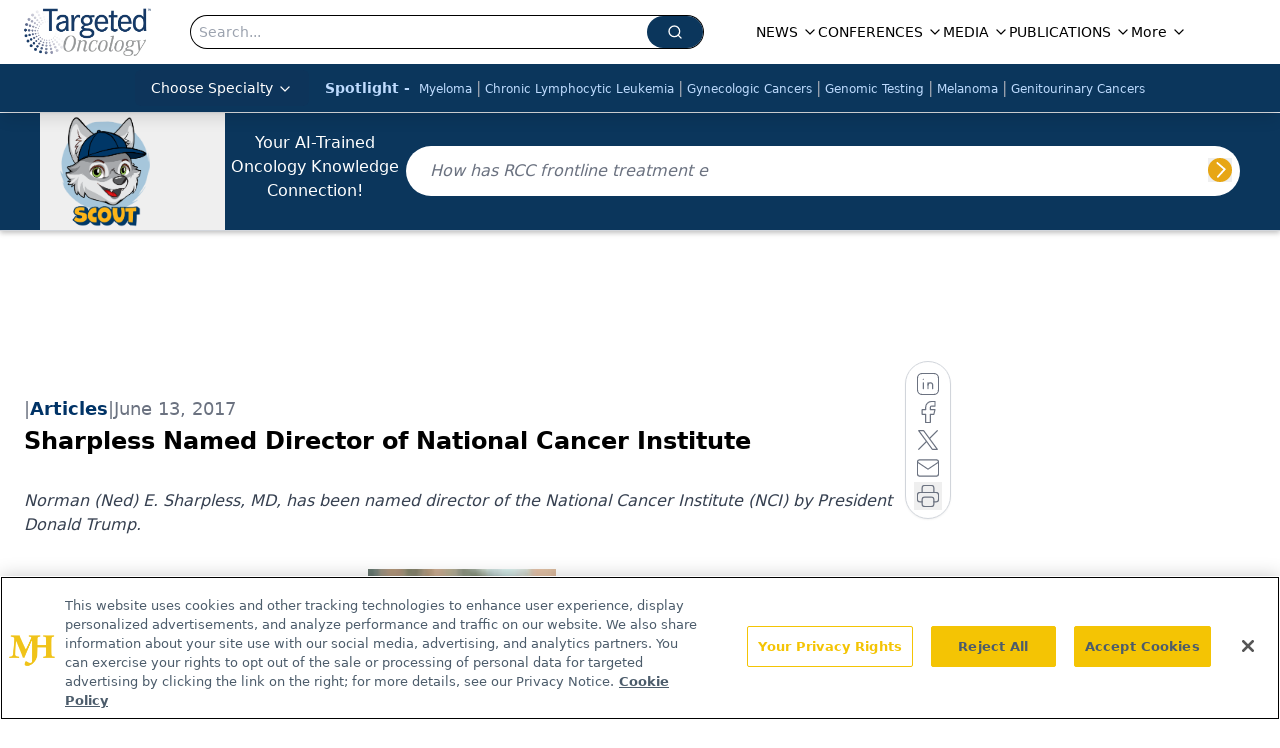

--- FILE ---
content_type: text/html; charset=utf-8
request_url: https://www.targetedonc.com/view/sharpless-named-director-of-national-cancer-institute
body_size: 42248
content:
<!DOCTYPE html><html lang="en"> <head><link rel="prefetch" href="/logo.webp"><link rel="preconnect" href="https://www.googletagmanager.com"><link rel="preconnect" href="https://cdn.segment.com"><link rel="preconnect" href="https://www.lightboxcdn.com"><link rel="preconnect" href="https://cdn.cookielaw.org"><link rel="preconnect" href="https://pub.doubleverify.com"><link rel="preconnect" href="https://www.googletagservices.com"><link rel="dns-prefetch" href="https://cdn.jsdelivr.net"><link rel="preconnect" href="https://res.lassomarketing.io"><link rel="icon" href="/favicon.svg" type="image/svg+xml"><link rel="icon" href="/favicon.ico" sizes="any"><link rel="apple-touch-icon" href="/apple-touch-icon.png"><meta charset="UTF-8"><meta name="viewport" content="width=device-width, initial-scale=1.0"><title>Sharpless Named Director of National Cancer Institute | Targeted Oncology - Immunotherapy, Biomarkers, and Cancer Pathways</title><link rel="canonical" href="https://www.targetedonc.com/view/sharpless-named-director-of-national-cancer-institute"><meta name="description" content="Norman (Ned) E. Sharpless, MD, has been named director of the National Cancer Institute (NCI) by President Donald Trump."><meta name="robots" content="index, follow"><meta property="og:title" content="Sharpless Named Director of National Cancer Institute | Targeted Oncology - Immunotherapy, Biomarkers, and Cancer Pathways"><meta property="og:type" content="website"><meta property="og:image" content="https://cdn.sanity.io/images/0vv8moc6/targetedonc/721d3a293e078f919edee90df77f631671b48cbf-400x400.jpg"><meta property="og:url" content="https://www.targetedonc.com/view/sharpless-named-director-of-national-cancer-institute"><meta property="og:image:url" content="https://cdn.sanity.io/images/0vv8moc6/targetedonc/721d3a293e078f919edee90df77f631671b48cbf-400x400.jpg"><meta property="og:image:width" content="1200"><meta property="og:image:height" content="630"><meta property="og:image:alt" content="Sharpless Named Director of National Cancer Institute | Targeted Oncology - Immunotherapy, Biomarkers, and Cancer Pathways"><meta property="article:published_time" content="2026-01-20T23:56:14.568Z"><meta property="article:modified_time" content="2026-01-20T23:56:14.568Z"><meta property="article:tag" content="People in the News"><meta name="twitter:site" content="@onclive"><meta name="twitter:title" content="Sharpless Named Director of National Cancer Institute | Targeted Oncology - Immunotherapy, Biomarkers, and Cancer Pathways"><meta name="twitter:image" content="https://cdn.sanity.io/images/0vv8moc6/targetedonc/721d3a293e078f919edee90df77f631671b48cbf-400x400.jpg"><meta name="twitter:image:alt" content="Sharpless Named Director of National Cancer Institute | Targeted Oncology - Immunotherapy, Biomarkers, and Cancer Pathways"><meta name="twitter:description" content="Norman (Ned) E. Sharpless, MD, has been named director of the National Cancer Institute (NCI) by President Donald Trump."><link rel="icon" href="/favicon.ico"><meta name="twitter:image" content="https://cdn.sanity.io/images/0vv8moc6/targetedonc/721d3a293e078f919edee90df77f631671b48cbf-400x400.jpg"><meta name="twitter:title" content="Sharpless Named Director of National Cancer Institute | Targeted Oncology - Immunotherapy, Biomarkers, and Cancer Pathways"><meta name="twitter:description" content="Norman (Ned) E. Sharpless, MD, has been named director of the National Cancer Institute (NCI) by President Donald Trump."><script type="application/ld+json">{"@context":"https://schema.org","@type":"NewsArticle","headline":"Sharpless Named Director of National Cancer Institute","datePublished":"2017-06-13T00:21:36.000Z","dateModified":"2020-04-17T17:13:34.000Z","inLanguage":"en-US","image":{"@type":"ImageObject","url":"https://cdn.sanity.io/images/0vv8moc6/targetedonc/721d3a293e078f919edee90df77f631671b48cbf-400x400.jpg","caption":"Sharpless Named Director of National Cancer Institute","alternateName":"Sharpless Named Director of National Cancer Institute"},"thumbnail":{"@type":"ImageObject","url":"https://cdn.sanity.io/images/0vv8moc6/targetedonc/721d3a293e078f919edee90df77f631671b48cbf-400x400.jpg","caption":"Sharpless Named Director of National Cancer Institute","alternateName":"Sharpless Named Director of National Cancer Institute"},"publisher":{"@type":"Organization","name":"Targeted Oncology - Immunotherapy, Biomarkers, and Cancer Pathways","logo":{"@type":"ImageObject","url":"https://www.targetedonc.com/TargetedOnc_logo.png"}},"keywords":"People in the News","articleBody":"\nNorman (Ned) E. Sharpless\nNorman (Ned) E. Sharpless, MD, has been named director of the National Cancer Institute (NCI) by President Donald Trump. Sharpless, director of the University of North Carolina (UNC) at Chapel Hill&amp;rsquo;s Lineberger Comprehensive Cancer Center and the Wellcome Distinguished Professor in Cancer Research, will succeed Douglas Lowy, MD, who has been acting director of the NCI since April 2015. Lowy will continue on with the institute as a deputy director and researcher.\n\nThe appointment does not require confirmation by the US Senate.\n\nSharpless has served as director of UNC Lineberger since January 2014. He also co-directs UNCseq, a large UNC human clinical trial using next-generation sequencing of tumor DNA to define optimal chemotherapy in patients with advanced cancer in real time. He and his team are leading new efforts to apply the latest sophisticated analytics technologies, including cognitive computing, to speed up and determine more accurate cancer treatment matching. In addition, Sharpless is an attending hematologist oncologist at UNC Lineberger&amp;rsquo;s clinical home, the N.C. Cancer Hospital.\n\nSharpless&amp;rsquo; research has focused on how normal cells age and undergo malignant conversion. His lab has extensively studied the interaction and regulation of the p16INK4atumor suppressor and the proliferative CDK4/6 kinases in aging and cancer.\n\n&amp;ldquo;Sharpless is a visionary leader and a truly gifted scientist and clinician, and we strongly agree he would be an excellent choice to lead the National Cancer Institute into the future,&amp;rdquo; said UNC-Chapel Hill chancellor Carol L. Folt.\n\nSharpless earned his undergraduate degree in mathematics from UNC-Chapel Hill and his medical degree from the UNC School of Medicine. He completed his residency training at Massachusetts General Hospital and his clinical and research fellowship in hematology and oncology at Dana-Farber/Partners Cancer Care in Boston. In 2002, he returned to Chapel Hill as a faculty member at UNC Lineberger.\n\nSharpless was the 2007 recipient of the Jefferson Pilot Award, the 2009 recipient of the Hettleman Prize for Scholarly Achievement, a 2010 recipient of a Glenn Award for Research in Biological Mechanisms of Aging, a 2012 &amp;ldquo;Triangle Business JournalHealth Care Hero&amp;rdquo; and is a member of the American Society of Clinical Investigation (ASCI), the nation&amp;rsquo;s oldest honor society for physician-scientists.&amp;nbsp; He was elected to serve on the ASCI council from 2011 to 2014. &amp;nbsp; &amp;nbsp;\n\nSharpless has authored more than 100 research papers and is an inventor on 10 patents. He is on the scientific advisory board of several scientific research foundations, and is an associate editor ofAging Cell, and the deputy editor of theJournal of Clinical Investigation.\n\nHis lab has received support from the Sidney Kimmel Foundation for Cancer Research, the American Federation of Aging Research, the William Guy Forbeck Research Foundation, the Breast Cancer Research Foundation, the Ellison Medical Foundation, and the Burroughs-Wellcome Foundation.\n\n&quot;Under Sharpless&apos; leadership, NCI will be tasked with delivering on the promise of precision medicine and the recently funded Beau Biden Cancer Moonshot, for which the first of 7 years of scheduled funding has been provided. At the same time, the agency faces potential budget cuts that would disable cancer research progress. With recent research showing Americans have gained millions of years from federally funded cancer trials, NCI&apos;s work needs to be nurtured and sustained,&amp;rdquo; Bruce E. Johnson, MD, president of ASCO, said in a statement congratulating Sharpless on his appointment.\n\n&quot;ASCO looks forward to working with Sharpless and the dedicated professionals at NCI in ensuring the United States&apos; preeminence in biomedical research. We remain committed to NCI&apos;s mission and will continue to advocate for continued support of our nation&apos;s critical investment in its life-saving work,&quot; Johnson said.\n\nUNC Lineberger has announced H. Shelton (Shelley) Earp, MD will be appointed to serve as interim director of UNC Lineberger, replacing Sharpless. Earp is the director of UNC Cancer Care, which coordinates cancer care and clinical research across the School of Medicine, UNC, and UNC Health Care System. He previously served as director of the cancer center from 1997 to 2014.\n\n&amp;ldquo;Earp is a most capable leader who has played a foundational role in the cancer center&amp;rsquo;s development and we are quite fortunate that he agreed to serve as interim director in the likely event Sharpless is named director of the National Cancer Institute,&amp;rdquo; William Roper, dean of the UNC School of Medicine and CEO of UNC Health Care System, said in a statement.","description":"Norman (Ned) E. Sharpless, MD, has been named director of the National Cancer Institute (NCI) by President Donald Trump."}</script><script type="application/ld+json">{"@context":"https://schema.org","@type":"Organization","contactPoint":{"@type":"ContactPoint","availableLanguage":["English"]},"name":"Targeted Oncology - Immunotherapy, Biomarkers, and Cancer Pathways","alternateName":"TargetedOnc","description":"Targeted Oncology connects oncology professionals with updates on immunotherapy, biomarkers, cancer pathways, and targeted precision medicine strategies.","email":"info@mjhlifesciences.com","telephone":"609-716-7777","sameAs":["https://www.facebook.com/TargetedOnc/","https://www.linkedin.com/company/targetedonc","https://twitter.com/TargetedOnc","https://www.youtube.com/user/TargetedHC","https://www.instagram.com/targetedoncology/"],"address":{"@type":"PostalAddress","streetAddress":"259 Prospect Plains Rd, Bldg H","addressLocality":"Monroe","addressRegion":"New Jersey","postalCode":"08831","addressCountry":"United States of America"},"foundingDate":"2013-09-07","founder":{"@type":"Person","name":"MJH Life Sciences"},"employees":[{"@type":"Person","name":"Silas Inman"},{"@type":"Person","name":"Kristie Kahl"},{"@type":"Person","name":"Dylann Cohn-Emery"}]}</script><script async src="https://cdn.jsdelivr.net/npm/@segment/analytics-consent-wrapper-onetrust@latest/dist/umd/analytics-onetrust.umd.js"></script>
 <script>
  window.dataLayer = window.dataLayer || [];
  function gtag(){dataLayer.push(arguments);}
  gtag('set' , 'developer_id.dYWJhMj', true);
  gtag('consent', 'default', {
      ad_storage: 'denied',
      analytics_storage: 'denied',
      functionality_storage: 'denied',
      personalization_storage: 'denied',
      security_storage: 'granted',
      ad_user_data: 'denied',
      ad_personalization: 'denied',
      region: [
        'AT',
        'BE',
        'BG',
        'HR',
        'CY',
        'CZ',
        'DK',
        'EE',
        'FI',
        'FR',
        'DE',
        'EL',
        'HU',
        'IE',
        'IT',
        'LV',
        'LT',
        'LU',
        'MT',
        'NL',
        'PL',
        'PT',
        'RO',
        'SK',
        'SI',
        'ES',
        'SE',
        'GB',
        'US-CA',
      ],
    });
    gtag('consent', 'default', {
      ad_storage: 'granted',
      analytics_storage: 'granted',
      functionality_storage: 'granted',
      personalization_storage: 'granted',
      security_storage: 'granted',
      ad_user_data: 'granted',
      ad_personalization: 'granted',
    });
    </script>
    <script src="https://cdn.cookielaw.org/scripttemplates/otSDKStub.js" type="text/javascript" charset="UTF-8" data-domain-script="0196a5b3-65f7-7a33-a856-35326156e17d"></script>
    <script type="text/javascript">function OptanonWrapper() {}</script>
    <script async type="text/plain" class="optanon-category-C0001" src="https://www.lightboxcdn.com/static/lightbox_mjh.js"></script>
  <script async type="text/plain" class="optanon-category-C0004" src="https://res.lassomarketing.io/scripts/lasso-imp-id-min.js"></script> 
   <script async type="text/javascript">
      !function(){var analytics=window.analytics=window.analytics||[];if(!analytics.initialize)if(analytics.invoked)window.console&&console.error&&console.error("Segment snippet included twice.");else{analytics.invoked=!0;analytics.methods=["trackSubmit","trackClick","trackLink","trackForm","pageview","identify","reset","group","track","ready","alias","debug","page","once","off","on","addSourceMiddleware","addIntegrationMiddleware","setAnonymousId","addDestinationMiddleware"];analytics.factory=function(e){return function(){var t=Array.prototype.slice.call(arguments);t.unshift(e);analytics.push(t);return analytics}};for(var e=0;e<analytics.methods.length;e++){var key=analytics.methods[e];analytics[key]=analytics.factory(key)}analytics.load=function(key,e){var t=document.createElement("script");t.type="text/javascript";t.async=!0;t.src="https://cdn.segment.com/analytics.js/v1/" + key + "/analytics.min.js";var n=document.getElementsByTagName("script")[0];n.parentNode.insertBefore(t,n);analytics._loadOptions=e};analytics.SNIPPET_VERSION="4.13.1";
      //check lasso , if lassoImpID doesnt exist try again in 1.25 seconds
      function checkLasso() {
        if (typeof lassoImpID !== 'undefined') {
          window.LassoImpressionID = lassoImpID();
          withOneTrust(analytics).load('BBbKMoOjmhsxPnbd2nO6osz3zq67DzuN');
          analytics.page({
            'LassoImpressionID': window.LassoImpressionID
          });
        } else {
          setTimeout(checkLasso, 1000);
        }
      }
          checkLasso();
            }}();
    </script><script class="optanon-category-C0001" type="text/plain" async src="https://one.targetedonc.com/tagmanager/scripts/one.js"></script><script async type="text/javascript" src="https://one.targetedonc.com/tagmanager/scripts/one.js"></script><script type="text/javascript" src="https://www.googletagservices.com/tag/js/gpt.js"></script><script async src="https://pub.doubleverify.com/dvtag/20083417/DV1815449/pub.js"></script><script type="text/javascript">
            window.onDvtagReady = function (callback, timeout = 750) { 
            window.dvtag = window.dvtag || {} 
            dvtag.cmd = dvtag.cmd || [] 
            const opt = { callback, timeout, timestamp: new Date().getTime() } 
            dvtag.cmd.push(function () { dvtag.queueAdRequest(opt) }) 
            setTimeout(function () { 
            const cb = opt.callback 
            opt.callback = null 
            if (cb) cb() 
            }, timeout) 
            } 
     </script><script>(function(){const gtmID = "KKCZB52";

        (function (w, d, s, l, i) {
          w[l] = w[l] || [];
          w[l].push({ 'gtm.start': new Date().getTime(), event: 'gtm.js' });
          var f = d.getElementsByTagName(s)[0],
            j = d.createElement(s),
            dl = l != 'dataLayer' ? '&l=' + l : '';
          j.async = true;
          j.src = 'https://www.googletagmanager.com/gtm.js?id=' + i + dl;
          f.parentNode.insertBefore(j, f);
        })(window, document, 'script', 'dataLayer', 'GTM-' + gtmID);
      })();</script><!-- <ClientRouter  /> --><link rel="stylesheet" href="/_astro/_slug_.k5OzOEPz.css">
<style>:root{--primary-color: 208 78.9% 20.2%;--primary-color-dark: 208 78.9% 10.2%;--secondary-color: 210 2.4% 65.5%;--header-primary-color: 0 0% 100%;--header-primary-foreground: 0 0% 0%;--header-secondary-color: 208 78.9% 20.2%;--header-secondary-foreground: 213 97% 87%;--header-specialty-color: 210 74.8% 20.2%;--header-specialty-foreground: 0 0% 100%;--header-link-color: 0 0% 100%;--header-link-foreground: 0 0% 0%;--footer-primary-color: 208 78.9% 20.2%;--footer-primary-foreground: 0 0% 100%;--footer-secondary-color: 210 2% 65%;--footer-secondary-foreground: 210 74.8% 20.2%;--accent-color: 195, 2%, 65%;--warning-color: 6 80% 57%;--success-color: 126 43% 50%;--border-color: 220 13% 91%;--background-color: 0 0% 100%;--text-default-color: 215 27.9% 16.9%;--text-light-color: 220 8.9% 46.1%;--text-dark-color: 0 0% 0%;--link-color: 220 77% 67%;--link-hover-color: 220 77% 35%}
</style>
<link rel="stylesheet" href="/_astro/_slug_.Ccvv21cv.css">
<link rel="stylesheet" href="/_astro/_slug_.1XxvNgLm.css"><script type="module" src="/_astro/page.V2R8AmkL.js"></script></head> <body> <style>astro-island,astro-slot,astro-static-slot{display:contents}</style><script>(()=>{var e=async t=>{await(await t())()};(self.Astro||(self.Astro={})).load=e;window.dispatchEvent(new Event("astro:load"));})();</script><script>(()=>{var A=Object.defineProperty;var g=(i,o,a)=>o in i?A(i,o,{enumerable:!0,configurable:!0,writable:!0,value:a}):i[o]=a;var d=(i,o,a)=>g(i,typeof o!="symbol"?o+"":o,a);{let i={0:t=>m(t),1:t=>a(t),2:t=>new RegExp(t),3:t=>new Date(t),4:t=>new Map(a(t)),5:t=>new Set(a(t)),6:t=>BigInt(t),7:t=>new URL(t),8:t=>new Uint8Array(t),9:t=>new Uint16Array(t),10:t=>new Uint32Array(t),11:t=>1/0*t},o=t=>{let[l,e]=t;return l in i?i[l](e):void 0},a=t=>t.map(o),m=t=>typeof t!="object"||t===null?t:Object.fromEntries(Object.entries(t).map(([l,e])=>[l,o(e)]));class y extends HTMLElement{constructor(){super(...arguments);d(this,"Component");d(this,"hydrator");d(this,"hydrate",async()=>{var b;if(!this.hydrator||!this.isConnected)return;let e=(b=this.parentElement)==null?void 0:b.closest("astro-island[ssr]");if(e){e.addEventListener("astro:hydrate",this.hydrate,{once:!0});return}let c=this.querySelectorAll("astro-slot"),n={},h=this.querySelectorAll("template[data-astro-template]");for(let r of h){let s=r.closest(this.tagName);s!=null&&s.isSameNode(this)&&(n[r.getAttribute("data-astro-template")||"default"]=r.innerHTML,r.remove())}for(let r of c){let s=r.closest(this.tagName);s!=null&&s.isSameNode(this)&&(n[r.getAttribute("name")||"default"]=r.innerHTML)}let p;try{p=this.hasAttribute("props")?m(JSON.parse(this.getAttribute("props"))):{}}catch(r){let s=this.getAttribute("component-url")||"<unknown>",v=this.getAttribute("component-export");throw v&&(s+=` (export ${v})`),console.error(`[hydrate] Error parsing props for component ${s}`,this.getAttribute("props"),r),r}let u;await this.hydrator(this)(this.Component,p,n,{client:this.getAttribute("client")}),this.removeAttribute("ssr"),this.dispatchEvent(new CustomEvent("astro:hydrate"))});d(this,"unmount",()=>{this.isConnected||this.dispatchEvent(new CustomEvent("astro:unmount"))})}disconnectedCallback(){document.removeEventListener("astro:after-swap",this.unmount),document.addEventListener("astro:after-swap",this.unmount,{once:!0})}connectedCallback(){if(!this.hasAttribute("await-children")||document.readyState==="interactive"||document.readyState==="complete")this.childrenConnectedCallback();else{let e=()=>{document.removeEventListener("DOMContentLoaded",e),c.disconnect(),this.childrenConnectedCallback()},c=new MutationObserver(()=>{var n;((n=this.lastChild)==null?void 0:n.nodeType)===Node.COMMENT_NODE&&this.lastChild.nodeValue==="astro:end"&&(this.lastChild.remove(),e())});c.observe(this,{childList:!0}),document.addEventListener("DOMContentLoaded",e)}}async childrenConnectedCallback(){let e=this.getAttribute("before-hydration-url");e&&await import(e),this.start()}async start(){let e=JSON.parse(this.getAttribute("opts")),c=this.getAttribute("client");if(Astro[c]===void 0){window.addEventListener(`astro:${c}`,()=>this.start(),{once:!0});return}try{await Astro[c](async()=>{let n=this.getAttribute("renderer-url"),[h,{default:p}]=await Promise.all([import(this.getAttribute("component-url")),n?import(n):()=>()=>{}]),u=this.getAttribute("component-export")||"default";if(!u.includes("."))this.Component=h[u];else{this.Component=h;for(let f of u.split("."))this.Component=this.Component[f]}return this.hydrator=p,this.hydrate},e,this)}catch(n){console.error(`[astro-island] Error hydrating ${this.getAttribute("component-url")}`,n)}}attributeChangedCallback(){this.hydrate()}}d(y,"observedAttributes",["props"]),customElements.get("astro-island")||customElements.define("astro-island",y)}})();</script><astro-island uid="12FLQS" prefix="r7" component-url="/_astro/atoms.f3pQf6rR.js" component-export="SanityClient" renderer-url="/_astro/client.4AZqD4Tw.js" props="{&quot;config&quot;:[0,{&quot;dataset&quot;:[0,&quot;targetedonc&quot;],&quot;projectId&quot;:[0,&quot;0vv8moc6&quot;],&quot;useCdn&quot;:[0,true],&quot;token&quot;:[0,&quot;skIjFEmlzBmyZpjK8Zc1FQwpwi0Bv3wVI0WhSPJfe5wEiXkmkb3Rq7h5T1WLyvXaJAhM7sOBa2vXBRGxShTPYsvCpTSYuIFBEZnhapLqKMkXyRyxCYjZQYbPv4Zbdn7UMjfKcTbCwat1s1GKaDhqbiwIffPYLGtrK4hT6V3Xq32NfzOzScjn&quot;]}]}" ssr client="load" opts="{&quot;name&quot;:&quot;SanityClient&quot;,&quot;value&quot;:true}"></astro-island>  <!-- <VisualEditing enabled={visualEditingEnabled} zIndex={1000} /> --> <script>(()=>{var e=async t=>{await(await t())()};(self.Astro||(self.Astro={})).only=e;window.dispatchEvent(new Event("astro:only"));})();</script><astro-island uid="ZbVw1a" component-url="/_astro/index.qum6FzgI.js" component-export="default" renderer-url="/_astro/client.4AZqD4Tw.js" props="{&quot;settings&quot;:[0,{&quot;siteConfig&quot;:[0,{&quot;sanityClientConfig&quot;:[0,{&quot;dataset&quot;:[0,&quot;targetedonc&quot;],&quot;projectId&quot;:[0,&quot;0vv8moc6&quot;],&quot;useCdn&quot;:[0,true],&quot;token&quot;:[0,&quot;skIjFEmlzBmyZpjK8Zc1FQwpwi0Bv3wVI0WhSPJfe5wEiXkmkb3Rq7h5T1WLyvXaJAhM7sOBa2vXBRGxShTPYsvCpTSYuIFBEZnhapLqKMkXyRyxCYjZQYbPv4Zbdn7UMjfKcTbCwat1s1GKaDhqbiwIffPYLGtrK4hT6V3Xq32NfzOzScjn&quot;]}],&quot;gtmID&quot;:[0,&quot;KKCZB52&quot;],&quot;title&quot;:[0,&quot;Targeted Oncology - Immunotherapy, Biomarkers, and Cancer Pathways&quot;],&quot;liveDomain&quot;:[0,&quot;www.targetedonc.com&quot;],&quot;logo&quot;:[0,&quot;/TargetedOnc_logo.png&quot;],&quot;white_logo&quot;:[0,&quot;/log_inverted.png&quot;],&quot;megaMenuTaxName&quot;:[0,&quot;clinical&quot;],&quot;twitter&quot;:[0,&quot;@onclive&quot;],&quot;onejs&quot;:[0,&quot;https://one.targetedonc.com/tagmanager/scripts/one.js&quot;],&quot;sharingImageUrl&quot;:[0,&quot;https://www.targetedonc.com/TargetedOnc_logo.png&quot;],&quot;subscribe&quot;:[0,{&quot;href&quot;:[0,&quot;/newsletter&quot;],&quot;text&quot;:[0,&quot;Stay up to date on practice-changing data in community practice.&quot;]}],&quot;subFooterLinks&quot;:[1,[[0,{&quot;url&quot;:[0,&quot;/&quot;],&quot;title&quot;:[0,&quot;Home&quot;]}],[0,{&quot;url&quot;:[0,&quot;/about&quot;],&quot;title&quot;:[0,&quot;About Us&quot;]}],[0,{&quot;url&quot;:[0,&quot;/news&quot;],&quot;title&quot;:[0,&quot;News&quot;]}],[0,{&quot;url&quot;:[0,&quot;/contact-us&quot;],&quot;title&quot;:[0,&quot;Contact Us&quot;]}]]],&quot;scoutEnabled&quot;:[0,true],&quot;scoutIconUrl&quot;:[0,&quot;/TO_SCOUT-head-name 1.png&quot;],&quot;scoutUrl&quot;:[0,&quot;https://scoutv3.targetedonc.com&quot;],&quot;scoutBeta&quot;:[0,true],&quot;oneTrustId&quot;:[0,&quot;0196a5b3-65f7-7a33-a856-35326156e17d&quot;]}],&quot;styleConfig&quot;:[0,{&quot;logoSize&quot;:[0,&quot;large&quot;],&quot;navigation&quot;:[0,5],&quot;footer&quot;:[0,1],&quot;featureDeck&quot;:[0,1],&quot;featureSlider&quot;:[0,1]}],&quot;adConfig&quot;:[0,{&quot;networkID&quot;:[0,&quot;4688&quot;],&quot;adUnit&quot;:[0,&quot;targetedonc.com&quot;]}],&quot;pageConfig&quot;:[0,{&quot;publicationName&quot;:[0,&quot;Targeted Oncology&quot;],&quot;publicationUrl&quot;:[0,&quot;publications&quot;],&quot;authorUrl&quot;:[0,&quot;authors&quot;]}],&quot;sanityConfig&quot;:[0,{&quot;taxonomy&quot;:[0,{&quot;news&quot;:[0,&quot;334c47e1-7b27-41b5-8070-6d0a67ae6243&quot;],&quot;conference&quot;:[0,&quot;b49d36b8-aa56-4183-a2bc-1568c229fb72&quot;],&quot;clinical&quot;:[0,&quot;abca7247-1b2e-443d-9050-ba94bc0d5803&quot;]}],&quot;docGroup&quot;:[0,{&quot;conference&quot;:[0,&quot;8d458a74-2db1-4f46-ab8a-521fd4e244f5&quot;]}],&quot;contentCategory&quot;:[0,{&quot;articles&quot;:[0,&quot;907234ac-5b03-4e11-aae7-ab181b8d494a&quot;],&quot;videos&quot;:[0,&quot;0db270c7-9fee-442f-b2a0-8eb59bbed8e3&quot;],&quot;podcasts&quot;:[0,&quot;5ff39954-bd9f-4334-b438-6b70fe9f8e9e&quot;]}]}],&quot;customPageTypes&quot;:[1,[]],&quot;gateEnabled&quot;:[0,&quot;modal&quot;],&quot;sMaxAge&quot;:[0,300],&quot;staleWhileRevalidate&quot;:[0,329],&quot;allowedDomains&quot;:[1,[[0,&quot;ce.dvm360.com&quot;],[0,&quot;www.pharmacytimes.org&quot;],[0,&quot;www.gotoper.com&quot;]]]}],&quot;targeting&quot;:[0,{&quot;content_placement&quot;:[1,[[0,&quot;news&quot;]]],&quot;document_url&quot;:[1,[[0,&quot;sharpless-named-director-of-national-cancer-institute&quot;]]],&quot;document_group&quot;:[1,[]],&quot;content_group&quot;:[1,[]],&quot;rootDocumentGroup&quot;:[1,[]],&quot;issue_url&quot;:[1,[]],&quot;publication_url&quot;:[1,[]],&quot;tags&quot;:[1,[[0,&quot;People in the News&quot;]]],&quot;hostname&quot;:[0,&quot;www.targetedonc.com&quot;],&quot;adLayer&quot;:[0,{&quot;adSlotSelection&quot;:[1,[]]}]}],&quot;gateData&quot;:[0,{}]}" ssr client="only" opts="{&quot;name&quot;:&quot;ADWelcome&quot;,&quot;value&quot;:true}"></astro-island> <astro-island uid="VSec0" prefix="r52" component-url="/_astro/ADFloatingFooter.BD49CBHT.js" component-export="default" renderer-url="/_astro/client.4AZqD4Tw.js" props="{&quot;networkID&quot;:[0,&quot;4688&quot;],&quot;adUnit&quot;:[0,&quot;targetedonc.com&quot;],&quot;targeting&quot;:[0,{&quot;content_placement&quot;:[1,[[0,&quot;news&quot;]]],&quot;document_url&quot;:[1,[[0,&quot;sharpless-named-director-of-national-cancer-institute&quot;]]],&quot;document_group&quot;:[1,[]],&quot;content_group&quot;:[1,[]],&quot;rootDocumentGroup&quot;:[1,[]],&quot;issue_url&quot;:[1,[]],&quot;publication_url&quot;:[1,[]],&quot;tags&quot;:[1,[[0,&quot;People in the News&quot;]]],&quot;hostname&quot;:[0,&quot;www.targetedonc.com&quot;],&quot;adLayer&quot;:[0,{&quot;adSlotSelection&quot;:[1,[]]}]}]}" ssr client="load" opts="{&quot;name&quot;:&quot;ADFloatingFooter&quot;,&quot;value&quot;:true}"></astro-island>      <astro-island uid="1stXYD" prefix="r53" component-url="/_astro/ui.kyLij9XG.js" component-export="N5" renderer-url="/_astro/client.4AZqD4Tw.js" props="{&quot;data&quot;:[0,{&quot;logoImage&quot;:[0,&quot;/logo.webp&quot;],&quot;mainLinks&quot;:[1,[[0,{&quot;_createdAt&quot;:[0,&quot;2020-02-17T15:09:30Z&quot;],&quot;_id&quot;:[0,&quot;942a15ca-4758-408f-8e65-30cc037b8961&quot;],&quot;_rev&quot;:[0,&quot;RC3djkanmLdUHDDaXTE7TR&quot;],&quot;_type&quot;:[0,&quot;mainNavigation&quot;],&quot;_updatedAt&quot;:[0,&quot;2023-01-26T19:22:32Z&quot;],&quot;is_active&quot;:[0,true],&quot;name&quot;:[0,&quot;NEWS&quot;],&quot;navParent&quot;:[0,null],&quot;sortOrder&quot;:[0,1],&quot;subQuery&quot;:[1,[[0,{&quot;_createdAt&quot;:[0,&quot;2021-11-19T17:23:12Z&quot;],&quot;_id&quot;:[0,&quot;0bcbdfad-30c2-4a31-afa4-b58972dd8c15&quot;],&quot;_rev&quot;:[0,&quot;dIUASYbXgdcZUlzqe6EHbm&quot;],&quot;_type&quot;:[0,&quot;mainNavigation&quot;],&quot;_updatedAt&quot;:[0,&quot;2025-03-19T20:04:19Z&quot;],&quot;children&quot;:[1,[]],&quot;is_active&quot;:[0,true],&quot;name&quot;:[0,&quot;Special Reports&quot;],&quot;navParent&quot;:[0,{&quot;_ref&quot;:[0,&quot;942a15ca-4758-408f-8e65-30cc037b8961&quot;],&quot;_type&quot;:[0,&quot;reference&quot;]}],&quot;sortOrder&quot;:[0,3],&quot;url&quot;:[0,&quot;/news/special-reports&quot;]}],[0,{&quot;_createdAt&quot;:[0,&quot;2021-11-19T19:25:21Z&quot;],&quot;_id&quot;:[0,&quot;7651e644-d8b3-4c98-a7c9-e8ddf8ffee09&quot;],&quot;_rev&quot;:[0,&quot;ml0t2Atc7eI5N7MRwXpjXf&quot;],&quot;_type&quot;:[0,&quot;mainNavigation&quot;],&quot;_updatedAt&quot;:[0,&quot;2021-11-19T19:25:21Z&quot;],&quot;children&quot;:[1,[]],&quot;is_active&quot;:[0,true],&quot;name&quot;:[0,&quot;All News&quot;],&quot;navParent&quot;:[0,{&quot;_ref&quot;:[0,&quot;942a15ca-4758-408f-8e65-30cc037b8961&quot;],&quot;_type&quot;:[0,&quot;reference&quot;]}],&quot;url&quot;:[0,&quot;/news&quot;]}],[0,{&quot;_createdAt&quot;:[0,&quot;2023-05-05T14:40:20Z&quot;],&quot;_id&quot;:[0,&quot;c9ee7df6-21b7-4933-9c39-8c5e5c0ba5d6&quot;],&quot;_rev&quot;:[0,&quot;l98Fas1mWH34jFsgcHK5od&quot;],&quot;_type&quot;:[0,&quot;mainNavigation&quot;],&quot;_updatedAt&quot;:[0,&quot;2023-05-08T19:19:21Z&quot;],&quot;children&quot;:[1,[]],&quot;is_active&quot;:[0,true],&quot;name&quot;:[0,&quot;FDA Briefs&quot;],&quot;navParent&quot;:[0,{&quot;_ref&quot;:[0,&quot;942a15ca-4758-408f-8e65-30cc037b8961&quot;],&quot;_type&quot;:[0,&quot;reference&quot;]}],&quot;url&quot;:[0,&quot;/fda-briefs&quot;]}],[0,{&quot;_createdAt&quot;:[0,&quot;2023-05-05T14:33:26Z&quot;],&quot;_id&quot;:[0,&quot;ad4dee8c-922d-492f-a9ca-a457bc65187d&quot;],&quot;_rev&quot;:[0,&quot;JMINlicoLdaQWqVd4VYdB4&quot;],&quot;_type&quot;:[0,&quot;mainNavigation&quot;],&quot;_updatedAt&quot;:[0,&quot;2023-05-05T15:12:11Z&quot;],&quot;children&quot;:[1,[]],&quot;is_active&quot;:[0,true],&quot;name&quot;:[0,&quot;Oncology Icons&quot;],&quot;navParent&quot;:[0,{&quot;_ref&quot;:[0,&quot;942a15ca-4758-408f-8e65-30cc037b8961&quot;],&quot;_type&quot;:[0,&quot;reference&quot;]}],&quot;url&quot;:[0,&quot;/oncology-icons&quot;]}],[0,{&quot;_createdAt&quot;:[0,&quot;2024-10-28T13:07:05Z&quot;],&quot;_id&quot;:[0,&quot;2b165a25-fc63-421e-ac9f-a9f5ef8b9b4e&quot;],&quot;_rev&quot;:[0,&quot;krXXfJdIGzkhUe12uGeuzq&quot;],&quot;_type&quot;:[0,&quot;mainNavigation&quot;],&quot;_updatedAt&quot;:[0,&quot;2024-10-28T13:07:21Z&quot;],&quot;children&quot;:[1,[]],&quot;is_active&quot;:[0,true],&quot;name&quot;:[0,&quot;The Targeted Pulse&quot;],&quot;navParent&quot;:[0,{&quot;_ref&quot;:[0,&quot;942a15ca-4758-408f-8e65-30cc037b8961&quot;],&quot;_type&quot;:[0,&quot;reference&quot;]}],&quot;url&quot;:[0,&quot;/the-targeted-pulse&quot;]}],[0,{&quot;_createdAt&quot;:[0,&quot;2023-05-04T15:53:17Z&quot;],&quot;_id&quot;:[0,&quot;e7d5cb7f-84ee-44ed-bc56-b2ac8445d70b&quot;],&quot;_rev&quot;:[0,&quot;aw7kHvW9cFGHKhSIbN9SPW&quot;],&quot;_type&quot;:[0,&quot;mainNavigation&quot;],&quot;_updatedAt&quot;:[0,&quot;2025-03-19T20:03:50Z&quot;],&quot;children&quot;:[1,[]],&quot;is_active&quot;:[0,true],&quot;name&quot;:[0,&quot;Voices from the Field&quot;],&quot;navParent&quot;:[0,{&quot;_ref&quot;:[0,&quot;942a15ca-4758-408f-8e65-30cc037b8961&quot;],&quot;_type&quot;:[0,&quot;reference&quot;]}],&quot;url&quot;:[0,&quot;/news/voices-from-the-field&quot;]}]]],&quot;url&quot;:[0,&quot;/news&quot;]}],[0,{&quot;_createdAt&quot;:[0,&quot;2020-02-17T15:34:51Z&quot;],&quot;_id&quot;:[0,&quot;166c6c17-d836-46a0-a5df-6beebb32bdc2&quot;],&quot;_rev&quot;:[0,&quot;vyEOe6El8eq2lqoxxoZaj6&quot;],&quot;_type&quot;:[0,&quot;mainNavigation&quot;],&quot;_updatedAt&quot;:[0,&quot;2023-02-01T21:03:13Z&quot;],&quot;is_active&quot;:[0,true],&quot;name&quot;:[0,&quot;CONFERENCES&quot;],&quot;navParent&quot;:[0,null],&quot;sortOrder&quot;:[0,2],&quot;subQuery&quot;:[1,[[0,{&quot;_createdAt&quot;:[0,&quot;2020-04-21T19:17:27Z&quot;],&quot;_id&quot;:[0,&quot;ee0a0fa3-3391-484e-8f3e-33053492e988&quot;],&quot;_rev&quot;:[0,&quot;qfZL75w3CFNMVci4ajcs7M&quot;],&quot;_type&quot;:[0,&quot;mainNavigation&quot;],&quot;_updatedAt&quot;:[0,&quot;2020-08-13T17:12:50Z&quot;],&quot;children&quot;:[1,[]],&quot;is_active&quot;:[0,true],&quot;name&quot;:[0,&quot;Conference Coverage&quot;],&quot;navParent&quot;:[0,{&quot;_ref&quot;:[0,&quot;166c6c17-d836-46a0-a5df-6beebb32bdc2&quot;],&quot;_type&quot;:[0,&quot;reference&quot;]}],&quot;sortOrder&quot;:[0,1],&quot;url&quot;:[0,&quot;/latest-conference&quot;]}],[0,{&quot;_createdAt&quot;:[0,&quot;2020-04-21T19:17:30Z&quot;],&quot;_id&quot;:[0,&quot;df33750f-acb5-455b-bab5-60b2f7d5eee6&quot;],&quot;_rev&quot;:[0,&quot;k1HuCfztD5tUO5oNRJ0zGk&quot;],&quot;_type&quot;:[0,&quot;mainNavigation&quot;],&quot;_updatedAt&quot;:[0,&quot;2020-08-13T17:12:54Z&quot;],&quot;children&quot;:[1,[]],&quot;is_active&quot;:[0,true],&quot;name&quot;:[0,&quot;Conference Listing&quot;],&quot;navParent&quot;:[0,{&quot;_ref&quot;:[0,&quot;166c6c17-d836-46a0-a5df-6beebb32bdc2&quot;],&quot;_type&quot;:[0,&quot;reference&quot;]}],&quot;sortOrder&quot;:[0,2],&quot;url&quot;:[0,&quot;/conference&quot;]}],[0,{&quot;_createdAt&quot;:[0,&quot;2023-07-06T16:10:01Z&quot;],&quot;_id&quot;:[0,&quot;b7b78825-d4c2-4c97-a4e4-e3146d514512&quot;],&quot;_rev&quot;:[0,&quot;oNLk066EhGOYfXx5VQCxA9&quot;],&quot;_type&quot;:[0,&quot;mainNavigation&quot;],&quot;_updatedAt&quot;:[0,&quot;2023-07-06T17:00:51Z&quot;],&quot;children&quot;:[1,[]],&quot;is_active&quot;:[0,true],&quot;name&quot;:[0,&quot;Data Dialogue with the Oncology Brothers&quot;],&quot;navParent&quot;:[0,{&quot;_ref&quot;:[0,&quot;166c6c17-d836-46a0-a5df-6beebb32bdc2&quot;],&quot;_type&quot;:[0,&quot;reference&quot;]}],&quot;sortOrder&quot;:[0,3],&quot;url&quot;:[0,&quot;/data-dialogue-with-the-oncology-brothers&quot;]}]]],&quot;url&quot;:[0,&quot;/conference&quot;]}],[0,{&quot;_createdAt&quot;:[0,&quot;2020-02-17T15:28:51Z&quot;],&quot;_id&quot;:[0,&quot;82c27fd1-f196-4ce7-b2d2-447592ab32a6&quot;],&quot;_rev&quot;:[0,&quot;DQCQmysqcSI8ZLPSLPRk53&quot;],&quot;_type&quot;:[0,&quot;mainNavigation&quot;],&quot;_updatedAt&quot;:[0,&quot;2023-01-26T19:22:24Z&quot;],&quot;blank&quot;:[0,false],&quot;is_active&quot;:[0,true],&quot;name&quot;:[0,&quot;MEDIA&quot;],&quot;navParent&quot;:[0,null],&quot;sortOrder&quot;:[0,3],&quot;subQuery&quot;:[1,[[0,{&quot;_createdAt&quot;:[0,&quot;2020-02-18T14:11:48Z&quot;],&quot;_id&quot;:[0,&quot;23c122e9-aafd-4fc3-ba95-e4ebf33ad1d5&quot;],&quot;_rev&quot;:[0,&quot;DQCQmysqcSI8ZLPSLPNBBm&quot;],&quot;_type&quot;:[0,&quot;mainNavigation&quot;],&quot;_updatedAt&quot;:[0,&quot;2023-01-26T18:17:42Z&quot;],&quot;children&quot;:[1,[]],&quot;is_active&quot;:[0,true],&quot;name&quot;:[0,&quot;All Videos&quot;],&quot;navParent&quot;:[0,{&quot;_ref&quot;:[0,&quot;82c27fd1-f196-4ce7-b2d2-447592ab32a6&quot;],&quot;_type&quot;:[0,&quot;reference&quot;]}],&quot;url&quot;:[0,&quot;/videos&quot;]}],[0,{&quot;_createdAt&quot;:[0,&quot;2020-02-17T15:30:09Z&quot;],&quot;_id&quot;:[0,&quot;043db81c-951d-4dfb-905d-2141fbee8146&quot;],&quot;_rev&quot;:[0,&quot;5EFAHJWBnybshQjXMxhgMG&quot;],&quot;_type&quot;:[0,&quot;mainNavigation&quot;],&quot;_updatedAt&quot;:[0,&quot;2020-02-18T14:14:17Z&quot;],&quot;children&quot;:[1,[]],&quot;is_active&quot;:[0,true],&quot;name&quot;:[0,&quot;Case-Based Peer Perspectives&quot;],&quot;navParent&quot;:[0,{&quot;_ref&quot;:[0,&quot;82c27fd1-f196-4ce7-b2d2-447592ab32a6&quot;],&quot;_type&quot;:[0,&quot;reference&quot;]}],&quot;url&quot;:[0,&quot;/case-based-peer-perspectives&quot;]}],[0,{&quot;_createdAt&quot;:[0,&quot;2020-02-17T15:34:15Z&quot;],&quot;_id&quot;:[0,&quot;3089d1e9-b978-4bcd-8ca4-677c3a88c76f&quot;],&quot;_rev&quot;:[0,&quot;pTTEsYMvrHYizt5rDmvSNh&quot;],&quot;_type&quot;:[0,&quot;mainNavigation&quot;],&quot;_updatedAt&quot;:[0,&quot;2025-03-07T19:24:40Z&quot;],&quot;children&quot;:[1,[]],&quot;is_active&quot;:[0,true],&quot;name&quot;:[0,&quot;Evolving Paradigms in Oncology&quot;],&quot;navParent&quot;:[0,{&quot;_ref&quot;:[0,&quot;82c27fd1-f196-4ce7-b2d2-447592ab32a6&quot;],&quot;_type&quot;:[0,&quot;reference&quot;]}],&quot;url&quot;:[0,&quot;/evolving-paradigms-in-oncology&quot;]}],[0,{&quot;_createdAt&quot;:[0,&quot;2020-02-17T15:31:13Z&quot;],&quot;_id&quot;:[0,&quot;ff80d109-2836-4ce5-bc96-a60513f62167&quot;],&quot;_rev&quot;:[0,&quot;7Ay9LXdD69pFsviUTfS6aE&quot;],&quot;_type&quot;:[0,&quot;mainNavigation&quot;],&quot;_updatedAt&quot;:[0,&quot;2020-03-11T13:51:00Z&quot;],&quot;children&quot;:[1,[]],&quot;is_active&quot;:[0,true],&quot;name&quot;:[0,&quot;Expert Perspective Virtual Tumor Board&quot;],&quot;navParent&quot;:[0,{&quot;_ref&quot;:[0,&quot;82c27fd1-f196-4ce7-b2d2-447592ab32a6&quot;],&quot;_type&quot;:[0,&quot;reference&quot;]}],&quot;url&quot;:[0,&quot;/expert-perspective-tumor-board&quot;]}],[0,{&quot;_createdAt&quot;:[0,&quot;2020-02-17T15:32:23Z&quot;],&quot;_id&quot;:[0,&quot;bc55af3d-b530-4edb-a0c9-5bfdf5509cda&quot;],&quot;_rev&quot;:[0,&quot;msyEeP9pzbpEnxXiS6ftMV&quot;],&quot;_type&quot;:[0,&quot;mainNavigation&quot;],&quot;_updatedAt&quot;:[0,&quot;2020-02-18T14:12:19Z&quot;],&quot;children&quot;:[1,[]],&quot;is_active&quot;:[0,true],&quot;name&quot;:[0,&quot;Interviews&quot;],&quot;navParent&quot;:[0,{&quot;_ref&quot;:[0,&quot;82c27fd1-f196-4ce7-b2d2-447592ab32a6&quot;],&quot;_type&quot;:[0,&quot;reference&quot;]}],&quot;url&quot;:[0,&quot;/interviews&quot;]}],[0,{&quot;_createdAt&quot;:[0,&quot;2020-02-17T15:33:04Z&quot;],&quot;_id&quot;:[0,&quot;127663c6-810e-4524-a5e7-d4de3b4f68a2&quot;],&quot;_rev&quot;:[0,&quot;k08aZDJD3y2e2XTRCNIiTh&quot;],&quot;_type&quot;:[0,&quot;mainNavigation&quot;],&quot;_updatedAt&quot;:[0,&quot;2020-02-18T14:13:01Z&quot;],&quot;children&quot;:[1,[]],&quot;is_active&quot;:[0,true],&quot;name&quot;:[0,&quot;Investigator Perspectives&quot;],&quot;navParent&quot;:[0,{&quot;_ref&quot;:[0,&quot;82c27fd1-f196-4ce7-b2d2-447592ab32a6&quot;],&quot;_type&quot;:[0,&quot;reference&quot;]}],&quot;url&quot;:[0,&quot;/investigator-perspectives&quot;]}],[0,{&quot;_createdAt&quot;:[0,&quot;2020-06-24T17:10:28Z&quot;],&quot;_id&quot;:[0,&quot;6e2a7af4-9aaf-45fa-bbff-833dc1350b90&quot;],&quot;_rev&quot;:[0,&quot;DQCQmysqcSI8ZLPSLemG0M&quot;],&quot;_type&quot;:[0,&quot;mainNavigation&quot;],&quot;_updatedAt&quot;:[0,&quot;2023-02-03T20:11:43Z&quot;],&quot;blank&quot;:[0,true],&quot;children&quot;:[1,[]],&quot;is_active&quot;:[0,true],&quot;name&quot;:[0,&quot;Medical World News&quot;],&quot;navParent&quot;:[0,{&quot;_ref&quot;:[0,&quot;82c27fd1-f196-4ce7-b2d2-447592ab32a6&quot;],&quot;_type&quot;:[0,&quot;reference&quot;]}],&quot;url&quot;:[0,&quot;https://www.medicalworldnews.com/&quot;]}],[0,{&quot;_createdAt&quot;:[0,&quot;2025-04-15T15:16:32Z&quot;],&quot;_id&quot;:[0,&quot;5c72244b-012b-4703-98bb-d38108d6b1ba&quot;],&quot;_rev&quot;:[0,&quot;t0rkT0chPXSLTj95v0iem8&quot;],&quot;_type&quot;:[0,&quot;mainNavigation&quot;],&quot;_updatedAt&quot;:[0,&quot;2025-04-15T15:16:55Z&quot;],&quot;children&quot;:[1,[]],&quot;is_active&quot;:[0,true],&quot;name&quot;:[0,&quot;Personalized Medicine&quot;],&quot;navParent&quot;:[0,{&quot;_ref&quot;:[0,&quot;82c27fd1-f196-4ce7-b2d2-447592ab32a6&quot;],&quot;_type&quot;:[0,&quot;reference&quot;]}],&quot;url&quot;:[0,&quot;/personalized-medicine-in&quot;]}],[0,{&quot;_createdAt&quot;:[0,&quot;2023-05-18T17:16:36Z&quot;],&quot;_id&quot;:[0,&quot;38d005ca-1a46-4adc-a19d-5ebc2154f3c6&quot;],&quot;_rev&quot;:[0,&quot;S0Xq8wRLexjiymiiMOCOzl&quot;],&quot;_type&quot;:[0,&quot;mainNavigation&quot;],&quot;_updatedAt&quot;:[0,&quot;2023-05-18T17:16:51Z&quot;],&quot;blank&quot;:[0,true],&quot;children&quot;:[1,[]],&quot;is_active&quot;:[0,true],&quot;name&quot;:[0,&quot;Pivotal Practice Views with the Oncology Brothers&quot;],&quot;navParent&quot;:[0,{&quot;_ref&quot;:[0,&quot;82c27fd1-f196-4ce7-b2d2-447592ab32a6&quot;],&quot;_type&quot;:[0,&quot;reference&quot;]}],&quot;url&quot;:[0,&quot;/pivotal-practice-views-with-the-oncology-brothers&quot;]}],[0,{&quot;_createdAt&quot;:[0,&quot;2020-06-16T15:24:20Z&quot;],&quot;_id&quot;:[0,&quot;7a619ba8-1a1e-47e6-b23a-58438f4901dc&quot;],&quot;_rev&quot;:[0,&quot;TP2Dz46QPIXKugst49hCMn&quot;],&quot;_type&quot;:[0,&quot;mainNavigation&quot;],&quot;_updatedAt&quot;:[0,&quot;2020-06-16T15:24:20Z&quot;],&quot;children&quot;:[1,[]],&quot;is_active&quot;:[0,true],&quot;name&quot;:[0,&quot;Podcasts&quot;],&quot;navParent&quot;:[0,{&quot;_ref&quot;:[0,&quot;82c27fd1-f196-4ce7-b2d2-447592ab32a6&quot;],&quot;_type&quot;:[0,&quot;reference&quot;]}],&quot;url&quot;:[0,&quot;/podcasts&quot;]}],[0,{&quot;_createdAt&quot;:[0,&quot;2025-10-15T18:11:50Z&quot;],&quot;_id&quot;:[0,&quot;ec451a34-4ab1-4f68-9d4b-3387ccf1ec7d&quot;],&quot;_rev&quot;:[0,&quot;JBtxHTwlppYf7A4DbA8jA1&quot;],&quot;_type&quot;:[0,&quot;mainNavigation&quot;],&quot;_updatedAt&quot;:[0,&quot;2025-10-15T18:12:17Z&quot;],&quot;children&quot;:[1,[]],&quot;is_active&quot;:[0,true],&quot;name&quot;:[0,&quot;Video Series&quot;],&quot;navParent&quot;:[0,{&quot;_ref&quot;:[0,&quot;82c27fd1-f196-4ce7-b2d2-447592ab32a6&quot;],&quot;_type&quot;:[0,&quot;reference&quot;]}],&quot;url&quot;:[0,&quot;/video-series&quot;]}]]],&quot;url&quot;:[0,&quot;/videos&quot;]}],[0,{&quot;_createdAt&quot;:[0,&quot;2020-02-17T15:36:19Z&quot;],&quot;_id&quot;:[0,&quot;729768de-1250-449b-ad75-99bee309200c&quot;],&quot;_rev&quot;:[0,&quot;O5pHPd1R4jYUjZOwPCrIx8&quot;],&quot;_type&quot;:[0,&quot;mainNavigation&quot;],&quot;_updatedAt&quot;:[0,&quot;2023-01-26T19:22:58Z&quot;],&quot;is_active&quot;:[0,true],&quot;name&quot;:[0,&quot;PUBLICATIONS&quot;],&quot;navParent&quot;:[0,null],&quot;sortOrder&quot;:[0,4],&quot;subQuery&quot;:[1,[[0,{&quot;_createdAt&quot;:[0,&quot;2020-02-18T14:15:19Z&quot;],&quot;_id&quot;:[0,&quot;5f616c58-2592-4551-a923-a4dc19e98e76&quot;],&quot;_rev&quot;:[0,&quot;dHI21CKQopRHXKfH8LL7v7&quot;],&quot;_type&quot;:[0,&quot;mainNavigation&quot;],&quot;_updatedAt&quot;:[0,&quot;2020-03-11T13:51:19Z&quot;],&quot;children&quot;:[1,[]],&quot;is_active&quot;:[0,true],&quot;name&quot;:[0,&quot;All Publications&quot;],&quot;navParent&quot;:[0,{&quot;_ref&quot;:[0,&quot;729768de-1250-449b-ad75-99bee309200c&quot;],&quot;_type&quot;:[0,&quot;reference&quot;]}],&quot;url&quot;:[0,&quot;/publications&quot;]}],[0,{&quot;_createdAt&quot;:[0,&quot;2020-02-17T15:46:57Z&quot;],&quot;_id&quot;:[0,&quot;77f9a375-0b80-4962-a782-a60cda69795f&quot;],&quot;_rev&quot;:[0,&quot;VtWbjFCFsbe79VjDrOJ1Yl&quot;],&quot;_type&quot;:[0,&quot;mainNavigation&quot;],&quot;_updatedAt&quot;:[0,&quot;2020-02-18T20:16:57Z&quot;],&quot;children&quot;:[1,[]],&quot;is_active&quot;:[0,true],&quot;name&quot;:[0,&quot;Evolving Paradigms&quot;],&quot;navParent&quot;:[0,{&quot;_ref&quot;:[0,&quot;729768de-1250-449b-ad75-99bee309200c&quot;],&quot;_type&quot;:[0,&quot;reference&quot;]}],&quot;url&quot;:[0,&quot;/publications/evolving-paradigms&quot;]}],[0,{&quot;_createdAt&quot;:[0,&quot;2020-07-24T20:16:07Z&quot;],&quot;_id&quot;:[0,&quot;29127747-769c-4593-9448-372eaa25f6e1&quot;],&quot;_rev&quot;:[0,&quot;Xg78xFKVkbsFs7BDUyFWjE&quot;],&quot;_type&quot;:[0,&quot;mainNavigation&quot;],&quot;_updatedAt&quot;:[0,&quot;2023-06-13T18:13:55Z&quot;],&quot;children&quot;:[1,[]],&quot;is_active&quot;:[0,true],&quot;name&quot;:[0,&quot;Peers &amp; Perspectives in Oncology&quot;],&quot;navParent&quot;:[0,{&quot;_ref&quot;:[0,&quot;729768de-1250-449b-ad75-99bee309200c&quot;],&quot;_type&quot;:[0,&quot;reference&quot;]}],&quot;url&quot;:[0,&quot;/publications/peers-perspectives-in-oncology&quot;]}],[0,{&quot;_createdAt&quot;:[0,&quot;2020-02-17T15:48:37Z&quot;],&quot;_id&quot;:[0,&quot;ca3b7426-8a29-4f06-bbbe-eacc8364b7f3&quot;],&quot;_rev&quot;:[0,&quot;8iSM7FvbiCb87r4WMlc9tB&quot;],&quot;_type&quot;:[0,&quot;mainNavigation&quot;],&quot;_updatedAt&quot;:[0,&quot;2020-02-18T14:16:04Z&quot;],&quot;children&quot;:[1,[]],&quot;is_active&quot;:[0,true],&quot;name&quot;:[0,&quot;Targeted Therapies in Oncology&quot;],&quot;navParent&quot;:[0,{&quot;_ref&quot;:[0,&quot;729768de-1250-449b-ad75-99bee309200c&quot;],&quot;_type&quot;:[0,&quot;reference&quot;]}],&quot;url&quot;:[0,&quot;/publications/targeted-therapy-news&quot;]}]]],&quot;url&quot;:[0,&quot;/publications&quot;]}],[0,{&quot;_createdAt&quot;:[0,&quot;2021-09-27T14:22:17Z&quot;],&quot;_id&quot;:[0,&quot;43a071ff-cf82-4def-bfe8-8bc4d8859d02&quot;],&quot;_rev&quot;:[0,&quot;Pco71BhnOp9iD3usLyTdsV&quot;],&quot;_type&quot;:[0,&quot;mainNavigation&quot;],&quot;_updatedAt&quot;:[0,&quot;2024-06-04T20:20:01Z&quot;],&quot;is_active&quot;:[0,true],&quot;name&quot;:[0,&quot;CASE-BASED ROUNDTABLE&quot;],&quot;navParent&quot;:[0,null],&quot;sortOrder&quot;:[0,5],&quot;subQuery&quot;:[1,[]],&quot;url&quot;:[0,&quot;/case-based-roundtable-series&quot;]}],[0,{&quot;_createdAt&quot;:[0,&quot;2020-02-24T21:34:47Z&quot;],&quot;_id&quot;:[0,&quot;5a5578ce-fa81-4a9c-91f7-8ffb3694f506&quot;],&quot;_rev&quot;:[0,&quot;ZARUrvtActr8bNkcuMbEQ9&quot;],&quot;_type&quot;:[0,&quot;mainNavigation&quot;],&quot;_updatedAt&quot;:[0,&quot;2024-06-04T20:04:58Z&quot;],&quot;is_active&quot;:[0,true],&quot;name&quot;:[0,&quot;PARTNERS&quot;],&quot;navParent&quot;:[0,null],&quot;sortOrder&quot;:[0,6],&quot;subQuery&quot;:[1,[]],&quot;url&quot;:[0,&quot;/partners&quot;]}],[0,{&quot;_createdAt&quot;:[0,&quot;2020-10-07T20:07:38Z&quot;],&quot;_id&quot;:[0,&quot;f8307a8f-fde5-4c9e-b2c8-c595fcc2c782&quot;],&quot;_rev&quot;:[0,&quot;YCgKmZHkZ9BdJmd5Z2YjIL&quot;],&quot;_type&quot;:[0,&quot;mainNavigation&quot;],&quot;_updatedAt&quot;:[0,&quot;2024-06-04T20:04:38Z&quot;],&quot;is_active&quot;:[0,true],&quot;name&quot;:[0,&quot;RESOURCES&quot;],&quot;navParent&quot;:[0,null],&quot;sortOrder&quot;:[0,7],&quot;subQuery&quot;:[1,[[0,{&quot;_createdAt&quot;:[0,&quot;2020-03-10T21:28:17Z&quot;],&quot;_id&quot;:[0,&quot;0897671e-e29f-4612-b5cc-b68d9a415fa1&quot;],&quot;_rev&quot;:[0,&quot;YCgKmZHkZ9BdJmd5Z2Yiuy&quot;],&quot;_type&quot;:[0,&quot;mainNavigation&quot;],&quot;_updatedAt&quot;:[0,&quot;2024-06-04T20:03:14Z&quot;],&quot;children&quot;:[1,[]],&quot;is_active&quot;:[0,true],&quot;name&quot;:[0,&quot;CME/CE&quot;],&quot;navParent&quot;:[0,{&quot;_ref&quot;:[0,&quot;f8307a8f-fde5-4c9e-b2c8-c595fcc2c782&quot;],&quot;_type&quot;:[0,&quot;reference&quot;]}],&quot;url&quot;:[0,&quot;/continuing-education&quot;]}],[0,{&quot;_createdAt&quot;:[0,&quot;2021-07-15T21:08:13Z&quot;],&quot;_id&quot;:[0,&quot;c1486c28-57f0-431a-84f9-62fc36014b7a&quot;],&quot;_rev&quot;:[0,&quot;MMii0XioXyCM6kHQMGNScu&quot;],&quot;_type&quot;:[0,&quot;mainNavigation&quot;],&quot;_updatedAt&quot;:[0,&quot;2021-10-04T15:22:50Z&quot;],&quot;children&quot;:[1,[]],&quot;is_active&quot;:[0,true],&quot;name&quot;:[0,&quot;Clinical Trials&quot;],&quot;navParent&quot;:[0,{&quot;_ref&quot;:[0,&quot;f8307a8f-fde5-4c9e-b2c8-c595fcc2c782&quot;],&quot;_type&quot;:[0,&quot;reference&quot;]}],&quot;url&quot;:[0,&quot;/clinical-trials&quot;]}],[0,{&quot;_createdAt&quot;:[0,&quot;2025-01-16T16:33:10Z&quot;],&quot;_id&quot;:[0,&quot;5db155b9-3cd3-489d-8ebc-d4402b750879&quot;],&quot;_rev&quot;:[0,&quot;rnb16y4e0BKBgYGF37evwb&quot;],&quot;_type&quot;:[0,&quot;mainNavigation&quot;],&quot;_updatedAt&quot;:[0,&quot;2025-01-16T16:33:30Z&quot;],&quot;children&quot;:[1,[]],&quot;is_active&quot;:[0,true],&quot;name&quot;:[0,&quot;Events&quot;],&quot;navParent&quot;:[0,{&quot;_ref&quot;:[0,&quot;f8307a8f-fde5-4c9e-b2c8-c595fcc2c782&quot;],&quot;_type&quot;:[0,&quot;reference&quot;]}],&quot;url&quot;:[0,&quot;/events&quot;]}],[0,{&quot;_createdAt&quot;:[0,&quot;2021-04-27T16:41:37Z&quot;],&quot;_id&quot;:[0,&quot;a1283f39-0a97-49a3-a5e9-2a92687eb550&quot;],&quot;_rev&quot;:[0,&quot;az405sdEGiNXkcQPik3pcw&quot;],&quot;_type&quot;:[0,&quot;mainNavigation&quot;],&quot;_updatedAt&quot;:[0,&quot;2021-04-27T16:41:37Z&quot;],&quot;children&quot;:[1,[]],&quot;is_active&quot;:[0,true],&quot;name&quot;:[0,&quot;Precision Medicine Perspectives&quot;],&quot;navParent&quot;:[0,{&quot;_ref&quot;:[0,&quot;f8307a8f-fde5-4c9e-b2c8-c595fcc2c782&quot;],&quot;_type&quot;:[0,&quot;reference&quot;]}],&quot;url&quot;:[0,&quot;/precision-medicine-perspectives&quot;]}],[0,{&quot;_createdAt&quot;:[0,&quot;2020-02-17T19:21:20Z&quot;],&quot;_id&quot;:[0,&quot;e1aadb87-f7e9-4c18-9708-7e4dd57ec0d8&quot;],&quot;_rev&quot;:[0,&quot;Pf0H36I4kozHvdWXsf1TX1&quot;],&quot;_type&quot;:[0,&quot;mainNavigation&quot;],&quot;_updatedAt&quot;:[0,&quot;2021-01-28T22:19:16Z&quot;],&quot;children&quot;:[1,[]],&quot;is_active&quot;:[0,true],&quot;name&quot;:[0,&quot;Press Releases&quot;],&quot;navParent&quot;:[0,{&quot;_ref&quot;:[0,&quot;f8307a8f-fde5-4c9e-b2c8-c595fcc2c782&quot;],&quot;_type&quot;:[0,&quot;reference&quot;]}],&quot;url&quot;:[0,&quot;/press-releases&quot;]}],[0,{&quot;_createdAt&quot;:[0,&quot;2022-10-03T17:28:20Z&quot;],&quot;_id&quot;:[0,&quot;4bad25f2-3c2b-4b0a-96d7-0cc64266185f&quot;],&quot;_rev&quot;:[0,&quot;mvtohJ2t1KUwt9kTKqyuBC&quot;],&quot;_type&quot;:[0,&quot;mainNavigation&quot;],&quot;_updatedAt&quot;:[0,&quot;2022-10-03T17:28:20Z&quot;],&quot;children&quot;:[1,[]],&quot;is_active&quot;:[0,true],&quot;name&quot;:[0,&quot;Sponsored Content&quot;],&quot;navParent&quot;:[0,{&quot;_ref&quot;:[0,&quot;f8307a8f-fde5-4c9e-b2c8-c595fcc2c782&quot;],&quot;_type&quot;:[0,&quot;reference&quot;]}],&quot;url&quot;:[0,&quot;/sponsored&quot;]}],[0,{&quot;_createdAt&quot;:[0,&quot;2021-06-03T20:58:17Z&quot;],&quot;_id&quot;:[0,&quot;685cb0f8-ee60-44b9-a85e-e1f52b96b4a4&quot;],&quot;_rev&quot;:[0,&quot;W3Hv8ENQcTSYNKIrv2jAyy&quot;],&quot;_type&quot;:[0,&quot;mainNavigation&quot;],&quot;_updatedAt&quot;:[0,&quot;2021-06-03T20:58:40Z&quot;],&quot;children&quot;:[1,[]],&quot;is_active&quot;:[0,true],&quot;name&quot;:[0,&quot;Treatment Resources&quot;],&quot;navParent&quot;:[0,{&quot;_ref&quot;:[0,&quot;f8307a8f-fde5-4c9e-b2c8-c595fcc2c782&quot;],&quot;_type&quot;:[0,&quot;reference&quot;]}],&quot;url&quot;:[0,&quot;/treatment-resources&quot;]}]]]}],[0,{&quot;_createdAt&quot;:[0,&quot;2020-06-10T16:40:35Z&quot;],&quot;_id&quot;:[0,&quot;5b7219a2-3b69-4bd3-8d8a-d147584a8d8b&quot;],&quot;_rev&quot;:[0,&quot;ZARUrvtActr8bNkcuMbEAN&quot;],&quot;_type&quot;:[0,&quot;mainNavigation&quot;],&quot;_updatedAt&quot;:[0,&quot;2024-06-04T20:04:51Z&quot;],&quot;blank&quot;:[0,true],&quot;is_active&quot;:[0,true],&quot;name&quot;:[0,&quot;SUBSCRIBE&quot;],&quot;navParent&quot;:[0,null],&quot;sortOrder&quot;:[0,8],&quot;subQuery&quot;:[1,[]],&quot;url&quot;:[0,&quot;https://one.targetedonc.com/subscribe&quot;]}]]],&quot;secondaryLinks&quot;:[1,[[0,{&quot;_id&quot;:[0,&quot;topic_brain&quot;],&quot;children&quot;:[1,[]],&quot;identifier&quot;:[0,&quot;brain&quot;],&quot;name&quot;:[0,&quot;BRAIN CANCER&quot;],&quot;parentIdentifier&quot;:[0,&quot;clinical&quot;],&quot;sortOrder&quot;:[0,null]}],[0,{&quot;_id&quot;:[0,&quot;topic_breast&quot;],&quot;children&quot;:[1,[[0,{&quot;_id&quot;:[0,&quot;2af445a4-7417-4d79-8503-f5688976670d&quot;],&quot;identifier&quot;:[0,&quot;her2-positive&quot;],&quot;name&quot;:[0,&quot;HER2 Breast Cancer&quot;],&quot;sortOrder&quot;:[0,null]}]]],&quot;identifier&quot;:[0,&quot;breast&quot;],&quot;name&quot;:[0,&quot;BREAST CANCER&quot;],&quot;parentIdentifier&quot;:[0,&quot;clinical&quot;],&quot;sortOrder&quot;:[0,null]}],[0,{&quot;_id&quot;:[0,&quot;topic_genitourinary&quot;],&quot;children&quot;:[1,[[0,{&quot;_id&quot;:[0,&quot;topic_bladder&quot;],&quot;identifier&quot;:[0,&quot;bladder&quot;],&quot;name&quot;:[0,&quot;Bladder Cancer&quot;],&quot;sortOrder&quot;:[0,null]}],[0,{&quot;_id&quot;:[0,&quot;topic_prostate&quot;],&quot;identifier&quot;:[0,&quot;prostate&quot;],&quot;name&quot;:[0,&quot;Prostate Cancer&quot;],&quot;sortOrder&quot;:[0,null]}],[0,{&quot;_id&quot;:[0,&quot;topic_rcc&quot;],&quot;identifier&quot;:[0,&quot;rcc&quot;],&quot;name&quot;:[0,&quot;Renal Cell Carcinoma&quot;],&quot;sortOrder&quot;:[0,null]}]]],&quot;identifier&quot;:[0,&quot;genitourinary&quot;],&quot;name&quot;:[0,&quot;GENITOURINARY CANCERS&quot;],&quot;parentIdentifier&quot;:[0,&quot;clinical&quot;],&quot;sortOrder&quot;:[0,null]}],[0,{&quot;_id&quot;:[0,&quot;topic_genomic-testing&quot;],&quot;children&quot;:[1,[[0,{&quot;_id&quot;:[0,&quot;topic_liquid-biopsies&quot;],&quot;identifier&quot;:[0,&quot;liquid-biopsies&quot;],&quot;name&quot;:[0,&quot;Liquid Biopsies&quot;],&quot;sortOrder&quot;:[0,null]}]]],&quot;identifier&quot;:[0,&quot;genomic-testing&quot;],&quot;name&quot;:[0,&quot;GENOMIC TESTING&quot;],&quot;parentIdentifier&quot;:[0,&quot;clinical&quot;],&quot;sortOrder&quot;:[0,null]}],[0,{&quot;_id&quot;:[0,&quot;topic_gastrointestinal&quot;],&quot;children&quot;:[1,[[0,{&quot;_id&quot;:[0,&quot;topic_colorectal&quot;],&quot;identifier&quot;:[0,&quot;colorectal&quot;],&quot;name&quot;:[0,&quot;Colorectal Cancer&quot;],&quot;sortOrder&quot;:[0,null]}],[0,{&quot;_id&quot;:[0,&quot;topic_gastric&quot;],&quot;identifier&quot;:[0,&quot;gastric&quot;],&quot;name&quot;:[0,&quot;Gastric Cancer&quot;],&quot;sortOrder&quot;:[0,null]}],[0,{&quot;_id&quot;:[0,&quot;topic_gist&quot;],&quot;identifier&quot;:[0,&quot;gist&quot;],&quot;name&quot;:[0,&quot;GIST&quot;],&quot;sortOrder&quot;:[0,null]}],[0,{&quot;_id&quot;:[0,&quot;topic_hcc&quot;],&quot;identifier&quot;:[0,&quot;hcc&quot;],&quot;name&quot;:[0,&quot;HCC&quot;],&quot;sortOrder&quot;:[0,null]}]]],&quot;identifier&quot;:[0,&quot;gastrointestinal&quot;],&quot;name&quot;:[0,&quot;GI CANCERS&quot;],&quot;parentIdentifier&quot;:[0,&quot;clinical&quot;],&quot;sortOrder&quot;:[0,null]}],[0,{&quot;_id&quot;:[0,&quot;topic_gynecologic&quot;],&quot;children&quot;:[1,[[0,{&quot;_id&quot;:[0,&quot;0f41e796-6d7f-4584-b1a3-7a5b6dcaafeb&quot;],&quot;identifier&quot;:[0,&quot;cervical-cancer&quot;],&quot;name&quot;:[0,&quot;Cervical Cancer&quot;],&quot;sortOrder&quot;:[0,1]}],[0,{&quot;_id&quot;:[0,&quot;8ab4e79d-0825-4e5f-853e-275f19687abb&quot;],&quot;identifier&quot;:[0,&quot;endometrial-cancer&quot;],&quot;name&quot;:[0,&quot;Endometrial Cancer&quot;],&quot;sortOrder&quot;:[0,2]}],[0,{&quot;_id&quot;:[0,&quot;topic_ovarian&quot;],&quot;identifier&quot;:[0,&quot;ovarian&quot;],&quot;name&quot;:[0,&quot;Ovarian Cancer&quot;],&quot;sortOrder&quot;:[0,null]}]]],&quot;identifier&quot;:[0,&quot;gynecologic&quot;],&quot;name&quot;:[0,&quot;GYNECOLOGIC CANCERS&quot;],&quot;parentIdentifier&quot;:[0,&quot;clinical&quot;],&quot;sortOrder&quot;:[0,3]}],[0,{&quot;_id&quot;:[0,&quot;topic_head-and-neck&quot;],&quot;children&quot;:[1,[]],&quot;identifier&quot;:[0,&quot;head-and-neck&quot;],&quot;name&quot;:[0,&quot;HEAD &amp; NECK CANCERS&quot;],&quot;parentIdentifier&quot;:[0,&quot;clinical&quot;],&quot;sortOrder&quot;:[0,null]}],[0,{&quot;_id&quot;:[0,&quot;topic_hematology&quot;],&quot;children&quot;:[1,[[0,{&quot;_id&quot;:[0,&quot;c075a853-1b90-4e27-86fc-38c0e19d2b43&quot;],&quot;identifier&quot;:[0,&quot;bone-marrow-and-sct&quot;],&quot;name&quot;:[0,&quot;Bone Marrow &amp; Stem Cell Transplant&quot;],&quot;sortOrder&quot;:[0,2]}]]],&quot;identifier&quot;:[0,&quot;hematology&quot;],&quot;name&quot;:[0,&quot;HEMATOLOGY&quot;],&quot;parentIdentifier&quot;:[0,&quot;clinical&quot;],&quot;sortOrder&quot;:[0,4]}],[0,{&quot;_id&quot;:[0,&quot;topic_immunotherapy&quot;],&quot;children&quot;:[1,[[0,{&quot;_id&quot;:[0,&quot;topic_car-t-cell-therapy&quot;],&quot;identifier&quot;:[0,&quot;car-t-cell-therapy&quot;],&quot;name&quot;:[0,&quot;CAR T-Cell Therapy&quot;],&quot;sortOrder&quot;:[0,null]}]]],&quot;identifier&quot;:[0,&quot;immunotherapy&quot;],&quot;name&quot;:[0,&quot;IMMUNOTHERAPY&quot;],&quot;parentIdentifier&quot;:[0,&quot;clinical&quot;],&quot;sortOrder&quot;:[0,null]}],[0,{&quot;_id&quot;:[0,&quot;topic_leukemias&quot;],&quot;children&quot;:[1,[[0,{&quot;_id&quot;:[0,&quot;topic_aml&quot;],&quot;identifier&quot;:[0,&quot;aml&quot;],&quot;name&quot;:[0,&quot;AML&quot;],&quot;sortOrder&quot;:[0,null]}],[0,{&quot;_id&quot;:[0,&quot;topic_cll&quot;],&quot;identifier&quot;:[0,&quot;cll&quot;],&quot;name&quot;:[0,&quot;Chronic Lymphocytic Leukemia&quot;],&quot;sortOrder&quot;:[0,null]}],[0,{&quot;_id&quot;:[0,&quot;topic_cml&quot;],&quot;identifier&quot;:[0,&quot;cml&quot;],&quot;name&quot;:[0,&quot;Chronic Myeloid Leukemia&quot;],&quot;sortOrder&quot;:[0,null]}]]],&quot;identifier&quot;:[0,&quot;leukemias&quot;],&quot;name&quot;:[0,&quot;LEUKEMIAS&quot;],&quot;parentIdentifier&quot;:[0,&quot;clinical&quot;],&quot;sortOrder&quot;:[0,null]}],[0,{&quot;_id&quot;:[0,&quot;topic_lung&quot;],&quot;children&quot;:[1,[[0,{&quot;_id&quot;:[0,&quot;28678b45-9ec5-44f3-a021-b15de3e14f99&quot;],&quot;identifier&quot;:[0,&quot;met-targeted-therapy&quot;],&quot;name&quot;:[0,&quot;MET-Targeted Therapy&quot;],&quot;sortOrder&quot;:[0,null]}],[0,{&quot;_id&quot;:[0,&quot;35a23144-2f16-464f-aa37-3d0e67670251&quot;],&quot;identifier&quot;:[0,&quot;small-cell-lung-cancer&quot;],&quot;name&quot;:[0,&quot;Small Cell Lung Cancer&quot;],&quot;sortOrder&quot;:[0,6]}],[0,{&quot;_id&quot;:[0,&quot;topic_biomarker-lung-cancer&quot;],&quot;identifier&quot;:[0,&quot;biomarker-lung-cancer&quot;],&quot;name&quot;:[0,&quot;Biomarker-Driven Lung Cancer&quot;],&quot;sortOrder&quot;:[0,1]}],[0,{&quot;_id&quot;:[0,&quot;topic_egfr-positive-lungcancer&quot;],&quot;identifier&quot;:[0,&quot;egfr-positive-lungcancer&quot;],&quot;name&quot;:[0,&quot;EGFR+ Lung Cancer&quot;],&quot;sortOrder&quot;:[0,null]}]]],&quot;identifier&quot;:[0,&quot;lung&quot;],&quot;name&quot;:[0,&quot;LUNG CANCER&quot;],&quot;parentIdentifier&quot;:[0,&quot;clinical&quot;],&quot;sortOrder&quot;:[0,5]}],[0,{&quot;_id&quot;:[0,&quot;topic_lymphoma&quot;],&quot;children&quot;:[1,[[0,{&quot;_id&quot;:[0,&quot;topic_dlbcl&quot;],&quot;identifier&quot;:[0,&quot;dlbcl&quot;],&quot;name&quot;:[0,&quot;DLBCL&quot;],&quot;sortOrder&quot;:[0,null]}],[0,{&quot;_id&quot;:[0,&quot;topic_follicularlymphoma&quot;],&quot;identifier&quot;:[0,&quot;follicularlymphoma&quot;],&quot;name&quot;:[0,&quot;Follicular Lymphoma&quot;],&quot;sortOrder&quot;:[0,null]}],[0,{&quot;_id&quot;:[0,&quot;topic_mcl&quot;],&quot;identifier&quot;:[0,&quot;mcl&quot;],&quot;name&quot;:[0,&quot;Mantle Cell Lymphoma&quot;],&quot;sortOrder&quot;:[0,null]}]]],&quot;identifier&quot;:[0,&quot;lymphoma&quot;],&quot;name&quot;:[0,&quot;LYMPHOMAS&quot;],&quot;parentIdentifier&quot;:[0,&quot;clinical&quot;],&quot;sortOrder&quot;:[0,null]}],[0,{&quot;_id&quot;:[0,&quot;topic_mpn&quot;],&quot;children&quot;:[1,[]],&quot;identifier&quot;:[0,&quot;mpn&quot;],&quot;name&quot;:[0,&quot;MPNs&quot;],&quot;parentIdentifier&quot;:[0,&quot;clinical&quot;],&quot;sortOrder&quot;:[0,null]}],[0,{&quot;_id&quot;:[0,&quot;topic_multiple-myeloma-rc&quot;],&quot;children&quot;:[1,[]],&quot;identifier&quot;:[0,&quot;multiple-myeloma-rc&quot;],&quot;name&quot;:[0,&quot;MULTIPLE MYELOMA&quot;],&quot;parentIdentifier&quot;:[0,&quot;clinical&quot;],&quot;sortOrder&quot;:[0,null]}],[0,{&quot;_id&quot;:[0,&quot;2eec1631-e17e-4608-9d51-65b1528314b9&quot;],&quot;children&quot;:[1,[]],&quot;identifier&quot;:[0,&quot;ntrk&quot;],&quot;name&quot;:[0,&quot;NTRK GENE FUSIONS&quot;],&quot;parentIdentifier&quot;:[0,&quot;clinical&quot;],&quot;sortOrder&quot;:[0,null]}],[0,{&quot;_id&quot;:[0,&quot;topic_sarcoma&quot;],&quot;children&quot;:[1,[]],&quot;identifier&quot;:[0,&quot;sarcoma&quot;],&quot;name&quot;:[0,&quot;SARCOMA&quot;],&quot;parentIdentifier&quot;:[0,&quot;clinical&quot;],&quot;sortOrder&quot;:[0,null]}],[0,{&quot;_id&quot;:[0,&quot;topic_skin-cancers&quot;],&quot;children&quot;:[1,[[0,{&quot;_id&quot;:[0,&quot;topic_melanoma&quot;],&quot;identifier&quot;:[0,&quot;melanoma&quot;],&quot;name&quot;:[0,&quot;Melanoma&quot;],&quot;sortOrder&quot;:[0,null]}]]],&quot;identifier&quot;:[0,&quot;skin-cancers&quot;],&quot;name&quot;:[0,&quot;SKIN CANCERS&quot;],&quot;parentIdentifier&quot;:[0,&quot;clinical&quot;],&quot;sortOrder&quot;:[0,null]}],[0,{&quot;_id&quot;:[0,&quot;topic_thyroid&quot;],&quot;children&quot;:[1,[]],&quot;identifier&quot;:[0,&quot;thyroid&quot;],&quot;name&quot;:[0,&quot;THYROID CANCERS&quot;],&quot;parentIdentifier&quot;:[0,&quot;clinical&quot;],&quot;sortOrder&quot;:[0,7]}]]],&quot;socialLinks&quot;:[1,[[0,{&quot;_key&quot;:[0,&quot;dd249d421ed8&quot;],&quot;_type&quot;:[0,&quot;urlArray&quot;],&quot;blank&quot;:[0,true],&quot;title&quot;:[0,&quot;Facebook&quot;],&quot;url&quot;:[0,&quot;https://www.facebook.com/TargetedOnc/&quot;]}],[0,{&quot;_key&quot;:[0,&quot;339fce0fd394&quot;],&quot;_type&quot;:[0,&quot;urlArray&quot;],&quot;blank&quot;:[0,true],&quot;title&quot;:[0,&quot;Linkedin&quot;],&quot;url&quot;:[0,&quot;https://www.linkedin.com/company/targetedonc&quot;]}],[0,{&quot;_key&quot;:[0,&quot;e0b7d008d270&quot;],&quot;_type&quot;:[0,&quot;urlArray&quot;],&quot;blank&quot;:[0,true],&quot;title&quot;:[0,&quot;X&quot;],&quot;url&quot;:[0,&quot;https://twitter.com/TargetedOnc&quot;]}],[0,{&quot;_key&quot;:[0,&quot;d584ff15079a&quot;],&quot;_type&quot;:[0,&quot;urlArray&quot;],&quot;blank&quot;:[0,true],&quot;title&quot;:[0,&quot;YouTube&quot;],&quot;url&quot;:[0,&quot;https://www.youtube.com/user/TargetedHC&quot;]}],[0,{&quot;_key&quot;:[0,&quot;b92ba97e0129&quot;],&quot;_type&quot;:[0,&quot;urlArray&quot;],&quot;blank&quot;:[0,true],&quot;title&quot;:[0,&quot;Instagram&quot;],&quot;url&quot;:[0,&quot;https://www.instagram.com/targetedoncology/&quot;]}]]],&quot;spotlight&quot;:[1,[[0,{&quot;_createdAt&quot;:[0,&quot;2023-04-12T17:47:54Z&quot;],&quot;_id&quot;:[0,&quot;6eed3158-24d0-433d-8b12-126a631fd9eb&quot;],&quot;_rev&quot;:[0,&quot;VpFtOqnpB0gBKEOqbp5i3A&quot;],&quot;_type&quot;:[0,&quot;subNavigation&quot;],&quot;_updatedAt&quot;:[0,&quot;2025-06-09T19:09:45Z&quot;],&quot;is_active&quot;:[0,true],&quot;name&quot;:[0,&quot;Myeloma&quot;],&quot;navParent&quot;:[0,{&quot;_ref&quot;:[0,&quot;6aceb802-f8d6-4f9c-bb7f-4c79880e30f3&quot;],&quot;_type&quot;:[0,&quot;reference&quot;]}],&quot;sortOrder&quot;:[0,1],&quot;url&quot;:[0,&quot;/clinical/multiple-myeloma-rc&quot;]}],[0,{&quot;_createdAt&quot;:[0,&quot;2023-04-12T17:48:42Z&quot;],&quot;_id&quot;:[0,&quot;b862d091-d19b-4d19-be03-5d9dfef478cf&quot;],&quot;_rev&quot;:[0,&quot;lAqAjO9enKu6RkbpMQ3Bxc&quot;],&quot;_type&quot;:[0,&quot;subNavigation&quot;],&quot;_updatedAt&quot;:[0,&quot;2025-06-09T19:11:10Z&quot;],&quot;is_active&quot;:[0,true],&quot;name&quot;:[0,&quot;Chronic Lymphocytic Leukemia&quot;],&quot;navParent&quot;:[0,{&quot;_ref&quot;:[0,&quot;6aceb802-f8d6-4f9c-bb7f-4c79880e30f3&quot;],&quot;_type&quot;:[0,&quot;reference&quot;]}],&quot;sortOrder&quot;:[0,2],&quot;url&quot;:[0,&quot;/clinical/cll&quot;]}],[0,{&quot;_createdAt&quot;:[0,&quot;2023-04-12T17:49:18Z&quot;],&quot;_id&quot;:[0,&quot;876c3443-0dfa-4297-be95-5e9c357ae3fa&quot;],&quot;_rev&quot;:[0,&quot;lAqAjO9enKu6RkbpMQ3As6&quot;],&quot;_type&quot;:[0,&quot;subNavigation&quot;],&quot;_updatedAt&quot;:[0,&quot;2025-06-09T19:10:55Z&quot;],&quot;is_active&quot;:[0,true],&quot;name&quot;:[0,&quot;Gynecologic Cancers&quot;],&quot;navParent&quot;:[0,{&quot;_ref&quot;:[0,&quot;6aceb802-f8d6-4f9c-bb7f-4c79880e30f3&quot;],&quot;_type&quot;:[0,&quot;reference&quot;]}],&quot;sortOrder&quot;:[0,3],&quot;url&quot;:[0,&quot;/clinical/gynecologic&quot;]}],[0,{&quot;_createdAt&quot;:[0,&quot;2023-04-12T17:49:52Z&quot;],&quot;_id&quot;:[0,&quot;dec720c8-7836-4637-81eb-e91b468d1f0b&quot;],&quot;_rev&quot;:[0,&quot;VpFtOqnpB0gBKEOqbp5sOi&quot;],&quot;_type&quot;:[0,&quot;subNavigation&quot;],&quot;_updatedAt&quot;:[0,&quot;2025-06-09T19:11:34Z&quot;],&quot;is_active&quot;:[0,true],&quot;name&quot;:[0,&quot;Genomic Testing&quot;],&quot;navParent&quot;:[0,{&quot;_ref&quot;:[0,&quot;6aceb802-f8d6-4f9c-bb7f-4c79880e30f3&quot;],&quot;_type&quot;:[0,&quot;reference&quot;]}],&quot;sortOrder&quot;:[0,4],&quot;url&quot;:[0,&quot;/clinical/genomic-testing&quot;]}],[0,{&quot;_createdAt&quot;:[0,&quot;2023-04-12T17:50:21Z&quot;],&quot;_id&quot;:[0,&quot;0aaaf942-8ec9-45fe-a618-1109dd532881&quot;],&quot;_rev&quot;:[0,&quot;SRIDOFOqB0qAooPv9B4nur&quot;],&quot;_type&quot;:[0,&quot;subNavigation&quot;],&quot;_updatedAt&quot;:[0,&quot;2025-06-09T19:12:02Z&quot;],&quot;is_active&quot;:[0,true],&quot;name&quot;:[0,&quot;Melanoma&quot;],&quot;navParent&quot;:[0,{&quot;_ref&quot;:[0,&quot;6aceb802-f8d6-4f9c-bb7f-4c79880e30f3&quot;],&quot;_type&quot;:[0,&quot;reference&quot;]}],&quot;sortOrder&quot;:[0,5],&quot;url&quot;:[0,&quot;/clinical/melanoma&quot;]}],[0,{&quot;_createdAt&quot;:[0,&quot;2023-04-12T17:51:03Z&quot;],&quot;_id&quot;:[0,&quot;7dcc43f8-5af4-48ca-8b90-f799cfac13a9&quot;],&quot;_rev&quot;:[0,&quot;SRIDOFOqB0qAooPv9B4oyu&quot;],&quot;_type&quot;:[0,&quot;subNavigation&quot;],&quot;_updatedAt&quot;:[0,&quot;2025-06-09T19:12:30Z&quot;],&quot;is_active&quot;:[0,true],&quot;name&quot;:[0,&quot;Genitourinary Cancers&quot;],&quot;navParent&quot;:[0,{&quot;_ref&quot;:[0,&quot;6aceb802-f8d6-4f9c-bb7f-4c79880e30f3&quot;],&quot;_type&quot;:[0,&quot;reference&quot;]}],&quot;sortOrder&quot;:[0,6],&quot;url&quot;:[0,&quot;/clinical/genitourinary&quot;]}]]],&quot;footer&quot;:[1,[[0,{&quot;_createdAt&quot;:[0,&quot;2020-02-21T05:36:56Z&quot;],&quot;_id&quot;:[0,&quot;siteSettings&quot;],&quot;_rev&quot;:[0,&quot;o8OrUhs1EsXClFPQU0SRGf&quot;],&quot;_system&quot;:[0,{&quot;base&quot;:[0,{&quot;id&quot;:[0,&quot;siteSettings&quot;],&quot;rev&quot;:[0,&quot;IZuOIwVTy0a65LAT2tklSX&quot;]}]}],&quot;_type&quot;:[0,&quot;siteSettings&quot;],&quot;_updatedAt&quot;:[0,&quot;2025-08-27T20:41:03Z&quot;],&quot;address&quot;:[0,{&quot;addressCountry&quot;:[0,&quot;United States of America&quot;],&quot;addressLocality&quot;:[0,&quot;Monroe&quot;],&quot;addressRegion&quot;:[0,&quot;New Jersey&quot;],&quot;postalCode&quot;:[0,&quot;08831&quot;],&quot;streetAddress&quot;:[0,&quot;259 Prospect Plains Rd, Bldg H&quot;]}],&quot;alternateName&quot;:[0,&quot;TargetedOnc&quot;],&quot;contactPoint&quot;:[0,{&quot;email&quot;:[0,&quot;info@mjhlifesciences.com&quot;],&quot;telephone&quot;:[0,&quot;609-716-7777&quot;]}],&quot;creativeLayout&quot;:[0,null],&quot;creativeLayoutLatestNews&quot;:[0,null],&quot;description&quot;:[0,&quot;Targeted Oncology connects oncology professionals with updates on immunotherapy, biomarkers, cancer pathways, and targeted precision medicine strategies.&quot;],&quot;employees&quot;:[1,[[0,&quot;Silas Inman&quot;],[0,&quot;Kristie Kahl&quot;],[0,&quot;Dylann Cohn-Emery&quot;]]],&quot;enableSanity2&quot;:[0,true],&quot;footerLinks&quot;:[1,[[0,{&quot;_key&quot;:[0,&quot;e777ffb1d452&quot;],&quot;_type&quot;:[0,&quot;urlArray&quot;],&quot;title&quot;:[0,&quot;About Us&quot;],&quot;url&quot;:[0,&quot;/about&quot;]}],[0,{&quot;_key&quot;:[0,&quot;787fe8da0e70&quot;],&quot;_type&quot;:[0,&quot;urlArray&quot;],&quot;title&quot;:[0,&quot;Advertise&quot;],&quot;url&quot;:[0,&quot;/advertise&quot;]}],[0,{&quot;_key&quot;:[0,&quot;c72147473934&quot;],&quot;_type&quot;:[0,&quot;urlArray&quot;],&quot;title&quot;:[0,&quot;Contact Us&quot;],&quot;url&quot;:[0,&quot;/contactus&quot;]}],[0,{&quot;_key&quot;:[0,&quot;59535aeda934&quot;],&quot;_type&quot;:[0,&quot;urlArray&quot;],&quot;blank&quot;:[0,true],&quot;title&quot;:[0,&quot;CureToday.com&quot;],&quot;url&quot;:[0,&quot;https://www.curetoday.com&quot;]}],[0,{&quot;_key&quot;:[0,&quot;b07011c84088&quot;],&quot;_type&quot;:[0,&quot;urlArray&quot;],&quot;blank&quot;:[0,true],&quot;title&quot;:[0,&quot;CancerNetwork.com&quot;],&quot;url&quot;:[0,&quot;https://www.cancernetwork.com&quot;]}],[0,{&quot;_key&quot;:[0,&quot;7ac6203e0daa&quot;],&quot;_type&quot;:[0,&quot;urlArray&quot;],&quot;blank&quot;:[0,true],&quot;title&quot;:[0,&quot;OncLive.com&quot;],&quot;url&quot;:[0,&quot;https://www.onclive.com&quot;]}],[0,{&quot;_key&quot;:[0,&quot;931a2ea79b4f&quot;],&quot;_type&quot;:[0,&quot;urlArray&quot;],&quot;blank&quot;:[0,true],&quot;title&quot;:[0,&quot;OncNursingNews.com&quot;],&quot;url&quot;:[0,&quot;https://www.oncnursingnews.com/&quot;]}],[0,{&quot;_key&quot;:[0,&quot;1360aae6fd9c&quot;],&quot;_type&quot;:[0,&quot;urlArray&quot;],&quot;blank&quot;:[0,true],&quot;title&quot;:[0,&quot;Do Not Sell My Information&quot;],&quot;url&quot;:[0,&quot;https://www.mjhlifesciences.com/ccpa?domain=www.targetedonc.com&quot;]}],[0,{&quot;_key&quot;:[0,&quot;4a0a5c702866&quot;],&quot;_type&quot;:[0,&quot;urlArray&quot;],&quot;blank&quot;:[0,true],&quot;title&quot;:[0,&quot;Privacy&quot;],&quot;url&quot;:[0,&quot;/privacy&quot;]}],[0,{&quot;_key&quot;:[0,&quot;bc5d49dca2a6&quot;],&quot;_type&quot;:[0,&quot;urlArray&quot;],&quot;blank&quot;:[0,true],&quot;title&quot;:[0,&quot;Terms &amp; Conditions&quot;],&quot;url&quot;:[0,&quot;/terms&quot;]}],[0,{&quot;_key&quot;:[0,&quot;d27f1c832f6e&quot;],&quot;_type&quot;:[0,&quot;urlArray&quot;],&quot;title&quot;:[0,&quot;Editorial Board&quot;],&quot;url&quot;:[0,&quot;/editorial-board&quot;]}]]],&quot;founder&quot;:[0,&quot;MJH Life Sciences&quot;],&quot;foundingDate&quot;:[0,&quot;2013-09-07&quot;],&quot;gaID&quot;:[0,&quot;UA-155582410-4,UA-11140057-50&quot;],&quot;keywords&quot;:[1,[[0,&quot;cancer&quot;],[0,&quot;oncology&quot;]]],&quot;name&quot;:[0,&quot;Targeted Oncology - Immunotherapy, Biomarkers, and Cancer Pathways&quot;],&quot;orangizationName&quot;:[0,&quot;Targeted Healthcare Communications&quot;],&quot;redisConfig&quot;:[0,{&quot;cachePurgeDomain&quot;:[0,&quot;https://www2.targetedonc.com&quot;],&quot;redisPWD&quot;:[0,&quot;AZWjASQgODZjMzQ3ZTEtYTBmYy00ZjA3LWJiZTMtM2M4MzFhZDM2Mzg0NTVmN2FkZDg5NTBkNGIxYWJkZDBlNDI5NTU1YmQ2YTI=&quot;],&quot;redisURL&quot;:[0,&quot;https://us1-pleased-sheep-38307.upstash.io&quot;]}],&quot;siteURL&quot;:[0,&quot;www.targetedonc.com&quot;],&quot;socialLinks&quot;:[1,[[0,{&quot;_key&quot;:[0,&quot;dd249d421ed8&quot;],&quot;_type&quot;:[0,&quot;urlArray&quot;],&quot;blank&quot;:[0,true],&quot;title&quot;:[0,&quot;Facebook&quot;],&quot;url&quot;:[0,&quot;https://www.facebook.com/TargetedOnc/&quot;]}],[0,{&quot;_key&quot;:[0,&quot;339fce0fd394&quot;],&quot;_type&quot;:[0,&quot;urlArray&quot;],&quot;blank&quot;:[0,true],&quot;title&quot;:[0,&quot;Linkedin&quot;],&quot;url&quot;:[0,&quot;https://www.linkedin.com/company/targetedonc&quot;]}],[0,{&quot;_key&quot;:[0,&quot;e0b7d008d270&quot;],&quot;_type&quot;:[0,&quot;urlArray&quot;],&quot;blank&quot;:[0,true],&quot;title&quot;:[0,&quot;X&quot;],&quot;url&quot;:[0,&quot;https://twitter.com/TargetedOnc&quot;]}],[0,{&quot;_key&quot;:[0,&quot;d584ff15079a&quot;],&quot;_type&quot;:[0,&quot;urlArray&quot;],&quot;blank&quot;:[0,true],&quot;title&quot;:[0,&quot;YouTube&quot;],&quot;url&quot;:[0,&quot;https://www.youtube.com/user/TargetedHC&quot;]}],[0,{&quot;_key&quot;:[0,&quot;b92ba97e0129&quot;],&quot;_type&quot;:[0,&quot;urlArray&quot;],&quot;blank&quot;:[0,true],&quot;title&quot;:[0,&quot;Instagram&quot;],&quot;url&quot;:[0,&quot;https://www.instagram.com/targetedoncology/&quot;]}]]]}]]],&quot;logoWidth&quot;:[0,null],&quot;logoHeight&quot;:[0,null],&quot;showSocialIcons&quot;:[0,null]}],&quot;customSpecialtyText&quot;:[0],&quot;logoSize&quot;:[0,&quot;large&quot;],&quot;specialtyColumns&quot;:[0],&quot;mainNavigationItems&quot;:[0],&quot;isSpecialtyDisabled&quot;:[0],&quot;authEnabled&quot;:[0,false]}" ssr client="load" opts="{&quot;name&quot;:&quot;N5&quot;,&quot;value&quot;:true}" await-children><header id="navigation" class="sticky top-0 z-[9999999] w-full border-b bg-header-primary text-header-primary-foreground"><div class="mx-auto flex h-16 w-full max-w-[1480px] items-center px-4 md:px-6"><div class="flex items-center gap-2"><div class="mr-2 md:hidden"><svg stroke="currentColor" fill="none" stroke-width="2" viewBox="0 0 24 24" stroke-linecap="round" stroke-linejoin="round" class="cursor-pointer" height="26" width="26" xmlns="http://www.w3.org/2000/svg"><path d="M4 6l16 0"></path><path d="M4 12l16 0"></path><path d="M4 18l16 0"></path></svg></div><a href="/" class="lg:mr-6"><img src="/logo.webp" class="h-10 shrink-0 sm:h-12" loading="lazy" decoding="async"/></a></div><div class="flex flex-1 items-center justify-between gap-4 px-4"><div class="relative z-[9999] flex h-8 max-w-lg flex-1 items-center justify-between rounded-full bg-white ring-1 ring-header-primary-foreground transition-shadow duration-200 "><input type="text" placeholder="Search..." class="w-full bg-transparent px-2 py-1 text-sm text-black focus:outline-none" aria-label="Search"/><div class="cursor-pointer rounded-full border-none bg-primary px-5 py-2 text-header-primary-foreground transition hover:opacity-90"><svg stroke="currentColor" fill="none" stroke-width="2" viewBox="0 0 24 24" stroke-linecap="round" stroke-linejoin="round" color="white" style="color:white" height="16" width="16" xmlns="http://www.w3.org/2000/svg"><circle cx="11" cy="11" r="8"></circle><line x1="21" y1="21" x2="16.65" y2="16.65"></line></svg></div></div><nav class="hidden flex-1 items-center justify-center gap-4 text-sm font-medium text-header-primary-foreground md:flex"><div class="group relative"><div class="flex cursor-pointer items-center">NEWS<svg stroke="currentColor" fill="none" stroke-width="2" viewBox="0 0 24 24" stroke-linecap="round" stroke-linejoin="round" class="ml-1 h-4 w-4 transition duration-200 group-hover:rotate-180" height="1em" width="1em" xmlns="http://www.w3.org/2000/svg"><path d="M6 9l6 6l6 -6"></path></svg></div><div class="absolute left-0 z-[9999] hidden w-max max-w-80 rounded-md border bg-white p-1 text-black shadow-lg group-hover:block"><a href="/news/special-reports" class="block rounded-md px-2 py-1.5 text-sm hover:bg-primary hover:text-white">Special Reports</a><a href="/news" class="block rounded-md px-2 py-1.5 text-sm hover:bg-primary hover:text-white">All News</a><a href="/fda-briefs" class="block rounded-md px-2 py-1.5 text-sm hover:bg-primary hover:text-white">FDA Briefs</a><a href="/oncology-icons" class="block rounded-md px-2 py-1.5 text-sm hover:bg-primary hover:text-white">Oncology Icons</a><a href="/the-targeted-pulse" class="block rounded-md px-2 py-1.5 text-sm hover:bg-primary hover:text-white">The Targeted Pulse</a><a href="/news/voices-from-the-field" class="block rounded-md px-2 py-1.5 text-sm hover:bg-primary hover:text-white">Voices from the Field</a></div></div><div class="group relative"><div class="flex cursor-pointer items-center">CONFERENCES<svg stroke="currentColor" fill="none" stroke-width="2" viewBox="0 0 24 24" stroke-linecap="round" stroke-linejoin="round" class="ml-1 h-4 w-4 transition duration-200 group-hover:rotate-180" height="1em" width="1em" xmlns="http://www.w3.org/2000/svg"><path d="M6 9l6 6l6 -6"></path></svg></div><div class="absolute left-0 z-[9999] hidden w-max max-w-80 rounded-md border bg-white p-1 text-black shadow-lg group-hover:block"><a href="/latest-conference" class="block rounded-md px-2 py-1.5 text-sm hover:bg-primary hover:text-white">Conference Coverage</a><a href="/conference" class="block rounded-md px-2 py-1.5 text-sm hover:bg-primary hover:text-white">Conference Listing</a><a href="/data-dialogue-with-the-oncology-brothers" class="block rounded-md px-2 py-1.5 text-sm hover:bg-primary hover:text-white">Data Dialogue with the Oncology Brothers</a></div></div><div class="group relative"><div class="flex cursor-pointer items-center">MEDIA<svg stroke="currentColor" fill="none" stroke-width="2" viewBox="0 0 24 24" stroke-linecap="round" stroke-linejoin="round" class="ml-1 h-4 w-4 transition duration-200 group-hover:rotate-180" height="1em" width="1em" xmlns="http://www.w3.org/2000/svg"><path d="M6 9l6 6l6 -6"></path></svg></div><div class="absolute left-0 z-[9999] hidden w-max max-w-80 rounded-md border bg-white p-1 text-black shadow-lg group-hover:block"><a href="/videos" class="block rounded-md px-2 py-1.5 text-sm hover:bg-primary hover:text-white">All Videos</a><a href="/case-based-peer-perspectives" class="block rounded-md px-2 py-1.5 text-sm hover:bg-primary hover:text-white">Case-Based Peer Perspectives</a><a href="/evolving-paradigms-in-oncology" class="block rounded-md px-2 py-1.5 text-sm hover:bg-primary hover:text-white">Evolving Paradigms in Oncology</a><a href="/expert-perspective-tumor-board" class="block rounded-md px-2 py-1.5 text-sm hover:bg-primary hover:text-white">Expert Perspective Virtual Tumor Board</a><a href="/interviews" class="block rounded-md px-2 py-1.5 text-sm hover:bg-primary hover:text-white">Interviews</a><a href="/investigator-perspectives" class="block rounded-md px-2 py-1.5 text-sm hover:bg-primary hover:text-white">Investigator Perspectives</a><a href="https://www.medicalworldnews.com/" class="block rounded-md px-2 py-1.5 text-sm hover:bg-primary hover:text-white">Medical World News</a><a href="/personalized-medicine-in" class="block rounded-md px-2 py-1.5 text-sm hover:bg-primary hover:text-white">Personalized Medicine</a><a href="/pivotal-practice-views-with-the-oncology-brothers" class="block rounded-md px-2 py-1.5 text-sm hover:bg-primary hover:text-white">Pivotal Practice Views with the Oncology Brothers</a><a href="/podcasts" class="block rounded-md px-2 py-1.5 text-sm hover:bg-primary hover:text-white">Podcasts</a><a href="/video-series" class="block rounded-md px-2 py-1.5 text-sm hover:bg-primary hover:text-white">Video Series</a></div></div><div class="group relative"><div class="flex cursor-pointer items-center">PUBLICATIONS<svg stroke="currentColor" fill="none" stroke-width="2" viewBox="0 0 24 24" stroke-linecap="round" stroke-linejoin="round" class="ml-1 h-4 w-4 transition duration-200 group-hover:rotate-180" height="1em" width="1em" xmlns="http://www.w3.org/2000/svg"><path d="M6 9l6 6l6 -6"></path></svg></div><div class="absolute left-0 z-[9999] hidden w-max max-w-80 rounded-md border bg-white p-1 text-black shadow-lg group-hover:block"><a href="/publications" class="block rounded-md px-2 py-1.5 text-sm hover:bg-primary hover:text-white">All Publications</a><a href="/publications/evolving-paradigms" class="block rounded-md px-2 py-1.5 text-sm hover:bg-primary hover:text-white">Evolving Paradigms</a><a href="/publications/peers-perspectives-in-oncology" class="block rounded-md px-2 py-1.5 text-sm hover:bg-primary hover:text-white">Peers &amp; Perspectives in Oncology</a><a href="/publications/targeted-therapy-news" class="block rounded-md px-2 py-1.5 text-sm hover:bg-primary hover:text-white">Targeted Therapies in Oncology</a></div></div><div class="group relative"><div class="flex cursor-pointer items-center">More<svg stroke="currentColor" fill="none" stroke-width="2" viewBox="0 0 24 24" stroke-linecap="round" stroke-linejoin="round" class="ml-1 h-4 w-4 transition duration-200 group-hover:rotate-180" height="1em" width="1em" xmlns="http://www.w3.org/2000/svg"><path d="M6 9l6 6l6 -6"></path></svg></div><div class="absolute left-0 z-[9999] hidden w-max max-w-80 rounded-md border bg-white p-1 text-black shadow-lg group-hover:block"><div class="group/item relative"><a href="/case-based-roundtable-series" class="block rounded-md px-2 py-1.5 text-sm hover:bg-primary hover:text-white">CASE-BASED ROUNDTABLE</a></div><div class="group/item relative"><a href="/partners" class="block rounded-md px-2 py-1.5 text-sm hover:bg-primary hover:text-white">PARTNERS</a></div><div class="group/item relative"><div class="group/second flex cursor-pointer items-center justify-between rounded-md px-2 py-1.5 text-sm hover:bg-primary hover:text-white">RESOURCES<svg stroke="currentColor" fill="none" stroke-width="2" viewBox="0 0 24 24" stroke-linecap="round" stroke-linejoin="round" class="ml-1 h-4 w-4 transition duration-200 group-hover/second:rotate-[90deg]" height="1em" width="1em" xmlns="http://www.w3.org/2000/svg"><path d="M6 9l6 6l6 -6"></path></svg></div><div class="absolute right-full top-0 z-[9999] hidden w-max max-w-80 rounded-md border bg-white p-1 text-black shadow-lg group-hover/item:block"><a href="/continuing-education" class="block rounded-md px-2 py-1.5 text-sm hover:bg-primary hover:text-white">CME/CE</a><a href="/clinical-trials" class="block rounded-md px-2 py-1.5 text-sm hover:bg-primary hover:text-white">Clinical Trials</a><a href="/events" class="block rounded-md px-2 py-1.5 text-sm hover:bg-primary hover:text-white">Events</a><a href="/precision-medicine-perspectives" class="block rounded-md px-2 py-1.5 text-sm hover:bg-primary hover:text-white">Precision Medicine Perspectives</a><a href="/press-releases" class="block rounded-md px-2 py-1.5 text-sm hover:bg-primary hover:text-white">Press Releases</a><a href="/sponsored" class="block rounded-md px-2 py-1.5 text-sm hover:bg-primary hover:text-white">Sponsored Content</a><a href="/treatment-resources" class="block rounded-md px-2 py-1.5 text-sm hover:bg-primary hover:text-white">Treatment Resources</a></div></div><div class="group/item relative"><a href="https://one.targetedonc.com/subscribe" class="block rounded-md px-2 py-1.5 text-sm hover:bg-primary hover:text-white">SUBSCRIBE</a></div></div></div></nav></div></div><div class="fixed left-0 top-0 z-[100000] h-full w-80 transform bg-primary shadow-lg transition-transform duration-300 ease-in-out md:hidden -translate-x-full"><div class="flex h-full flex-col"><div class="flex justify-end p-4"><svg stroke="currentColor" fill="currentColor" stroke-width="0" viewBox="0 0 512 512" class="cursor-pointer text-white" height="24" width="24" xmlns="http://www.w3.org/2000/svg"><path d="M405 136.798L375.202 107 256 226.202 136.798 107 107 136.798 226.202 256 107 375.202 136.798 405 256 285.798 375.202 405 405 375.202 285.798 256z"></path></svg></div><div class="flex-1 overflow-y-auto px-5 pb-6 text-sm font-semibold text-white"><ul><li class="rounded-md py-2"><div class="flex flex-col"><div class="flex w-full items-center justify-between pl-2"><span class="block text-lg">NEWS</span><svg stroke="currentColor" fill="none" stroke-width="2" viewBox="0 0 24 24" stroke-linecap="round" stroke-linejoin="round" class="mr-2 cursor-pointer transition-transform duration-200 " color="white" style="color:white" height="20" width="20" xmlns="http://www.w3.org/2000/svg"><path d="M6 9l6 6l6 -6"></path></svg></div></div></li><li class="rounded-md py-2"><div class="flex flex-col"><div class="flex w-full items-center justify-between pl-2"><span class="block text-lg">CONFERENCES</span><svg stroke="currentColor" fill="none" stroke-width="2" viewBox="0 0 24 24" stroke-linecap="round" stroke-linejoin="round" class="mr-2 cursor-pointer transition-transform duration-200 " color="white" style="color:white" height="20" width="20" xmlns="http://www.w3.org/2000/svg"><path d="M6 9l6 6l6 -6"></path></svg></div></div></li><li class="rounded-md py-2"><div class="flex flex-col"><div class="flex w-full items-center justify-between pl-2"><span class="block text-lg">MEDIA</span><svg stroke="currentColor" fill="none" stroke-width="2" viewBox="0 0 24 24" stroke-linecap="round" stroke-linejoin="round" class="mr-2 cursor-pointer transition-transform duration-200 " color="white" style="color:white" height="20" width="20" xmlns="http://www.w3.org/2000/svg"><path d="M6 9l6 6l6 -6"></path></svg></div></div></li><li class="rounded-md py-2"><div class="flex flex-col"><div class="flex w-full items-center justify-between pl-2"><span class="block text-lg">PUBLICATIONS</span><svg stroke="currentColor" fill="none" stroke-width="2" viewBox="0 0 24 24" stroke-linecap="round" stroke-linejoin="round" class="mr-2 cursor-pointer transition-transform duration-200 " color="white" style="color:white" height="20" width="20" xmlns="http://www.w3.org/2000/svg"><path d="M6 9l6 6l6 -6"></path></svg></div></div></li><li class="rounded-md py-2"><a class="block pl-2 text-lg" href="/case-based-roundtable-series">CASE-BASED ROUNDTABLE</a></li><li class="rounded-md py-2"><a class="block pl-2 text-lg" href="/partners">PARTNERS</a></li><li class="rounded-md py-2"><div class="flex flex-col"><div class="flex w-full items-center justify-between pl-2"><span class="block text-lg">RESOURCES</span><svg stroke="currentColor" fill="none" stroke-width="2" viewBox="0 0 24 24" stroke-linecap="round" stroke-linejoin="round" class="mr-2 cursor-pointer transition-transform duration-200 " color="white" style="color:white" height="20" width="20" xmlns="http://www.w3.org/2000/svg"><path d="M6 9l6 6l6 -6"></path></svg></div></div></li><li class="rounded-md py-2"><a class="block pl-2 text-lg" href="https://one.targetedonc.com/subscribe">SUBSCRIBE</a></li></ul></div></div></div><div id="" class="sticky left-0 top-0 z-[1000] h-12 w-full bg-header-secondary text-header-secondary-foreground shadow-lg transition-all"><div class=" mx-auto w-full max-w-[1480px] px-4 md:px-6"><div id="specialty-links-dropdown" class="absolute left-0 top-full hidden w-full bg-white shadow-lg"><div class=" mx-auto w-full max-w-[1480px] px-4 md:px-6"><ul class="max-h-[80vh] overflow-y-auto py-6 xl:columns-5 md:columns-4 "><li class="break-inside-avoid py-1"><a class="break-inside-avoid break-words text-sm font-semibold leading-6 text-black hover:underline" href="/clinical/brain">BRAIN CANCER</a></li><li class="break-inside-avoid py-1"><a class="break-inside-avoid break-words text-sm font-semibold leading-6 text-black hover:underline" href="/clinical/breast">BREAST CANCER</a><ul><li class="py-0 pl-2"><a class="pr-6 text-sm italic leading-4 text-gray-600 hover:underline" href="/clinical/her2-positive">HER2 Breast Cancer</a></li></ul></li><li class="break-inside-avoid py-1"><a class="break-inside-avoid break-words text-sm font-semibold leading-6 text-black hover:underline" href="/clinical/genitourinary">GENITOURINARY CANCERS</a><ul><li class="py-0 pl-2"><a class="pr-6 text-sm italic leading-4 text-gray-600 hover:underline" href="/clinical/bladder">Bladder Cancer</a></li><li class="py-0 pl-2"><a class="pr-6 text-sm italic leading-4 text-gray-600 hover:underline" href="/clinical/prostate">Prostate Cancer</a></li><li class="py-0 pl-2"><a class="pr-6 text-sm italic leading-4 text-gray-600 hover:underline" href="/clinical/rcc">Renal Cell Carcinoma</a></li></ul></li><li class="break-inside-avoid py-1"><a class="break-inside-avoid break-words text-sm font-semibold leading-6 text-black hover:underline" href="/clinical/genomic-testing">GENOMIC TESTING</a><ul><li class="py-0 pl-2"><a class="pr-6 text-sm italic leading-4 text-gray-600 hover:underline" href="/clinical/liquid-biopsies">Liquid Biopsies</a></li></ul></li><li class="break-inside-avoid py-1"><a class="break-inside-avoid break-words text-sm font-semibold leading-6 text-black hover:underline" href="/clinical/gastrointestinal">GI CANCERS</a><ul><li class="py-0 pl-2"><a class="pr-6 text-sm italic leading-4 text-gray-600 hover:underline" href="/clinical/colorectal">Colorectal Cancer</a></li><li class="py-0 pl-2"><a class="pr-6 text-sm italic leading-4 text-gray-600 hover:underline" href="/clinical/gastric">Gastric Cancer</a></li><li class="py-0 pl-2"><a class="pr-6 text-sm italic leading-4 text-gray-600 hover:underline" href="/clinical/gist">GIST</a></li><li class="py-0 pl-2"><a class="pr-6 text-sm italic leading-4 text-gray-600 hover:underline" href="/clinical/hcc">HCC</a></li></ul></li><li class="break-inside-avoid py-1"><a class="break-inside-avoid break-words text-sm font-semibold leading-6 text-black hover:underline" href="/clinical/gynecologic">GYNECOLOGIC CANCERS</a><ul><li class="py-0 pl-2"><a class="pr-6 text-sm italic leading-4 text-gray-600 hover:underline" href="/clinical/cervical-cancer">Cervical Cancer</a></li><li class="py-0 pl-2"><a class="pr-6 text-sm italic leading-4 text-gray-600 hover:underline" href="/clinical/endometrial-cancer">Endometrial Cancer</a></li><li class="py-0 pl-2"><a class="pr-6 text-sm italic leading-4 text-gray-600 hover:underline" href="/clinical/ovarian">Ovarian Cancer</a></li></ul></li><li class="break-inside-avoid py-1"><a class="break-inside-avoid break-words text-sm font-semibold leading-6 text-black hover:underline" href="/clinical/head-and-neck">HEAD &amp; NECK CANCERS</a></li><li class="break-inside-avoid py-1"><a class="break-inside-avoid break-words text-sm font-semibold leading-6 text-black hover:underline" href="/clinical/hematology">HEMATOLOGY</a><ul><li class="py-0 pl-2"><a class="pr-6 text-sm italic leading-4 text-gray-600 hover:underline" href="/clinical/bone-marrow-and-sct">Bone Marrow &amp; Stem Cell Transplant</a></li></ul></li><li class="break-inside-avoid py-1"><a class="break-inside-avoid break-words text-sm font-semibold leading-6 text-black hover:underline" href="/clinical/immunotherapy">IMMUNOTHERAPY</a><ul><li class="py-0 pl-2"><a class="pr-6 text-sm italic leading-4 text-gray-600 hover:underline" href="/clinical/car-t-cell-therapy">CAR T-Cell Therapy</a></li></ul></li><li class="break-inside-avoid py-1"><a class="break-inside-avoid break-words text-sm font-semibold leading-6 text-black hover:underline" href="/clinical/leukemias">LEUKEMIAS</a><ul><li class="py-0 pl-2"><a class="pr-6 text-sm italic leading-4 text-gray-600 hover:underline" href="/clinical/aml">AML</a></li><li class="py-0 pl-2"><a class="pr-6 text-sm italic leading-4 text-gray-600 hover:underline" href="/clinical/cll">Chronic Lymphocytic Leukemia</a></li><li class="py-0 pl-2"><a class="pr-6 text-sm italic leading-4 text-gray-600 hover:underline" href="/clinical/cml">Chronic Myeloid Leukemia</a></li></ul></li><li class="break-inside-avoid py-1"><a class="break-inside-avoid break-words text-sm font-semibold leading-6 text-black hover:underline" href="/clinical/lung">LUNG CANCER</a><ul><li class="py-0 pl-2"><a class="pr-6 text-sm italic leading-4 text-gray-600 hover:underline" href="/clinical/met-targeted-therapy">MET-Targeted Therapy</a></li><li class="py-0 pl-2"><a class="pr-6 text-sm italic leading-4 text-gray-600 hover:underline" href="/clinical/small-cell-lung-cancer">Small Cell Lung Cancer</a></li><li class="py-0 pl-2"><a class="pr-6 text-sm italic leading-4 text-gray-600 hover:underline" href="/clinical/biomarker-lung-cancer">Biomarker-Driven Lung Cancer</a></li><li class="py-0 pl-2"><a class="pr-6 text-sm italic leading-4 text-gray-600 hover:underline" href="/clinical/egfr-positive-lungcancer">EGFR+ Lung Cancer</a></li></ul></li><li class="break-inside-avoid py-1"><a class="break-inside-avoid break-words text-sm font-semibold leading-6 text-black hover:underline" href="/clinical/lymphoma">LYMPHOMAS</a><ul><li class="py-0 pl-2"><a class="pr-6 text-sm italic leading-4 text-gray-600 hover:underline" href="/clinical/dlbcl">DLBCL</a></li><li class="py-0 pl-2"><a class="pr-6 text-sm italic leading-4 text-gray-600 hover:underline" href="/clinical/follicularlymphoma">Follicular Lymphoma</a></li><li class="py-0 pl-2"><a class="pr-6 text-sm italic leading-4 text-gray-600 hover:underline" href="/clinical/mcl">Mantle Cell Lymphoma</a></li></ul></li><li class="break-inside-avoid py-1"><a class="break-inside-avoid break-words text-sm font-semibold leading-6 text-black hover:underline" href="/clinical/mpn">MPNs</a></li><li class="break-inside-avoid py-1"><a class="break-inside-avoid break-words text-sm font-semibold leading-6 text-black hover:underline" href="/clinical/multiple-myeloma-rc">MULTIPLE MYELOMA</a></li><li class="break-inside-avoid py-1"><a class="break-inside-avoid break-words text-sm font-semibold leading-6 text-black hover:underline" href="/clinical/ntrk">NTRK GENE FUSIONS</a></li><li class="break-inside-avoid py-1"><a class="break-inside-avoid break-words text-sm font-semibold leading-6 text-black hover:underline" href="/clinical/sarcoma">SARCOMA</a></li><li class="break-inside-avoid py-1"><a class="break-inside-avoid break-words text-sm font-semibold leading-6 text-black hover:underline" href="/clinical/skin-cancers">SKIN CANCERS</a><ul><li class="py-0 pl-2"><a class="pr-6 text-sm italic leading-4 text-gray-600 hover:underline" href="/clinical/melanoma">Melanoma</a></li></ul></li><li class="break-inside-avoid py-1"><a class="break-inside-avoid break-words text-sm font-semibold leading-6 text-black hover:underline" href="/clinical/thyroid">THYROID CANCERS</a></li></ul></div></div><div class="relative flex h-full justify-center pt-1.5 xl:justify-start"><button class="inline-flex items-center justify-center gap-2 whitespace-nowrap rounded-md ring-offset-background transition-colors focus-visible:outline-none focus-visible:ring-2 focus-visible:ring-ring focus-visible:ring-offset-2 disabled:pointer-events-none disabled:opacity-50 [&amp;_svg]:pointer-events-none [&amp;_svg]:size-4 [&amp;_svg]:shrink-0 px-4 py-2 mr-4 h-9 bg-header-specialty text-sm font-medium text-header-specialty-foreground hover:bg-header-specialty" id="specialty-button" aria-expanded="false" aria-controls="specialty-links-dropdown" aria-haspopup="menu">Choose Specialty<svg stroke="currentColor" fill="none" stroke-width="2" viewBox="0 0 24 24" stroke-linecap="round" stroke-linejoin="round" class="relative top-[1px] ml-1 h-4 w-4 transition-all duration-200 false" aria-hidden="true" height="1em" width="1em" xmlns="http://www.w3.org/2000/svg"><path d="M6 9l6 6l6 -6"></path></svg></button><div class="no-scrollbar hidden overflow-auto md:flex"><div class="flex shrink-0 items-center"><span class="mr-1 whitespace-pre text-sm font-bold">Spotlight - </span><div><a class="cursor-pointer whitespace-pre text-xs" href="/clinical/multiple-myeloma-rc">Myeloma</a><span class="mx-1 text-gray-400">|</span></div><div><a class="cursor-pointer whitespace-pre text-xs" href="/clinical/cll">Chronic Lymphocytic Leukemia</a><span class="mx-1 text-gray-400">|</span></div><div><a class="cursor-pointer whitespace-pre text-xs" href="/clinical/gynecologic">Gynecologic Cancers</a><span class="mx-1 text-gray-400">|</span></div><div><a class="cursor-pointer whitespace-pre text-xs" href="/clinical/genomic-testing">Genomic Testing</a><span class="mx-1 text-gray-400">|</span></div><div><a class="cursor-pointer whitespace-pre text-xs" href="/clinical/melanoma">Melanoma</a><span class="mx-1 text-gray-400">|</span></div><div><a class="cursor-pointer whitespace-pre text-xs" href="/clinical/genitourinary">Genitourinary Cancers</a></div></div></div></div></div></div></header><!--astro:end--></astro-island> <astro-island uid="ZkLg4P" prefix="r54" component-url="/_astro/ui.kyLij9XG.js" component-export="Scout" renderer-url="/_astro/client.4AZqD4Tw.js" props="{&quot;settings&quot;:[0,{&quot;siteConfig&quot;:[0,{&quot;sanityClientConfig&quot;:[0,{&quot;dataset&quot;:[0,&quot;targetedonc&quot;],&quot;projectId&quot;:[0,&quot;0vv8moc6&quot;],&quot;useCdn&quot;:[0,true],&quot;token&quot;:[0,&quot;skIjFEmlzBmyZpjK8Zc1FQwpwi0Bv3wVI0WhSPJfe5wEiXkmkb3Rq7h5T1WLyvXaJAhM7sOBa2vXBRGxShTPYsvCpTSYuIFBEZnhapLqKMkXyRyxCYjZQYbPv4Zbdn7UMjfKcTbCwat1s1GKaDhqbiwIffPYLGtrK4hT6V3Xq32NfzOzScjn&quot;]}],&quot;gtmID&quot;:[0,&quot;KKCZB52&quot;],&quot;title&quot;:[0,&quot;Targeted Oncology - Immunotherapy, Biomarkers, and Cancer Pathways&quot;],&quot;liveDomain&quot;:[0,&quot;www.targetedonc.com&quot;],&quot;logo&quot;:[0,&quot;/TargetedOnc_logo.png&quot;],&quot;white_logo&quot;:[0,&quot;/log_inverted.png&quot;],&quot;megaMenuTaxName&quot;:[0,&quot;clinical&quot;],&quot;twitter&quot;:[0,&quot;@onclive&quot;],&quot;onejs&quot;:[0,&quot;https://one.targetedonc.com/tagmanager/scripts/one.js&quot;],&quot;sharingImageUrl&quot;:[0,&quot;https://www.targetedonc.com/TargetedOnc_logo.png&quot;],&quot;subscribe&quot;:[0,{&quot;href&quot;:[0,&quot;/newsletter&quot;],&quot;text&quot;:[0,&quot;Stay up to date on practice-changing data in community practice.&quot;]}],&quot;subFooterLinks&quot;:[1,[[0,{&quot;url&quot;:[0,&quot;/&quot;],&quot;title&quot;:[0,&quot;Home&quot;]}],[0,{&quot;url&quot;:[0,&quot;/about&quot;],&quot;title&quot;:[0,&quot;About Us&quot;]}],[0,{&quot;url&quot;:[0,&quot;/news&quot;],&quot;title&quot;:[0,&quot;News&quot;]}],[0,{&quot;url&quot;:[0,&quot;/contact-us&quot;],&quot;title&quot;:[0,&quot;Contact Us&quot;]}]]],&quot;scoutEnabled&quot;:[0,true],&quot;scoutIconUrl&quot;:[0,&quot;/TO_SCOUT-head-name 1.png&quot;],&quot;scoutUrl&quot;:[0,&quot;https://scoutv3.targetedonc.com&quot;],&quot;scoutBeta&quot;:[0,true],&quot;oneTrustId&quot;:[0,&quot;0196a5b3-65f7-7a33-a856-35326156e17d&quot;]}],&quot;styleConfig&quot;:[0,{&quot;logoSize&quot;:[0,&quot;large&quot;],&quot;navigation&quot;:[0,5],&quot;footer&quot;:[0,1],&quot;featureDeck&quot;:[0,1],&quot;featureSlider&quot;:[0,1]}],&quot;adConfig&quot;:[0,{&quot;networkID&quot;:[0,&quot;4688&quot;],&quot;adUnit&quot;:[0,&quot;targetedonc.com&quot;]}],&quot;pageConfig&quot;:[0,{&quot;publicationName&quot;:[0,&quot;Targeted Oncology&quot;],&quot;publicationUrl&quot;:[0,&quot;publications&quot;],&quot;authorUrl&quot;:[0,&quot;authors&quot;]}],&quot;sanityConfig&quot;:[0,{&quot;taxonomy&quot;:[0,{&quot;news&quot;:[0,&quot;334c47e1-7b27-41b5-8070-6d0a67ae6243&quot;],&quot;conference&quot;:[0,&quot;b49d36b8-aa56-4183-a2bc-1568c229fb72&quot;],&quot;clinical&quot;:[0,&quot;abca7247-1b2e-443d-9050-ba94bc0d5803&quot;]}],&quot;docGroup&quot;:[0,{&quot;conference&quot;:[0,&quot;8d458a74-2db1-4f46-ab8a-521fd4e244f5&quot;]}],&quot;contentCategory&quot;:[0,{&quot;articles&quot;:[0,&quot;907234ac-5b03-4e11-aae7-ab181b8d494a&quot;],&quot;videos&quot;:[0,&quot;0db270c7-9fee-442f-b2a0-8eb59bbed8e3&quot;],&quot;podcasts&quot;:[0,&quot;5ff39954-bd9f-4334-b438-6b70fe9f8e9e&quot;]}]}],&quot;customPageTypes&quot;:[1,[]],&quot;gateEnabled&quot;:[0,&quot;modal&quot;],&quot;sMaxAge&quot;:[0,300],&quot;staleWhileRevalidate&quot;:[0,329],&quot;allowedDomains&quot;:[1,[[0,&quot;ce.dvm360.com&quot;],[0,&quot;www.pharmacytimes.org&quot;],[0,&quot;www.gotoper.com&quot;]]]}]}" ssr client="load" opts="{&quot;name&quot;:&quot;Scout&quot;,&quot;value&quot;:true}" await-children><div class="relative !z-50 -mb-16 mt-[4.25rem] flex w-full items-center justify-center overflow-visible border-b border-gray-300 bg-primary pb-2 pt-2.5 shadow-[0_2px_5px_rgba(0,0,0,0.25)] transition-all duration-500 ease-in-out xs:top-0 xs:mb-0 sm:mt-0 md:pb-0 md:pt-0"><div class="container my-0 ml-4 mr-4 flex w-full flex-row items-center gap-4 md:my-0 md:gap-12"><div class="block md:hidden"><img src="/scout_light.png" alt="scout" width="60" height="80" class="animate-fade !duration-300"/></div><div class="hidden flex-row items-center md:flex"><button class="relative flex h-full w-1/2 cursor-pointer items-center justify-center px-4 md:w-full md:justify-start"><img src="/scout_light.png" alt="scout" width="100" height="120" class="animate-fade !duration-300"/></button><p class="xxs:mt-0 mb-2 mt-2 text-center font-thin text-white md:mb-4">Your AI-Trained Oncology Knowledge Connection!</p></div><div class="relative z-10 w-full cursor-pointer md:px-0"><div class="input-container flex w-full items-center justify-center gap-8 md:block md:w-auto md:px-0"><div class="block pt-2 md:hidden"><img src="/scout_light.png" alt="scout" width="50" height="60" class="hidden object-contain"/></div><div class="relative w-full"><div class="relative flex h-10 min-w-[60%] flex-1 items-center justify-start rounded-full border-none bg-white px-4 pr-4 text-sm italic text-gray-500 outline-none xs:px-6 md:h-[50px] md:text-base"></div><button class="absolute right-2 top-2 md:top-3"><img src="/yellow_button.svg" alt="search" width="24" height="24"/></button></div></div></div></div></div><div class="scout-open-container max-w-screen fixed left-0 right-0 top-0 z-[999999999] h-full w-full overflow-hidden bg-white transition-all xs:mt-0 max-h-0 transition-[max-height] duration-[.5s] ease-in"><div class="grid min-h-[100dvh] place-items-center"><svg stroke="currentColor" fill="currentColor" stroke-width="0" viewBox="0 0 512 512" class="text-gray-500 bg-transparent absolute right-2 top-2 z-50 cursor-pointer" height="2rem" width="2rem" xmlns="http://www.w3.org/2000/svg"><path fill="none" stroke-miterlimit="10" stroke-width="32" d="M448 256c0-106-86-192-192-192S64 150 64 256s86 192 192 192 192-86 192-192z"></path><path fill="none" stroke-linecap="round" stroke-linejoin="round" stroke-width="32" d="M320 320 192 192m0 128 128-128"></path></svg><div class="relative h-full w-full"></div></div></div><!--astro:end--></astro-island> <div class="relative flex min-h-screen flex-col"> <main class="flex flex-1 flex-col"> <!-- {
      settings?.adConfig?.networkID && targeting && (
        <div class="flex items-center justify-center bg-gray-50 pb-6 pt-2">
          <div class="flex h-[50px] md:h-[90px] w-[728px] items-center justify-center">
            <AD728x90
              client:load
              networkID={settings.adConfig.networkID}
              adUnit={settings.adConfig.adUnit}
              targeting={targeting}
            />
          </div>
        </div>
      )
    } --> <main class="flex-1 pb-12"> <div slot="template" class="2xl:px-12 mx-auto w-full max-w-[1480px] px-4 md:px-6 "> <div class="relative grid w-full flex-1 grid-cols-12 place-content-start gap-8"> <div class="flex flex-col items-center justify-center col-span-12  mb-6 min-h-[50px]"> <astro-island uid="29sbVD" prefix="r59" component-url="/_astro/AD728x90.xymo_LwC.js" component-export="default" renderer-url="/_astro/client.4AZqD4Tw.js" props="{&quot;data&quot;:[0,null],&quot;networkID&quot;:[0,&quot;4688&quot;],&quot;adUnit&quot;:[0,&quot;targetedonc.com&quot;],&quot;targeting&quot;:[0,{&quot;content_placement&quot;:[1,[[0,&quot;news&quot;]]],&quot;document_url&quot;:[1,[[0,&quot;sharpless-named-director-of-national-cancer-institute&quot;]]],&quot;document_group&quot;:[1,[]],&quot;content_group&quot;:[1,[]],&quot;rootDocumentGroup&quot;:[1,[]],&quot;issue_url&quot;:[1,[]],&quot;publication_url&quot;:[1,[]],&quot;tags&quot;:[1,[[0,&quot;People in the News&quot;]]],&quot;hostname&quot;:[0,&quot;www.targetedonc.com&quot;],&quot;adLayer&quot;:[0,{&quot;adSlotSelection&quot;:[1,[]]}]}],&quot;hidden&quot;:[0,false]}" ssr client="load" opts="{&quot;name&quot;:&quot;AD728x90&quot;,&quot;value&quot;:true}" await-children><div id="leaderboardWrapper" class="leaderboardAdWrapper mx-auto mt-1 flex min-h-[90px] flex-col items-center justify-center md:min-h-[102px]"><div class="bg-transparent"><div class="relative hidden text-center text-[8px] text-gray-600">Advertisement</div><div id="div-gpt-ad-top" class="AD728x90 mx-auto text-center"></div></div></div><!--astro:end--></astro-island>  </div> </div> </div><div slot="grid" class="2xl:px-12 mx-auto w-full max-w-[1380px] px-4 md:px-6 xl:px-24"> <div class="flex w-full flex-row gap-4"> <div class="relative grid flex-1 grid-cols-12 place-content-start gap-8"><div class="flex flex-col items-center justify-center col-span-12  "> <astro-island uid="Zvq2ub" prefix="r60" component-url="/_astro/next-article-button.CZeE8cQY.js" component-export="default" renderer-url="/_astro/client.4AZqD4Tw.js" props="{&quot;articles&quot;:[1,[[0,&quot;/view/fda-grants-btd-to-sofetabart-mipitecan-for-platinum-resistant-ovarian-cancer&quot;],[0,&quot;/view/zenocutuzumab-offers-durable-benefit-after-progression-in-nrg1-gi-tumors&quot;],[0,&quot;/view/rfs-benefit-sustained-at-5-years-for-intismeran-autogene-in-melanoma&quot;],[0,&quot;/view/fda-grants-priority-review-to-gedatolisib-for-advanced-breast-cancer&quot;],[0,&quot;/view/cd19-car-nk-cell-therapy-yields-complete-responses-in-waldenstrom-nhl&quot;],[0,&quot;/view/ropeginterferon-alfa-s-supplemental-bla-moves-on-as-pdufa-date-issued&quot;],[0,&quot;/view/nccn-update-supports-mammaprint-to-guide-anthracycline-use-in-breast-cancer&quot;],[0,&quot;/view/pelareorep-combo-drives-durable-responses-in-third-line-metastatic-anal-cancer&quot;],[0,&quot;/view/ai-informs-cancer-research-and-treatment-change-is-coming&quot;],[0,&quot;/view/epcoritamab-monotherapy-yields-positive-results-in-phase-3-r-r-dlbcl-trial&quot;],[0,&quot;/view/ema-validates-t-dxd-for-first-line-her2-metastatic-breast-cancer&quot;],[0,&quot;/view/new-origami-1-data-signal-shift-beyond-first-gen-egfr-inhibitors-in-metastatic-crc&quot;],[0,&quot;/view/the-targeted-pulse-lung-cancer-advancements-and-fda-decisions&quot;],[0,&quot;/view/savolitinib-osimertinib-extends-pfs-in-met-amplified-egfr-mutated-nsclc&quot;],[0,&quot;/view/walking-through-the-til-therapy-process-in-advanced-melanoma&quot;],[0,&quot;/view/nivolumab-outperforms-brentuximab-vedotin-in-pfs-in-classic-hodgkin-lymphoma&quot;],[0,&quot;/view/antitumor-activity-seen-with-targeted-alpha-therapy-212pb-vmt---net-in-sstr2-nets&quot;],[0,&quot;/view/fda-grants-breakthrough-status-to-ict01-plus-venetoclax-azacitidine-in-aml&quot;],[0,&quot;/view/teclistamab-improves-pfs-os-in-first-relapse-of-multiple-myeloma&quot;],[0,&quot;/view/endure-no-added-benefit-with-ropeginterferon-alfa-2b-after-tki-stoppage-in-cml&quot;]]],&quot;currentArticle&quot;:[0,&quot;sharpless-named-director-of-national-cancer-institute&quot;]}" ssr client="load" opts="{&quot;name&quot;:&quot;NextArticleButton&quot;,&quot;value&quot;:true}"></astro-island> </div><div class="flex flex-col items-center justify-center col-span-12  -mb-8"> <astro-island uid="2giFWW" prefix="r61" component-url="/_astro/index.D3rjm5f6.js" component-export="default" renderer-url="/_astro/client.4AZqD4Tw.js" props="{&quot;items&quot;:[1,[[0,null],[0,&quot;Articles&quot;],[0,&quot;June 13, 2017&quot;]]],&quot;className&quot;:[0,&quot;w-full text-base  md:text-lg&quot;]}" ssr client="load" opts="{&quot;name&quot;:&quot;ArticleTypeBreadCrumbComponent&quot;,&quot;value&quot;:true}" await-children><div class="w-full text-base  md:text-lg flex flex-row items-center gap-1"><span style="color:#003366;font-weight:700"></span><span class="font-light" style="color:#6b7280">|</span><span style="color:#003366;font-weight:700">Articles</span><span class="font-light" style="color:#6b7280">|</span><span style="color:#6b7280;font-weight:400">June 13, 2017</span></div><!--astro:end--></astro-island> </div><div class="flex flex-col items-center justify-center col-span-12  "> <h1 class="text-2xl md:text-2xl xl:text-3xl font-bold text-left text-pretty w-full " children="Sharpless Named Director of National Cancer Institute">Sharpless Named Director of National Cancer Institute</h1> </div><div class="flex flex-col items-center justify-center col-span-12  "> <p class="w-full text-gray-700 italic text-base" children="Norman (Ned) E. Sharpless, MD, has been named director of the National Cancer Institute (NCI) by President Donald Trump.">Norman (Ned) E. Sharpless, MD, has been named director of the National Cancer Institute (NCI) by President Donald Trump.</p> </div><div class="flex flex-col items-center justify-center col-span-12  flex justify-center items-center sm:hidden"> <astro-island uid="eOs7" prefix="r62" component-url="/_astro/AD300x250.vKjyhilP.js" component-export="default" renderer-url="/_astro/client.4AZqD4Tw.js" props="{&quot;data&quot;:[0,null],&quot;networkID&quot;:[0,&quot;4688&quot;],&quot;adUnit&quot;:[0,&quot;targetedonc.com&quot;],&quot;pos&quot;:[0,&quot;rec1-mobile&quot;],&quot;targeting&quot;:[0,{&quot;content_placement&quot;:[1,[[0,&quot;news&quot;]]],&quot;document_url&quot;:[1,[[0,&quot;sharpless-named-director-of-national-cancer-institute&quot;]]],&quot;document_group&quot;:[1,[]],&quot;content_group&quot;:[1,[]],&quot;rootDocumentGroup&quot;:[1,[]],&quot;issue_url&quot;:[1,[]],&quot;publication_url&quot;:[1,[]],&quot;tags&quot;:[1,[[0,&quot;People in the News&quot;]]],&quot;hostname&quot;:[0,&quot;www.targetedonc.com&quot;],&quot;adLayer&quot;:[0,{&quot;adSlotSelection&quot;:[1,[]]}]}],&quot;hidden&quot;:[0,false]}" ssr client="load" opts="{&quot;name&quot;:&quot;AD300x250&quot;,&quot;value&quot;:true}" await-children><div class="z-50"><div class="hidden text-center text-[8px] text-gray-500">Advertisement</div><div id="div-gpt-ad-rec1-mobile" class="" style="width:300px;min-height:250px"></div></div><!--astro:end--></astro-island> </div><div class="flex flex-col items-center justify-center col-span-12  "> <div id="block-content" class="w-full _blockContent_s7hzj_1 "> <astro-island uid="wt6Wt" prefix="r63" component-url="/_astro/figure.BUzA8nN_.js" component-export="default" renderer-url="/_astro/client.4AZqD4Tw.js" props="{&quot;value&quot;:[0,{&quot;_key&quot;:[0,&quot;fNvJ0xY9&quot;],&quot;_type&quot;:[0,&quot;figure&quot;],&quot;alt&quot;:[0,&quot;&quot;],&quot;asset&quot;:[0,{&quot;_ref&quot;:[0,&quot;image-63395924fe5886243701a7765139e3ee63ee2b6d-188x250-jpg&quot;],&quot;_type&quot;:[0,&quot;reference&quot;]}],&quot;caption&quot;:[0,&quot;Norman (Ned) E. Sharpless&quot;],&quot;medias&quot;:[0,null],&quot;uploadAudio&quot;:[0,null],&quot;upload_doc&quot;:[0,null]}]}" ssr client="load" opts="{&quot;name&quot;:&quot;FigurePlugin&quot;,&quot;value&quot;:true}"></astro-island><p class=""></p><p class="">Norman (Ned) E. Sharpless</p><p class="">Norman (Ned) E. Sharpless, MD, has been named director of the National Cancer Institute (NCI) by President Donald Trump. Sharpless, director of the University of North Carolina (UNC) at Chapel Hill&amp;rsquo;s Lineberger Comprehensive Cancer Center and the Wellcome Distinguished Professor in Cancer Research, will succeed Douglas Lowy, MD, who has been acting director of the NCI since April 2015. Lowy will continue on with the institute as a deputy director and researcher.</p><p class=""></p><p class="">The appointment does not require confirmation by the US Senate.</p><p class=""></p><p class="">Sharpless has served as director of UNC Lineberger since January 2014. He also co-directs UNCseq, a large UNC human clinical trial using next-generation sequencing of tumor DNA to define optimal chemotherapy in patients with advanced cancer in real time. He and his team are leading new efforts to apply the latest sophisticated analytics technologies, including cognitive computing, to speed up and determine more accurate cancer treatment matching. In addition, Sharpless is an attending hematologist oncologist at UNC Lineberger&amp;rsquo;s clinical home, the N.C. Cancer Hospital.</p><p class=""></p><p class="">Sharpless&amp;rsquo; research has focused on how normal cells age and undergo malignant conversion. His lab has extensively studied the interaction and regulation of the p16<sup class="text-inherit">INK4a</sup>tumor suppressor and the proliferative CDK4/6 kinases in aging and cancer.</p><p class=""></p><p class="">&amp;ldquo;Sharpless is a visionary leader and a truly gifted scientist and clinician, and we strongly agree he would be an excellent choice to lead the National Cancer Institute into the future,&amp;rdquo; said UNC-Chapel Hill chancellor Carol L. Folt.</p><p class=""></p><p class="">Sharpless earned his undergraduate degree in mathematics from UNC-Chapel Hill and his medical degree from the UNC School of Medicine. He completed his residency training at Massachusetts General Hospital and his clinical and research fellowship in hematology and oncology at Dana-Farber/Partners Cancer Care in Boston. In 2002, he returned to Chapel Hill as a faculty member at UNC Lineberger.</p><p class=""></p><p class="">Sharpless was the 2007 recipient of the Jefferson Pilot Award, the 2009 recipient of the Hettleman Prize for Scholarly Achievement, a 2010 recipient of a Glenn Award for Research in Biological Mechanisms of Aging, a 2012 &amp;ldquo;<em>Triangle Business Journal</em>Health Care Hero&amp;rdquo; and is a member of the American Society of Clinical Investigation (ASCI), the nation&amp;rsquo;s oldest honor society for physician-scientists.&amp;nbsp; He was elected to serve on the ASCI council from 2011 to 2014. &amp;nbsp; &amp;nbsp;</p><p class=""></p><p class="">Sharpless has authored more than 100 research papers and is an inventor on 10 patents. He is on the scientific advisory board of several scientific research foundations, and is an associate editor of<em>Aging Cell</em>, and the deputy editor of the<em>Journal of Clinical Investigation</em>.</p><p class=""></p><p class="">His lab has received support from the Sidney Kimmel Foundation for Cancer Research, the American Federation of Aging Research, the William Guy Forbeck Research Foundation, the Breast Cancer Research Foundation, the Ellison Medical Foundation, and the Burroughs-Wellcome Foundation.</p><p class=""></p><p class="">&quot;Under Sharpless&#39; leadership, NCI will be tasked with delivering on the promise of precision medicine and the recently funded Beau Biden Cancer Moonshot, for which the first of 7 years of scheduled funding has been provided. At the same time, the agency faces potential budget cuts that would disable cancer research progress. With recent research showing Americans have gained millions of years from federally funded cancer trials, NCI&#39;s work needs to be nurtured and sustained,&amp;rdquo; Bruce E. Johnson, MD, president of ASCO, said in a statement congratulating Sharpless on his appointment.</p><p class=""></p><p class="">&quot;ASCO looks forward to working with Sharpless and the dedicated professionals at NCI in ensuring the United States&#39; preeminence in biomedical research. We remain committed to NCI&#39;s mission and will continue to advocate for continued support of our nation&#39;s critical investment in its life-saving work,&quot; Johnson said.</p><p class=""></p><p class="">UNC Lineberger has announced H. Shelton (Shelley) Earp, MD will be appointed to serve as interim director of UNC Lineberger, replacing Sharpless. Earp is the director of UNC Cancer Care, which coordinates cancer care and clinical research across the School of Medicine, UNC, and UNC Health Care System. He previously served as director of the cancer center from 1997 to 2014.</p><p class=""></p><p class="">&amp;ldquo;Earp is a most capable leader who has played a foundational role in the cancer center&amp;rsquo;s development and we are quite fortunate that he agreed to serve as interim director in the likely event Sharpless is named director of the National Cancer Institute,&amp;rdquo; William Roper, dean of the UNC School of Medicine and CEO of UNC Health Care System, said in a statement.</p> </div> </div><div class="flex flex-col items-center justify-center col-span-12  "> <div id="block-content" class="w-full _blockContent_s7hzj_1 ">  </div> </div><div class="flex flex-col items-center justify-center col-span-12  "> <div class="w-full bg-primary p-6 text-white"><h3 class="mb-2 border-b border-white text-2xl">Newsletter</h3><p class="text-md my-4 px-4 text-center">Stay up to date on practice-changing data in community practice.</p><div class="text-center"><a href="/newsletter" class="my-2 inline-block rounded bg-[#007bfd] p-4 font-semibold">Subscribe Now!</a></div></div> </div><div class="flex flex-col items-center justify-center col-span-12  flex justify-center items-center sm:hidden"> <astro-island uid="Z1cHyR2" prefix="r64" component-url="/_astro/AD300x250.vKjyhilP.js" component-export="default" renderer-url="/_astro/client.4AZqD4Tw.js" props="{&quot;data&quot;:[0,null],&quot;networkID&quot;:[0,&quot;4688&quot;],&quot;adUnit&quot;:[0,&quot;targetedonc.com&quot;],&quot;pos&quot;:[0,&quot;rec2-mobile&quot;],&quot;targeting&quot;:[0,{&quot;content_placement&quot;:[1,[[0,&quot;news&quot;]]],&quot;document_url&quot;:[1,[[0,&quot;sharpless-named-director-of-national-cancer-institute&quot;]]],&quot;document_group&quot;:[1,[]],&quot;content_group&quot;:[1,[]],&quot;rootDocumentGroup&quot;:[1,[]],&quot;issue_url&quot;:[1,[]],&quot;publication_url&quot;:[1,[]],&quot;tags&quot;:[1,[[0,&quot;People in the News&quot;]]],&quot;hostname&quot;:[0,&quot;www.targetedonc.com&quot;],&quot;adLayer&quot;:[0,{&quot;adSlotSelection&quot;:[1,[]]}]}],&quot;hidden&quot;:[0,false]}" ssr client="load" opts="{&quot;name&quot;:&quot;AD300x250&quot;,&quot;value&quot;:true}" await-children><div class="z-50"><div class="hidden text-center text-[8px] text-gray-500">Advertisement</div><div id="div-gpt-ad-rec2-mobile" class="" style="width:300px;min-height:250px"></div></div><!--astro:end--></astro-island> </div><div class="flex flex-col items-center justify-center col-span-12  "> <hr class="w-full"/> </div><div class="flex flex-col items-center justify-center col-span-12  "> <astro-island uid="1bXBCd" prefix="r65" component-url="/_astro/index.DuOEEPr9.js" component-export="default" renderer-url="/_astro/client.4AZqD4Tw.js" props="{&quot;data&quot;:[1,[[0,{&quot;_id&quot;:[0,&quot;c2d4e61f-2f2f-43a9-9759-a035f6494734&quot;],&quot;articleType&quot;:[0,&quot;News&quot;],&quot;authors&quot;:[1,[[0,{&quot;displayName&quot;:[0,&quot;Paige Britt&quot;],&quot;profileImage&quot;:[0,null],&quot;url&quot;:[0,&quot;/authors/paige-britt&quot;]}]]],&quot;contentCategory&quot;:[0,&quot;Articles&quot;],&quot;documentGroup&quot;:[0,null],&quot;documentGroupMapping&quot;:[1,[[0,{&quot;conferenceAcronym&quot;:[0,null],&quot;name&quot;:[0,&quot;FDA Briefs&quot;]}],[0,{&quot;conferenceAcronym&quot;:[0,null],&quot;name&quot;:[0,&quot;January 2026 FDA Briefs&quot;]}]]],&quot;estimatedReadingTime&quot;:[0,4],&quot;isGated&quot;:[0,null],&quot;pageNumber&quot;:[0,null],&quot;published&quot;:[0,&quot;2026-01-20T22:00:00Z&quot;],&quot;summary&quot;:[0,null],&quot;thumbnail&quot;:[0,{&quot;_type&quot;:[0,&quot;mainImage&quot;],&quot;aspectRatio&quot;:[0,1.9047619047619047],&quot;asset&quot;:[0,{&quot;_ref&quot;:[0,&quot;image-5f3011319dff1a4f6542ba66966b89f9d691600b-1200x630-png&quot;],&quot;_type&quot;:[0,&quot;reference&quot;]}],&quot;url&quot;:[0,&quot;https://cdn.sanity.io/images/0vv8moc6/targetedonc/5f3011319dff1a4f6542ba66966b89f9d691600b-1200x630.png&quot;]}],&quot;title&quot;:[0,&quot;FDA Grants BTD to Sofetabart Mipitecan for Platinum-Resistant Ovarian Cancer  &quot;],&quot;trailStates&quot;:[0,null],&quot;type&quot;:[0,null],&quot;url&quot;:[0,&quot;/view/fda-grants-btd-to-sofetabart-mipitecan-for-platinum-resistant-ovarian-cancer&quot;]}],[0,{&quot;_id&quot;:[0,&quot;7ce0b359-2c2e-458d-ad8a-d99ac3e1b4f3&quot;],&quot;articleType&quot;:[0,&quot;News&quot;],&quot;authors&quot;:[1,[[0,{&quot;displayName&quot;:[0,&quot;Andrea Eleazar, MHS&quot;],&quot;profileImage&quot;:[0,null],&quot;url&quot;:[0,&quot;/authors/andrea-eleazar-mhs&quot;]}]]],&quot;contentCategory&quot;:[0,&quot;Articles&quot;],&quot;documentGroup&quot;:[0,null],&quot;documentGroupMapping&quot;:[0,null],&quot;estimatedReadingTime&quot;:[0,5],&quot;isGated&quot;:[0,null],&quot;pageNumber&quot;:[0,null],&quot;published&quot;:[0,&quot;2026-01-20T20:00:00Z&quot;],&quot;summary&quot;:[0,null],&quot;thumbnail&quot;:[0,{&quot;_type&quot;:[0,&quot;mainImage&quot;],&quot;aspectRatio&quot;:[0,1.9047619047619047],&quot;asset&quot;:[0,{&quot;_ref&quot;:[0,&quot;image-2cf47412647a7a607ada1f6fa1affeef0cd67918-1200x630-png&quot;],&quot;_type&quot;:[0,&quot;reference&quot;]}],&quot;url&quot;:[0,&quot;https://cdn.sanity.io/images/0vv8moc6/targetedonc/2cf47412647a7a607ada1f6fa1affeef0cd67918-1200x630.png&quot;]}],&quot;title&quot;:[0,&quot;Zenocutuzumab Offers Durable Benefit After Progression in NRG1+ GI Tumors&quot;],&quot;trailStates&quot;:[0,null],&quot;type&quot;:[0,null],&quot;url&quot;:[0,&quot;/view/zenocutuzumab-offers-durable-benefit-after-progression-in-nrg1-gi-tumors&quot;]}],[0,{&quot;_id&quot;:[0,&quot;acc1aa47-7168-4b67-b131-2e2d61535ede&quot;],&quot;articleType&quot;:[0,&quot;News&quot;],&quot;authors&quot;:[1,[[0,{&quot;displayName&quot;:[0,&quot;Jonah Feldman&quot;],&quot;profileImage&quot;:[0,null],&quot;url&quot;:[0,&quot;/authors/jonah-feldman&quot;]}]]],&quot;contentCategory&quot;:[0,&quot;Articles&quot;],&quot;documentGroup&quot;:[0,null],&quot;documentGroupMapping&quot;:[0,null],&quot;estimatedReadingTime&quot;:[0,7],&quot;isGated&quot;:[0,null],&quot;pageNumber&quot;:[0,null],&quot;published&quot;:[0,&quot;2026-01-20T19:30:00Z&quot;],&quot;summary&quot;:[0,null],&quot;thumbnail&quot;:[0,{&quot;_type&quot;:[0,&quot;mainImage&quot;],&quot;aspectRatio&quot;:[0,1.9047619047619047],&quot;asset&quot;:[0,{&quot;_ref&quot;:[0,&quot;image-b2c0c02578e032faab3eb0be44804a5f4cc80efc-1200x630-png&quot;],&quot;_type&quot;:[0,&quot;reference&quot;]}],&quot;url&quot;:[0,&quot;https://cdn.sanity.io/images/0vv8moc6/targetedonc/b2c0c02578e032faab3eb0be44804a5f4cc80efc-1200x630.png&quot;]}],&quot;title&quot;:[0,&quot;RFS Benefit Sustained at 5 Years for Intismeran Autogene in Melanoma&quot;],&quot;trailStates&quot;:[0,null],&quot;type&quot;:[0,null],&quot;url&quot;:[0,&quot;/view/rfs-benefit-sustained-at-5-years-for-intismeran-autogene-in-melanoma&quot;]}],[0,{&quot;_id&quot;:[0,&quot;532465ee-3b49-4621-918e-9a7cd43907ee&quot;],&quot;articleType&quot;:[0,&quot;News&quot;],&quot;authors&quot;:[1,[[0,{&quot;displayName&quot;:[0,&quot;Sabrina Serani&quot;],&quot;profileImage&quot;:[0,null],&quot;url&quot;:[0,&quot;/authors/sabrina-serani&quot;]}]]],&quot;contentCategory&quot;:[0,&quot;Articles&quot;],&quot;documentGroup&quot;:[0,null],&quot;documentGroupMapping&quot;:[1,[[0,{&quot;conferenceAcronym&quot;:[0,null],&quot;name&quot;:[0,&quot;January 2026 FDA Briefs&quot;]}]]],&quot;estimatedReadingTime&quot;:[0,6],&quot;isGated&quot;:[0,null],&quot;pageNumber&quot;:[0,null],&quot;published&quot;:[0,&quot;2026-01-20T19:00:00Z&quot;],&quot;summary&quot;:[0,null],&quot;thumbnail&quot;:[0,{&quot;_type&quot;:[0,&quot;mainImage&quot;],&quot;aspectRatio&quot;:[0,1.9047619047619047],&quot;asset&quot;:[0,{&quot;_ref&quot;:[0,&quot;image-5f3011319dff1a4f6542ba66966b89f9d691600b-1200x630-png&quot;],&quot;_type&quot;:[0,&quot;reference&quot;]}],&quot;url&quot;:[0,&quot;https://cdn.sanity.io/images/0vv8moc6/targetedonc/5f3011319dff1a4f6542ba66966b89f9d691600b-1200x630.png&quot;]}],&quot;title&quot;:[0,&quot;FDA Grants Priority Review to Gedatolisib for Advanced Breast Cancer&quot;],&quot;trailStates&quot;:[0,null],&quot;type&quot;:[0,null],&quot;url&quot;:[0,&quot;/view/fda-grants-priority-review-to-gedatolisib-for-advanced-breast-cancer&quot;]}],[0,{&quot;_id&quot;:[0,&quot;136e6f24-7b4b-45f4-b5e8-255098e1c2b0&quot;],&quot;articleType&quot;:[0,&quot;News&quot;],&quot;authors&quot;:[1,[[0,{&quot;displayName&quot;:[0,&quot;Paige Britt&quot;],&quot;profileImage&quot;:[0,null],&quot;url&quot;:[0,&quot;/authors/paige-britt&quot;]}]]],&quot;contentCategory&quot;:[0,&quot;Articles&quot;],&quot;documentGroup&quot;:[0,null],&quot;documentGroupMapping&quot;:[0,null],&quot;estimatedReadingTime&quot;:[0,5],&quot;isGated&quot;:[0,null],&quot;pageNumber&quot;:[0,null],&quot;published&quot;:[0,&quot;2026-01-20T18:00:00Z&quot;],&quot;summary&quot;:[0,null],&quot;thumbnail&quot;:[0,{&quot;_type&quot;:[0,&quot;mainImage&quot;],&quot;aspectRatio&quot;:[0,1.9047619047619047],&quot;asset&quot;:[0,{&quot;_ref&quot;:[0,&quot;image-fef0fbcb5f7a134d59434bde270a030fb96cbbda-1200x630-png&quot;],&quot;_type&quot;:[0,&quot;reference&quot;]}],&quot;url&quot;:[0,&quot;https://cdn.sanity.io/images/0vv8moc6/targetedonc/fef0fbcb5f7a134d59434bde270a030fb96cbbda-1200x630.png&quot;]}],&quot;title&quot;:[0,&quot;CD19 CAR-NK Cell Therapy Yields Complete Responses in Waldenstrom NHL&quot;],&quot;trailStates&quot;:[0,null],&quot;type&quot;:[0,null],&quot;url&quot;:[0,&quot;/view/cd19-car-nk-cell-therapy-yields-complete-responses-in-waldenstrom-nhl&quot;]}]]],&quot;title&quot;:[0,&quot;Related Content&quot;],&quot;contentType&quot;:[0,&quot;article&quot;],&quot;hidden&quot;:[0,false],&quot;settings&quot;:[0,{&quot;siteConfig&quot;:[0,{&quot;sanityClientConfig&quot;:[0,{&quot;dataset&quot;:[0,&quot;targetedonc&quot;],&quot;projectId&quot;:[0,&quot;0vv8moc6&quot;],&quot;useCdn&quot;:[0,true],&quot;token&quot;:[0,&quot;skIjFEmlzBmyZpjK8Zc1FQwpwi0Bv3wVI0WhSPJfe5wEiXkmkb3Rq7h5T1WLyvXaJAhM7sOBa2vXBRGxShTPYsvCpTSYuIFBEZnhapLqKMkXyRyxCYjZQYbPv4Zbdn7UMjfKcTbCwat1s1GKaDhqbiwIffPYLGtrK4hT6V3Xq32NfzOzScjn&quot;]}],&quot;gtmID&quot;:[0,&quot;KKCZB52&quot;],&quot;title&quot;:[0,&quot;Targeted Oncology - Immunotherapy, Biomarkers, and Cancer Pathways&quot;],&quot;liveDomain&quot;:[0,&quot;www.targetedonc.com&quot;],&quot;logo&quot;:[0,&quot;/TargetedOnc_logo.png&quot;],&quot;white_logo&quot;:[0,&quot;/log_inverted.png&quot;],&quot;megaMenuTaxName&quot;:[0,&quot;clinical&quot;],&quot;twitter&quot;:[0,&quot;@onclive&quot;],&quot;onejs&quot;:[0,&quot;https://one.targetedonc.com/tagmanager/scripts/one.js&quot;],&quot;sharingImageUrl&quot;:[0,&quot;https://www.targetedonc.com/TargetedOnc_logo.png&quot;],&quot;subscribe&quot;:[0,{&quot;href&quot;:[0,&quot;/newsletter&quot;],&quot;text&quot;:[0,&quot;Stay up to date on practice-changing data in community practice.&quot;]}],&quot;subFooterLinks&quot;:[1,[[0,{&quot;url&quot;:[0,&quot;/&quot;],&quot;title&quot;:[0,&quot;Home&quot;]}],[0,{&quot;url&quot;:[0,&quot;/about&quot;],&quot;title&quot;:[0,&quot;About Us&quot;]}],[0,{&quot;url&quot;:[0,&quot;/news&quot;],&quot;title&quot;:[0,&quot;News&quot;]}],[0,{&quot;url&quot;:[0,&quot;/contact-us&quot;],&quot;title&quot;:[0,&quot;Contact Us&quot;]}]]],&quot;scoutEnabled&quot;:[0,true],&quot;scoutIconUrl&quot;:[0,&quot;/TO_SCOUT-head-name 1.png&quot;],&quot;scoutUrl&quot;:[0,&quot;https://scoutv3.targetedonc.com&quot;],&quot;scoutBeta&quot;:[0,true],&quot;oneTrustId&quot;:[0,&quot;0196a5b3-65f7-7a33-a856-35326156e17d&quot;]}],&quot;styleConfig&quot;:[0,{&quot;logoSize&quot;:[0,&quot;large&quot;],&quot;navigation&quot;:[0,5],&quot;footer&quot;:[0,1],&quot;featureDeck&quot;:[0,1],&quot;featureSlider&quot;:[0,1]}],&quot;adConfig&quot;:[0,{&quot;networkID&quot;:[0,&quot;4688&quot;],&quot;adUnit&quot;:[0,&quot;targetedonc.com&quot;]}],&quot;pageConfig&quot;:[0,{&quot;publicationName&quot;:[0,&quot;Targeted Oncology&quot;],&quot;publicationUrl&quot;:[0,&quot;publications&quot;],&quot;authorUrl&quot;:[0,&quot;authors&quot;]}],&quot;sanityConfig&quot;:[0,{&quot;taxonomy&quot;:[0,{&quot;news&quot;:[0,&quot;334c47e1-7b27-41b5-8070-6d0a67ae6243&quot;],&quot;conference&quot;:[0,&quot;b49d36b8-aa56-4183-a2bc-1568c229fb72&quot;],&quot;clinical&quot;:[0,&quot;abca7247-1b2e-443d-9050-ba94bc0d5803&quot;]}],&quot;docGroup&quot;:[0,{&quot;conference&quot;:[0,&quot;8d458a74-2db1-4f46-ab8a-521fd4e244f5&quot;]}],&quot;contentCategory&quot;:[0,{&quot;articles&quot;:[0,&quot;907234ac-5b03-4e11-aae7-ab181b8d494a&quot;],&quot;videos&quot;:[0,&quot;0db270c7-9fee-442f-b2a0-8eb59bbed8e3&quot;],&quot;podcasts&quot;:[0,&quot;5ff39954-bd9f-4334-b438-6b70fe9f8e9e&quot;]}]}],&quot;customPageTypes&quot;:[1,[]],&quot;gateEnabled&quot;:[0,&quot;modal&quot;],&quot;sMaxAge&quot;:[0,300],&quot;staleWhileRevalidate&quot;:[0,329],&quot;allowedDomains&quot;:[1,[[0,&quot;ce.dvm360.com&quot;],[0,&quot;www.pharmacytimes.org&quot;],[0,&quot;www.gotoper.com&quot;]]]}],&quot;targeting&quot;:[0,{&quot;content_placement&quot;:[1,[[0,&quot;news&quot;]]],&quot;document_url&quot;:[1,[[0,&quot;sharpless-named-director-of-national-cancer-institute&quot;]]],&quot;document_group&quot;:[1,[]],&quot;content_group&quot;:[1,[]],&quot;rootDocumentGroup&quot;:[1,[]],&quot;issue_url&quot;:[1,[]],&quot;publication_url&quot;:[1,[]],&quot;tags&quot;:[1,[[0,&quot;People in the News&quot;]]],&quot;hostname&quot;:[0,&quot;www.targetedonc.com&quot;],&quot;adLayer&quot;:[0,{&quot;adSlotSelection&quot;:[1,[]]}]}]}" ssr client="load" opts="{&quot;name&quot;:&quot;CardDeckListing&quot;,&quot;value&quot;:true}" await-children><div class="flex h-full w-full flex-col items-center justify-between gap-10"><div class="flex h-full w-full flex-col items-start"><div class="flex w-full items-end justify-between mb-8"><h2 class="w-full text-2xl font-bold text-typo-dark lg:text-3xl">Related Content</h2></div><div class="flex flex-col gap-12"><div class="flex flex-col gap-8"><div><div><div class="hidden text-center text-[8px] text-gray-500">Advertisement</div><div id="div-gpt-ad-infeed-1"></div></div></div><article class="group w-full overflow-hidden rounded-xl bg-white transition-all duration-300 ease-out flex flex-col items-start md:flex-row"><a href="/view/fda-grants-btd-to-sofetabart-mipitecan-for-platinum-resistant-ovarian-cancer" class="block aspect-video w-full md:w-[30%] md:min-w-[200px] relative mt-2 block shrink-0 overflow-hidden md:rounded-l-xl"><img fetchpriority="low" loading="eager" alt="" class="absolute inset-0 aspect-video h-auto w-full rounded-t-xl object-cover transition-transform duration-500 ease-out group-hover:scale-110 md:rounded-l-xl md:rounded-tr-none false" src="https://cdn.sanity.io/images/0vv8moc6/targetedonc/5f3011319dff1a4f6542ba66966b89f9d691600b-1200x630.png?w=350&amp;fit=crop&amp;auto=format"/></a><div class="flex flex-1 flex-col justify-between px-1 pt-4 sm:px-6 sm:py-2"><div class="space-y-3"><a href="/view/fda-grants-btd-to-sofetabart-mipitecan-for-platinum-resistant-ovarian-cancer" class="group/title block"><h3 class="line-clamp-3 text-lg font-bold leading-tight text-gray-900 transition-colors duration-200 group-hover/title:text-primary sm:text-xl">FDA Grants BTD to Sofetabart Mipitecan for Platinum-Resistant Ovarian Cancer  </h3></a><div class="flex flex-wrap items-center text-sm text-gray-600"><span class="mr-0 font-medium italic">By</span><span class="flex items-center"><a class="hover:text-primary-dark pl-2 font-medium text-primary transition-colors duration-200 hover:underline" href="/authors/paige-britt">Paige Britt</a></span></div><div class="flex items-center gap-2 text-sm text-gray-500"><svg class="h-4 w-4" fill="none" stroke="currentColor" viewBox="0 0 24 24"><path stroke-linecap="round" stroke-linejoin="round" stroke-width="2" d="M8 7V3m8 4V3m-9 8h10M5 21h14a2 2 0 002-2V7a2 2 0 00-2-2H5a2 2 0 00-2 2v12a2 2 0 002 2z"></path></svg><time dateTime="2026-01-20T22:00:00Z">January 20th 2026</time></div></div></div></article></div><article class="group w-full overflow-hidden rounded-xl bg-white transition-all duration-300 ease-out flex flex-col items-start md:flex-row"><a href="/view/zenocutuzumab-offers-durable-benefit-after-progression-in-nrg1-gi-tumors" class="block aspect-video w-full md:w-[30%] md:min-w-[200px] relative mt-2 block shrink-0 overflow-hidden md:rounded-l-xl"><img fetchpriority="low" loading="eager" alt="" class="absolute inset-0 aspect-video h-auto w-full rounded-t-xl object-cover transition-transform duration-500 ease-out group-hover:scale-110 md:rounded-l-xl md:rounded-tr-none false" src="https://cdn.sanity.io/images/0vv8moc6/targetedonc/2cf47412647a7a607ada1f6fa1affeef0cd67918-1200x630.png?w=350&amp;fit=crop&amp;auto=format"/></a><div class="flex flex-1 flex-col justify-between px-1 pt-4 sm:px-6 sm:py-2"><div class="space-y-3"><a href="/view/zenocutuzumab-offers-durable-benefit-after-progression-in-nrg1-gi-tumors" class="group/title block"><h3 class="line-clamp-3 text-lg font-bold leading-tight text-gray-900 transition-colors duration-200 group-hover/title:text-primary sm:text-xl">Zenocutuzumab Offers Durable Benefit After Progression in NRG1+ GI Tumors</h3></a><div class="flex flex-wrap items-center text-sm text-gray-600"><span class="mr-0 font-medium italic">By</span><span class="flex items-center"><a class="hover:text-primary-dark pl-2 font-medium text-primary transition-colors duration-200 hover:underline" href="/authors/andrea-eleazar-mhs">Andrea Eleazar, MHS</a></span></div><div class="flex items-center gap-2 text-sm text-gray-500"><svg class="h-4 w-4" fill="none" stroke="currentColor" viewBox="0 0 24 24"><path stroke-linecap="round" stroke-linejoin="round" stroke-width="2" d="M8 7V3m8 4V3m-9 8h10M5 21h14a2 2 0 002-2V7a2 2 0 00-2-2H5a2 2 0 00-2 2v12a2 2 0 002 2z"></path></svg><time dateTime="2026-01-20T20:00:00Z">January 20th 2026</time></div></div></div></article><article class="group w-full overflow-hidden rounded-xl bg-white transition-all duration-300 ease-out flex flex-col items-start md:flex-row"><a href="/view/rfs-benefit-sustained-at-5-years-for-intismeran-autogene-in-melanoma" class="block aspect-video w-full md:w-[30%] md:min-w-[200px] relative mt-2 block shrink-0 overflow-hidden md:rounded-l-xl"><img fetchpriority="low" loading="eager" alt="" class="absolute inset-0 aspect-video h-auto w-full rounded-t-xl object-cover transition-transform duration-500 ease-out group-hover:scale-110 md:rounded-l-xl md:rounded-tr-none false" src="https://cdn.sanity.io/images/0vv8moc6/targetedonc/b2c0c02578e032faab3eb0be44804a5f4cc80efc-1200x630.png?w=350&amp;fit=crop&amp;auto=format"/></a><div class="flex flex-1 flex-col justify-between px-1 pt-4 sm:px-6 sm:py-2"><div class="space-y-3"><a href="/view/rfs-benefit-sustained-at-5-years-for-intismeran-autogene-in-melanoma" class="group/title block"><h3 class="line-clamp-3 text-lg font-bold leading-tight text-gray-900 transition-colors duration-200 group-hover/title:text-primary sm:text-xl">RFS Benefit Sustained at 5 Years for Intismeran Autogene in Melanoma</h3></a><div class="flex flex-wrap items-center text-sm text-gray-600"><span class="mr-0 font-medium italic">By</span><span class="flex items-center"><a class="hover:text-primary-dark pl-2 font-medium text-primary transition-colors duration-200 hover:underline" href="/authors/jonah-feldman">Jonah Feldman</a></span></div><div class="flex items-center gap-2 text-sm text-gray-500"><svg class="h-4 w-4" fill="none" stroke="currentColor" viewBox="0 0 24 24"><path stroke-linecap="round" stroke-linejoin="round" stroke-width="2" d="M8 7V3m8 4V3m-9 8h10M5 21h14a2 2 0 002-2V7a2 2 0 00-2-2H5a2 2 0 00-2 2v12a2 2 0 002 2z"></path></svg><time dateTime="2026-01-20T19:30:00Z">January 20th 2026</time></div></div></div></article><article class="group w-full overflow-hidden rounded-xl bg-white transition-all duration-300 ease-out flex flex-col items-start md:flex-row"><a href="/view/fda-grants-priority-review-to-gedatolisib-for-advanced-breast-cancer" class="block aspect-video w-full md:w-[30%] md:min-w-[200px] relative mt-2 block shrink-0 overflow-hidden md:rounded-l-xl"><img fetchpriority="low" loading="eager" alt="" class="absolute inset-0 aspect-video h-auto w-full rounded-t-xl object-cover transition-transform duration-500 ease-out group-hover:scale-110 md:rounded-l-xl md:rounded-tr-none false" src="https://cdn.sanity.io/images/0vv8moc6/targetedonc/5f3011319dff1a4f6542ba66966b89f9d691600b-1200x630.png?w=350&amp;fit=crop&amp;auto=format"/></a><div class="flex flex-1 flex-col justify-between px-1 pt-4 sm:px-6 sm:py-2"><div class="space-y-3"><a href="/view/fda-grants-priority-review-to-gedatolisib-for-advanced-breast-cancer" class="group/title block"><h3 class="line-clamp-3 text-lg font-bold leading-tight text-gray-900 transition-colors duration-200 group-hover/title:text-primary sm:text-xl">FDA Grants Priority Review to Gedatolisib for Advanced Breast Cancer</h3></a><div class="flex flex-wrap items-center text-sm text-gray-600"><span class="mr-0 font-medium italic">By</span><span class="flex items-center"><a class="hover:text-primary-dark pl-2 font-medium text-primary transition-colors duration-200 hover:underline" href="/authors/sabrina-serani">Sabrina Serani</a></span></div><div class="flex items-center gap-2 text-sm text-gray-500"><svg class="h-4 w-4" fill="none" stroke="currentColor" viewBox="0 0 24 24"><path stroke-linecap="round" stroke-linejoin="round" stroke-width="2" d="M8 7V3m8 4V3m-9 8h10M5 21h14a2 2 0 002-2V7a2 2 0 00-2-2H5a2 2 0 00-2 2v12a2 2 0 002 2z"></path></svg><time dateTime="2026-01-20T19:00:00Z">January 20th 2026</time></div></div></div></article><article class="group w-full overflow-hidden rounded-xl bg-white transition-all duration-300 ease-out flex flex-col items-start md:flex-row"><a href="/view/cd19-car-nk-cell-therapy-yields-complete-responses-in-waldenstrom-nhl" class="block aspect-video w-full md:w-[30%] md:min-w-[200px] relative mt-2 block shrink-0 overflow-hidden md:rounded-l-xl"><img fetchpriority="low" loading="eager" alt="" class="absolute inset-0 aspect-video h-auto w-full rounded-t-xl object-cover transition-transform duration-500 ease-out group-hover:scale-110 md:rounded-l-xl md:rounded-tr-none false" src="https://cdn.sanity.io/images/0vv8moc6/targetedonc/fef0fbcb5f7a134d59434bde270a030fb96cbbda-1200x630.png?w=350&amp;fit=crop&amp;auto=format"/></a><div class="flex flex-1 flex-col justify-between px-1 pt-4 sm:px-6 sm:py-2"><div class="space-y-3"><a href="/view/cd19-car-nk-cell-therapy-yields-complete-responses-in-waldenstrom-nhl" class="group/title block"><h3 class="line-clamp-3 text-lg font-bold leading-tight text-gray-900 transition-colors duration-200 group-hover/title:text-primary sm:text-xl">CD19 CAR-NK Cell Therapy Yields Complete Responses in Waldenstrom NHL</h3></a><div class="flex flex-wrap items-center text-sm text-gray-600"><span class="mr-0 font-medium italic">By</span><span class="flex items-center"><a class="hover:text-primary-dark pl-2 font-medium text-primary transition-colors duration-200 hover:underline" href="/authors/paige-britt">Paige Britt</a></span></div><div class="flex items-center gap-2 text-sm text-gray-500"><svg class="h-4 w-4" fill="none" stroke="currentColor" viewBox="0 0 24 24"><path stroke-linecap="round" stroke-linejoin="round" stroke-width="2" d="M8 7V3m8 4V3m-9 8h10M5 21h14a2 2 0 002-2V7a2 2 0 00-2-2H5a2 2 0 00-2 2v12a2 2 0 002 2z"></path></svg><time dateTime="2026-01-20T18:00:00Z">January 20th 2026</time></div></div></div></article></div></div><div class="w-full"></div></div><!--astro:end--></astro-island> </div><div class="flex flex-col items-center justify-center col-span-12  "> <astro-island uid="dwIvG" prefix="r66" component-url="/_astro/index.BHd_-ZcA.js" component-export="default" renderer-url="/_astro/client.4AZqD4Tw.js" props="{&quot;data&quot;:[1,[[0,{&quot;brandNames&quot;:[1,[[0,&quot;TargetedOncology&quot;],[0,&quot;Onclive&quot;],[0,&quot;CenterForBiosimilars&quot;],[0,&quot;ManagedHealthcareExec&quot;],[0,&quot;DiagnosticImaging&quot;]]],&quot;TI_id&quot;:[0,&quot;14508863-1b1f-4d6a-afbf-f61d221dd0a5&quot;],&quot;title&quot;:[0,&quot;Inaugural Brain &amp; Spine Metastases Conference: Evolving Practice and Emerging Therapies&quot;],&quot;releaseDate&quot;:[0,&quot;2024-09-05T04:00:00&quot;],&quot;courseEndDate&quot;:[0,&quot;2026-01-23T04:59:59&quot;],&quot;description&quot;:[0,&quot;January 22, 2026&quot;],&quot;slug&quot;:[0,&quot;brain-mets-brain-spine-metastases-research-and-emerging-therapy-conference&quot;],&quot;thumbnail&quot;:[0,{&quot;url&quot;:[0,&quot;https://media.thoughtindustries.com/thoughtindustries/image/upload/v1/course-uploads/07c0d4e1-23aa-4e1a-8c5f-f2569da581c0/xt3fxitcpihf-BrainMets26_TICatalog750x3612x.png&quot;]}],&quot;contentTypeLabel&quot;:[0,&quot;In-Person Event&quot;],&quot;activity-type&quot;:[0,&quot;In Person&quot;],&quot;creditType&quot;:[0,&quot;CME, NCPD&quot;],&quot;creditAmount&quot;:[0,&quot;&gt;3&quot;],&quot;creditCertificate&quot;:[0,null],&quot;dataType&quot;:[0,&quot;PER&quot;],&quot;summary&quot;:[0,&quot;January 22, 2026&quot;],&quot;url&quot;:[0,&quot;https://www.gotoper.com/courses/brain-mets-brain-spine-metastases-research-and-emerging-therapy-conference?utm_source=targetedonc&amp;utm_medium=article&amp;utm_campaign=cmeDeck&quot;],&quot;_id&quot;:[0],&quot;published&quot;:[0]}],[0,{&quot;brandNames&quot;:[1,[[0,&quot;TargetedOncology&quot;],[0,&quot;Onclive&quot;],[0,&quot;CenterForBiosimilars&quot;],[0,&quot;ManagedHealthcareExec&quot;],[0,&quot;DiagnosticImaging&quot;]]],&quot;TI_id&quot;:[0,&quot;1be3c209-285e-4af3-86ae-5c904b295962&quot;],&quot;title&quot;:[0,&quot;2nd Annual Hawaii Cancer Conference&quot;],&quot;releaseDate&quot;:[0,&quot;2024-10-25T04:00:00&quot;],&quot;courseEndDate&quot;:[0,&quot;2026-01-26T04:59:59&quot;],&quot;description&quot;:[0,&quot;January 24-25, 2026&quot;],&quot;slug&quot;:[0,&quot;annual-hawaii-cancer-conference&quot;],&quot;thumbnail&quot;:[0,{&quot;url&quot;:[0,&quot;https://d36ai2hkxl16us.cloudfront.net/thoughtindustries/image/upload/v1/course-uploads/07c0d4e1-23aa-4e1a-8c5f-f2569da581c0/pbgmcvolxwgm-TICatalog750x3612x1012.png&quot;]}],&quot;contentTypeLabel&quot;:[0,&quot;In-Person Event&quot;],&quot;activity-type&quot;:[0,&quot;In Person&quot;],&quot;creditType&quot;:[0,&quot;CME, NCPD&quot;],&quot;creditAmount&quot;:[0,&quot;&gt;3&quot;],&quot;creditCertificate&quot;:[0,null],&quot;dataType&quot;:[0,&quot;PER&quot;],&quot;summary&quot;:[0,&quot;January 24-25, 2026&quot;],&quot;url&quot;:[0,&quot;https://www.gotoper.com/courses/annual-hawaii-cancer-conference?utm_source=targetedonc&amp;utm_medium=article&amp;utm_campaign=cmeDeck&quot;],&quot;_id&quot;:[0],&quot;published&quot;:[0]}],[0,{&quot;brandNames&quot;:[1,[[0,&quot;TargetedOncology&quot;]]],&quot;TI_id&quot;:[0,&quot;34d39a2b-3d77-4cd9-ae38-3d0ba4602520&quot;],&quot;title&quot;:[0,&quot;Medical Crossfire™: Navigating the Expanding Arsenal of Endocrine Therapies for HR+/HER2- Metastatic Breast Cancer – How Can PROTAC ER Degradation Shift the Standard?&quot;],&quot;releaseDate&quot;:[0,&quot;2025-12-19T21:55:20&quot;],&quot;courseEndDate&quot;:[0,&quot;2026-01-28T04:59:59&quot;],&quot;description&quot;:[0,&quot;William J. Gradishar, MD, FASCO, FACP; Stephanie L. Graff, MD, FACP, FASCO; Cynthia X. Ma, MD, PhD&quot;],&quot;slug&quot;:[0,&quot;medical-crossfire-navigating-the-expanding-arsenal-of-endocrine-therapies-for-hrher2-metastatic-breast-cancer-how-can-protac-er-degradation-shift-the-standard-rapid&quot;],&quot;thumbnail&quot;:[0,{&quot;url&quot;:[0,&quot;https://media.thoughtindustries.com/thoughtindustries/image/upload/v1/course-uploads/07c0d4e1-23aa-4e1a-8c5f-f2569da581c0/60gpesuttzfi-SABCS25_PROTAC_Rapid_SABCS25_PROTAC_TICatalog750x361.png&quot;]}],&quot;contentTypeLabel&quot;:[0,&quot;Video&quot;],&quot;activity-type&quot;:[0,&quot;Online Activity&quot;],&quot;creditType&quot;:[0,&quot;CME, NCPD&quot;],&quot;creditAmount&quot;:[0,&quot;1 to 3&quot;],&quot;creditCertificate&quot;:[0,&quot;1.5&quot;],&quot;dataType&quot;:[0,&quot;PER&quot;],&quot;summary&quot;:[0,&quot;William J. Gradishar, MD, FASCO, FACP; Stephanie L. Graff, MD, FACP, FASCO; Cynthia X. Ma, MD, PhD&quot;],&quot;url&quot;:[0,&quot;https://www.gotoper.com/courses/medical-crossfire-navigating-the-expanding-arsenal-of-endocrine-therapies-for-hrher2-metastatic-breast-cancer-how-can-protac-er-degradation-shift-the-standard-rapid?utm_source=targetedonc&amp;utm_medium=article&amp;utm_campaign=cmeDeck&quot;],&quot;_id&quot;:[0],&quot;published&quot;:[0]}],[0,{&quot;brandNames&quot;:[1,[[0,&quot;TargetedOncology&quot;],[0,&quot;ManagedHealthcareExec&quot;]]],&quot;TI_id&quot;:[0,&quot;9e2fb0b1-8bff-4653-ad71-fe5862f442fc&quot;],&quot;title&quot;:[0,&quot; 42nd Annual CFS: Chemotherapy Foundation Symposium®: Innovative Cancer Therapy for Tomorrow&quot;],&quot;releaseDate&quot;:[0,&quot;2025-01-31T05:00:00&quot;],&quot;courseEndDate&quot;:[0,&quot;2026-02-01T04:59:59&quot;],&quot;description&quot;:[0,&quot;Benjamin P. Levy, MD; John O. Mascarenhas, MD; Tiffany A. Traina, MD, FASCO; Cathy Eng, MD, FACP, FASCO; John P. Leonard, MD&quot;],&quot;slug&quot;:[0,&quot;clinical-vignettes-42nd-annual-cfs-chemotherapy-foundation-symposium-innovative-cancer-therapy-for-tomorrow&quot;],&quot;thumbnail&quot;:[0,{&quot;url&quot;:[0,&quot;https://d36ai2hkxl16us.cloudfront.net/thoughtindustries/image/upload/v1/course-uploads/07c0d4e1-23aa-4e1a-8c5f-f2569da581c0/z0lymaha44jn-CFS24_ClinVig_TICatalog750x3612x.png&quot;]}],&quot;contentTypeLabel&quot;:[0,&quot;Multimedia&quot;],&quot;activity-type&quot;:[0,&quot;Online Activity&quot;],&quot;creditType&quot;:[0,&quot;CME, NCPD&quot;],&quot;creditAmount&quot;:[0,&quot;1 to 3&quot;],&quot;creditCertificate&quot;:[0,&quot;2.5&quot;],&quot;dataType&quot;:[0,&quot;PER&quot;],&quot;summary&quot;:[0,&quot;Benjamin P. Levy, MD; John O. Mascarenhas, MD; Tiffany A. Traina, MD, FASCO; Cathy Eng, MD, FACP, FASCO; John P. Leonard, MD&quot;],&quot;url&quot;:[0,&quot;https://www.gotoper.com/courses/clinical-vignettes-42nd-annual-cfs-chemotherapy-foundation-symposium-innovative-cancer-therapy-for-tomorrow?utm_source=targetedonc&amp;utm_medium=article&amp;utm_campaign=cmeDeck&quot;],&quot;_id&quot;:[0],&quot;published&quot;:[0]}],[0,{&quot;brandNames&quot;:[1,[[0,&quot;TargetedOncology&quot;],[0,&quot;Onclive&quot;],[0,&quot;CenterForBiosimilars&quot;]]],&quot;TI_id&quot;:[0,&quot;8ae14370-4c9b-49bd-b6a7-77dff7d36a34&quot;],&quot;title&quot;:[0,&quot;Community Oncology Connections™: Beyond Primary End Points—Digging Into Randomized and Real-World Data to Guide Challenging Treatment Decisions in HR+/HER2− Metastatic Breast Cancer | Washington State Medical Oncology Society&quot;],&quot;releaseDate&quot;:[0,&quot;2026-01-07T15:18:25&quot;],&quot;courseEndDate&quot;:[0,&quot;2026-02-12T04:59:59&quot;],&quot;description&quot;:[0,&quot;Marla D. Lipsyc-Sharf, MD; Ashley Frith, MD&quot;],&quot;slug&quot;:[0,&quot;[base64]&quot;],&quot;thumbnail&quot;:[0,{&quot;url&quot;:[0,&quot;https://media.thoughtindustries.com/thoughtindustries/image/upload/v1/course-uploads/07c0d4e1-23aa-4e1a-8c5f-f2569da581c0/ujzuk58lm2en-TICatalog750x3612x41.png&quot;]}],&quot;contentTypeLabel&quot;:[0,&quot;Video&quot;],&quot;activity-type&quot;:[0,&quot;Online Activity&quot;],&quot;creditType&quot;:[0,&quot;CME, NCPD&quot;],&quot;creditAmount&quot;:[0,&quot;1 to 3&quot;],&quot;creditCertificate&quot;:[0,&quot;1.25&quot;],&quot;dataType&quot;:[0,&quot;PER&quot;],&quot;summary&quot;:[0,&quot;Marla D. Lipsyc-Sharf, MD; Ashley Frith, MD&quot;],&quot;url&quot;:[0,&quot;https://www.gotoper.com/courses/[base64]?utm_source=targetedonc&amp;utm_medium=article&amp;utm_campaign=cmeDeck&quot;],&quot;_id&quot;:[0],&quot;published&quot;:[0]}],[0,{&quot;brandNames&quot;:[1,[[0,&quot;TargetedOncology&quot;]]],&quot;TI_id&quot;:[0,&quot;d5c414cc-9ad3-45c6-b04d-0f388d012ee1&quot;],&quot;title&quot;:[0,&quot;The Inaugural Hawaii Breast Cancer: A Multidisciplinary Case-Based Conference&quot;],&quot;releaseDate&quot;:[0,&quot;2025-02-28T05:00:00&quot;],&quot;courseEndDate&quot;:[0,&quot;2026-03-01T04:59:59&quot;],&quot;description&quot;:[0,&quot;Hope S. Rugo, MD, FASCO; Naoto T. Ueno, MD, PhD&quot;],&quot;slug&quot;:[0,&quot;the-inaugural-hawaii-breast-cancer-a-multidisciplinary-case-based-conference-f310&quot;],&quot;thumbnail&quot;:[0,{&quot;url&quot;:[0,&quot;https://d36ai2hkxl16us.cloudfront.net/thoughtindustries/image/upload/v1/course-uploads/07c0d4e1-23aa-4e1a-8c5f-f2569da581c0/cuxbl4w2wy7b-TICatalog750x3612x481.png&quot;]}],&quot;contentTypeLabel&quot;:[0,&quot;Video&quot;],&quot;activity-type&quot;:[0,&quot;Online Activity&quot;],&quot;creditType&quot;:[0,&quot;CME, NCPD&quot;],&quot;creditAmount&quot;:[0,&quot;&gt;3&quot;],&quot;creditCertificate&quot;:[0,&quot;4.5&quot;],&quot;dataType&quot;:[0,&quot;PER&quot;],&quot;summary&quot;:[0,&quot;Hope S. Rugo, MD, FASCO; Naoto T. Ueno, MD, PhD&quot;],&quot;url&quot;:[0,&quot;https://www.gotoper.com/courses/the-inaugural-hawaii-breast-cancer-a-multidisciplinary-case-based-conference-f310?utm_source=targetedonc&amp;utm_medium=article&amp;utm_campaign=cmeDeck&quot;],&quot;_id&quot;:[0],&quot;published&quot;:[0]}],[0,{&quot;brandNames&quot;:[1,[[0,&quot;TargetedOncology&quot;],[0,&quot;DiagnosticImaging&quot;]]],&quot;TI_id&quot;:[0,&quot;b248b6a5-de4e-41ac-a881-9b8f3b5447ce&quot;],&quot;title&quot;:[0,&quot;43rd Annual Miami Breast Cancer Conference®&quot;],&quot;releaseDate&quot;:[0,&quot;2024-12-07T05:00:00&quot;],&quot;courseEndDate&quot;:[0,&quot;2026-03-09T03:59:59&quot;],&quot;description&quot;:[0,&quot;March 5-8, 2026&quot;],&quot;slug&quot;:[0,&quot;miami-breast-cancer-conference&quot;],&quot;thumbnail&quot;:[0,{&quot;url&quot;:[0,&quot;https://d36ai2hkxl16us.cloudfront.net/thoughtindustries/image/upload/v1/course-uploads/07c0d4e1-23aa-4e1a-8c5f-f2569da581c0/nl7cj3izx5ab-TICatalog750x3612x82.png&quot;]}],&quot;contentTypeLabel&quot;:[0,&quot;In-Person Event&quot;],&quot;activity-type&quot;:[0,&quot;In Person&quot;],&quot;creditType&quot;:[0,&quot;CME, NCPD&quot;],&quot;creditAmount&quot;:[0,&quot;&gt;3&quot;],&quot;creditCertificate&quot;:[0,null],&quot;dataType&quot;:[0,&quot;PER&quot;],&quot;summary&quot;:[0,&quot;March 5-8, 2026&quot;],&quot;url&quot;:[0,&quot;https://www.gotoper.com/courses/miami-breast-cancer-conference?utm_source=targetedonc&amp;utm_medium=article&amp;utm_campaign=cmeDeck&quot;],&quot;_id&quot;:[0],&quot;published&quot;:[0]}],[0,{&quot;brandNames&quot;:[1,[[0,&quot;TargetedOncology&quot;]]],&quot;TI_id&quot;:[0,&quot;0bf40a58-6753-41c3-99c0-fbae62ec99c5&quot;],&quot;title&quot;:[0,&quot;Medical Crossfire®: Translating Evidence to Clinical Practice in Early-Stage HR+, HER2–  Breast Cancer&quot;],&quot;releaseDate&quot;:[0,&quot;2025-03-17T17:57:02&quot;],&quot;courseEndDate&quot;:[0,&quot;2026-03-18T03:59:59&quot;],&quot;description&quot;:[0,&quot;Joyce O’Shaughnessy, MD; William J. Gradishar, MD, FASCO, FACP; Heather McArthur, MD, MPH&quot;],&quot;slug&quot;:[0,&quot;medical-crossfire-translating-evidence-to-clinical-practice-in-early-stage-hr-her2-breast-cancer-gcqa&quot;],&quot;thumbnail&quot;:[0,{&quot;url&quot;:[0,&quot;https://d36ai2hkxl16us.cloudfront.net/thoughtindustries/image/upload/v1/course-uploads/07c0d4e1-23aa-4e1a-8c5f-f2569da581c0/un3bf4j61baq-TICatalog750x3612x512.png&quot;]}],&quot;contentTypeLabel&quot;:[0,&quot;Video&quot;],&quot;activity-type&quot;:[0,&quot;Online Activity&quot;],&quot;creditType&quot;:[0,&quot;CME, NCPD&quot;],&quot;creditAmount&quot;:[0,&quot;1 to 3&quot;],&quot;creditCertificate&quot;:[0,&quot;1.5&quot;],&quot;dataType&quot;:[0,&quot;PER&quot;],&quot;summary&quot;:[0,&quot;Joyce O’Shaughnessy, MD; William J. Gradishar, MD, FASCO, FACP; Heather McArthur, MD, MPH&quot;],&quot;url&quot;:[0,&quot;https://www.gotoper.com/courses/medical-crossfire-translating-evidence-to-clinical-practice-in-early-stage-hr-her2-breast-cancer-gcqa?utm_source=targetedonc&amp;utm_medium=article&amp;utm_campaign=cmeDeck&quot;],&quot;_id&quot;:[0],&quot;published&quot;:[0]}],[0,{&quot;brandNames&quot;:[1,[[0,&quot;TargetedOncology&quot;]]],&quot;TI_id&quot;:[0,&quot;d94974d3-2c85-4e37-9d02-c11f11e2d138&quot;],&quot;title&quot;:[0,&quot;Updates and Innovations in Nonopioid Pain Management Strategies for Breast Cancer Patients Postsurgical Intervention&quot;],&quot;releaseDate&quot;:[0,&quot;2025-04-07T04:00:00&quot;],&quot;courseEndDate&quot;:[0,&quot;2026-04-08T03:59:59&quot;],&quot;description&quot;:[0,&quot;Patrick I. Borgen, MD; Joshua Feinberg, MD; Gary Schwartz, MD, FASA&quot;],&quot;slug&quot;:[0,&quot;updates-and-innovations-in-nonopioid-pain-management-strategies-for-breast-cancer-patients-postsurgical-intervention&quot;],&quot;thumbnail&quot;:[0,{&quot;url&quot;:[0,&quot;https://d36ai2hkxl16us.cloudfront.net/thoughtindustries/image/upload/v1/course-uploads/07c0d4e1-23aa-4e1a-8c5f-f2569da581c0/hbsm52wy1y9p-TICatalog750x3612x531.png&quot;]}],&quot;contentTypeLabel&quot;:[0,&quot;Video&quot;],&quot;activity-type&quot;:[0,&quot;Online Activity&quot;],&quot;creditType&quot;:[0,&quot;CME, NCPD&quot;],&quot;creditAmount&quot;:[0,&quot;1 to 3&quot;],&quot;creditCertificate&quot;:[0,&quot;1.5&quot;],&quot;dataType&quot;:[0,&quot;PER&quot;],&quot;summary&quot;:[0,&quot;Patrick I. Borgen, MD; Joshua Feinberg, MD; Gary Schwartz, MD, FASA&quot;],&quot;url&quot;:[0,&quot;https://www.gotoper.com/courses/updates-and-innovations-in-nonopioid-pain-management-strategies-for-breast-cancer-patients-postsurgical-intervention?utm_source=targetedonc&amp;utm_medium=article&amp;utm_campaign=cmeDeck&quot;],&quot;_id&quot;:[0],&quot;published&quot;:[0]}],[0,{&quot;brandNames&quot;:[1,[[0,&quot;TargetedOncology&quot;]]],&quot;TI_id&quot;:[0,&quot;fba2333b-f594-4a02-b6ad-95ea7c073b1e&quot;],&quot;title&quot;:[0,&quot;Community Practice Connections™: Translating Evidence to Clinical Practice in Early-Stage HR+, HER2- Breast Cancer&quot;],&quot;releaseDate&quot;:[0,&quot;2025-04-30T04:00:00&quot;],&quot;courseEndDate&quot;:[0,&quot;2026-05-01T03:59:59&quot;],&quot;description&quot;:[0,&quot;Joyce O’Shaughnessy, MD; William Gradishar, MD, FASCO, FACP; Heather McArthur, MD, MPH; Eleni Anastasia Tousimis, MD, MBA, FACS&quot;],&quot;slug&quot;:[0,&quot;community-practice-connections-translating-evidence-to-clinical-practice-in-early-stage-hr-her2-breast-cancer&quot;],&quot;thumbnail&quot;:[0,{&quot;url&quot;:[0,&quot;https://d36ai2hkxl16us.cloudfront.net/thoughtindustries/image/upload/v1/course-uploads/07c0d4e1-23aa-4e1a-8c5f-f2569da581c0/op50i2w2nzt5-MBCC25_ISS_eHR_CPCWebBanners_TICatalog750x361.png&quot;]}],&quot;contentTypeLabel&quot;:[0,&quot;Multimedia&quot;],&quot;activity-type&quot;:[0,&quot;Online Activity&quot;],&quot;creditType&quot;:[0,&quot;CME, NCPD&quot;],&quot;creditAmount&quot;:[0,&quot;1 to 3&quot;],&quot;creditCertificate&quot;:[0,&quot;1.5&quot;],&quot;dataType&quot;:[0,&quot;PER&quot;],&quot;summary&quot;:[0,&quot;Joyce O’Shaughnessy, MD; William Gradishar, MD, FASCO, FACP; Heather McArthur, MD, MPH; Eleni Anastasia Tousimis, MD, MBA, FACS&quot;],&quot;url&quot;:[0,&quot;https://www.gotoper.com/courses/community-practice-connections-translating-evidence-to-clinical-practice-in-early-stage-hr-her2-breast-cancer?utm_source=targetedonc&amp;utm_medium=article&amp;utm_campaign=cmeDeck&quot;],&quot;_id&quot;:[0],&quot;published&quot;:[0]}],[0,{&quot;brandNames&quot;:[1,[[0,&quot;TargetedOncology&quot;]]],&quot;TI_id&quot;:[0,&quot;17097ae8-4990-4035-b736-8af18682e333&quot;],&quot;title&quot;:[0,&quot; Innovations in HR+/HER2– Metastatic Breast Cancer: Advancing Care Through PROTAC ER Degradation&quot;],&quot;releaseDate&quot;:[0,&quot;2025-04-30T04:00:00&quot;],&quot;courseEndDate&quot;:[0,&quot;2026-05-01T03:59:59&quot;],&quot;description&quot;:[0,&quot;Rita Nanda, MD; William Gradishar, MD, FASCO, FACP; Komal Jhaveri, MD, FACP; Kevin Kalinsky, MD, MS&quot;],&quot;slug&quot;:[0,&quot;community-practice-connections-innovations-in-hrher2-metastatic-breast-cancer-advancing-care-through-protac-er-degradation&quot;],&quot;thumbnail&quot;:[0,{&quot;url&quot;:[0,&quot;https://d36ai2hkxl16us.cloudfront.net/thoughtindustries/image/upload/v1/course-uploads/07c0d4e1-23aa-4e1a-8c5f-f2569da581c0/wzjt1choefgr-MBCC25_ISS_ERCPC_WebBanners_TICatalog750x361.png&quot;]}],&quot;contentTypeLabel&quot;:[0,&quot;Multimedia&quot;],&quot;activity-type&quot;:[0,&quot;Online Activity&quot;],&quot;creditType&quot;:[0,&quot;CME, NCPD&quot;],&quot;creditAmount&quot;:[0,&quot;1 to 3&quot;],&quot;creditCertificate&quot;:[0,&quot;1.5&quot;],&quot;dataType&quot;:[0,&quot;PER&quot;],&quot;summary&quot;:[0,&quot;Rita Nanda, MD; William Gradishar, MD, FASCO, FACP; Komal Jhaveri, MD, FACP; Kevin Kalinsky, MD, MS&quot;],&quot;url&quot;:[0,&quot;https://www.gotoper.com/courses/community-practice-connections-innovations-in-hrher2-metastatic-breast-cancer-advancing-care-through-protac-er-degradation?utm_source=targetedonc&amp;utm_medium=article&amp;utm_campaign=cmeDeck&quot;],&quot;_id&quot;:[0],&quot;published&quot;:[0]}],[0,{&quot;brandNames&quot;:[1,[[0,&quot;TargetedOncology&quot;]]],&quot;TI_id&quot;:[0,&quot;4e379777-6b65-4baa-9fff-c05217e00444&quot;],&quot;title&quot;:[0,&quot;Community Practice Connections™: Navigating the Impact of HER2, HER3 and TROP2 from Early Stage to Advanced Breast Cancer Care&quot;],&quot;releaseDate&quot;:[0,&quot;2025-04-30T04:00:00&quot;],&quot;courseEndDate&quot;:[0,&quot;2026-05-01T03:59:59&quot;],&quot;description&quot;:[0,&quot;Hope S. Rugo, MD, FASCO; Sara Hurvitz, MD, FACP; Jennifer Litton, MD, MHCM; Heather McArthur, MD, MPH&quot;],&quot;slug&quot;:[0,&quot;community-practice-connections-navigating-the-impact-of-her2-her3-and-trop2-from-early-stage-to-advanced-breast-cancer-care&quot;],&quot;thumbnail&quot;:[0,{&quot;url&quot;:[0,&quot;https://d36ai2hkxl16us.cloudfront.net/thoughtindustries/image/upload/v1/course-uploads/07c0d4e1-23aa-4e1a-8c5f-f2569da581c0/x545bfd398dl-MBCC25_ISS_CoffeeTalkCPC_WebBanners_MBCC25_ISS_CoffeeTalk_TICatalog750x361.png&quot;]}],&quot;contentTypeLabel&quot;:[0,&quot;Multimedia&quot;],&quot;activity-type&quot;:[0,&quot;Online Activity&quot;],&quot;creditType&quot;:[0,&quot;CME, NCPD&quot;],&quot;creditAmount&quot;:[0,&quot;1 to 3&quot;],&quot;creditCertificate&quot;:[0,&quot;1.5&quot;],&quot;dataType&quot;:[0,&quot;PER&quot;],&quot;summary&quot;:[0,&quot;Hope S. Rugo, MD, FASCO; Sara Hurvitz, MD, FACP; Jennifer Litton, MD, MHCM; Heather McArthur, MD, MPH&quot;],&quot;url&quot;:[0,&quot;https://www.gotoper.com/courses/community-practice-connections-navigating-the-impact-of-her2-her3-and-trop2-from-early-stage-to-advanced-breast-cancer-care?utm_source=targetedonc&amp;utm_medium=article&amp;utm_campaign=cmeDeck&quot;],&quot;_id&quot;:[0],&quot;published&quot;:[0]}],[0,{&quot;brandNames&quot;:[1,[[0,&quot;TargetedOncology&quot;]]],&quot;TI_id&quot;:[0,&quot;54e36c89-7710-4439-a171-fbd27f108ce2&quot;],&quot;title&quot;:[0,&quot; Shaping Surgical Pathways: Revolutionizing Breast Cancer Care With Genetic Testing and Targeted Treatment&quot;],&quot;releaseDate&quot;:[0,&quot;2025-04-30T13:45:07&quot;],&quot;courseEndDate&quot;:[0,&quot;2026-05-01T03:59:59&quot;],&quot;description&quot;:[0,&quot;Patrick I. Borgen, MD; E. Shelley Hwang, MD, MPH; Mark E. Robson, MD&quot;],&quot;slug&quot;:[0,&quot;community-practice-connections-shaping-surgical-pathways-revolutionizing-breast-cancer-care-with-genetic-testing-and-targeted-treatment&quot;],&quot;thumbnail&quot;:[0,{&quot;url&quot;:[0,&quot;https://d36ai2hkxl16us.cloudfront.net/thoughtindustries/image/upload/v1/course-uploads/07c0d4e1-23aa-4e1a-8c5f-f2569da581c0/pupgjneg2w4x-MBCC25_ISS_gBRCA_CPCWebBanners_TICatalog750x361.png&quot;]}],&quot;contentTypeLabel&quot;:[0,&quot;Multimedia&quot;],&quot;activity-type&quot;:[0,&quot;Online Activity&quot;],&quot;creditType&quot;:[0,&quot;CME, NCPD&quot;],&quot;creditAmount&quot;:[0,&quot;1 to 3&quot;],&quot;creditCertificate&quot;:[0,&quot;1.0&quot;],&quot;dataType&quot;:[0,&quot;PER&quot;],&quot;summary&quot;:[0,&quot;Patrick I. Borgen, MD; E. Shelley Hwang, MD, MPH; Mark E. Robson, MD&quot;],&quot;url&quot;:[0,&quot;https://www.gotoper.com/courses/community-practice-connections-shaping-surgical-pathways-revolutionizing-breast-cancer-care-with-genetic-testing-and-targeted-treatment?utm_source=targetedonc&amp;utm_medium=article&amp;utm_campaign=cmeDeck&quot;],&quot;_id&quot;:[0],&quot;published&quot;:[0]}],[0,{&quot;brandNames&quot;:[1,[[0,&quot;TargetedOncology&quot;]]],&quot;TI_id&quot;:[0,&quot;537c27ea-cc83-47ae-9486-ea5c42824cd8&quot;],&quot;title&quot;:[0,&quot;Community Practice Connections™: Exploring Emerging Next-Generation Endocrine Therapies in ER+/HER2- Breast Cancer – Evaluating the Potential of Future of Treatment&quot;],&quot;releaseDate&quot;:[0,&quot;2025-04-30T04:00:00&quot;],&quot;courseEndDate&quot;:[0,&quot;2026-05-01T03:59:59&quot;],&quot;description&quot;:[0,&quot;Heather McArthur, MD, MPH; Komal Jhaveri, MD, FACP; Sara Tolaney, MD, MPH; Seth A. Wander, MD, PhD&quot;],&quot;slug&quot;:[0,&quot;community-practice-connections-exploring-emerging-next-generation-endocrine-therapies-in-erher2-breast-cancer-evaluating-the-potential-of-future-of-treatment&quot;],&quot;thumbnail&quot;:[0,{&quot;url&quot;:[0,&quot;https://d36ai2hkxl16us.cloudfront.net/thoughtindustries/image/upload/v1/course-uploads/07c0d4e1-23aa-4e1a-8c5f-f2569da581c0/d84chjli0rzj-MBCC25_ISS_NGSERDsCPC_WebBanners_TICatalog750x361.png&quot;]}],&quot;contentTypeLabel&quot;:[0,&quot;Multimedia&quot;],&quot;activity-type&quot;:[0,&quot;Online Activity&quot;],&quot;creditType&quot;:[0,&quot;CME, NCPD&quot;],&quot;creditAmount&quot;:[0,&quot;1 to 3&quot;],&quot;creditCertificate&quot;:[0,&quot;1.5&quot;],&quot;dataType&quot;:[0,&quot;PER&quot;],&quot;summary&quot;:[0,&quot;Heather McArthur, MD, MPH; Komal Jhaveri, MD, FACP; Sara Tolaney, MD, MPH; Seth A. Wander, MD, PhD&quot;],&quot;url&quot;:[0,&quot;https://www.gotoper.com/courses/community-practice-connections-exploring-emerging-next-generation-endocrine-therapies-in-erher2-breast-cancer-evaluating-the-potential-of-future-of-treatment?utm_source=targetedonc&amp;utm_medium=article&amp;utm_campaign=cmeDeck&quot;],&quot;_id&quot;:[0],&quot;published&quot;:[0]}],[0,{&quot;brandNames&quot;:[1,[[0,&quot;TargetedOncology&quot;],[0,&quot;Onclive&quot;],[0,&quot;CenterForBiosimilars&quot;],[0,&quot;ContObgyn&quot;]]],&quot;TI_id&quot;:[0,&quot;83d37a58-a3ec-44a4-964c-927548ae1ed7&quot;],&quot;title&quot;:[0,&quot;Community Practice Connections™: Optimizing Treatment Outcomes and Preserving Fertility in Premenopausal HR+ Breast Cancer&quot;],&quot;releaseDate&quot;:[0,&quot;2025-04-30T04:00:00&quot;],&quot;courseEndDate&quot;:[0,&quot;2026-05-01T03:59:59&quot;],&quot;description&quot;:[0,&quot;Rebecca Shatsky, MD; Kelly McCann, MD, PhD; Michelle L. Taylor, ANP-BC&quot;],&quot;slug&quot;:[0,&quot;community-practice-connections-optimizing-treatment-outcomes-and-preserving-fertility-in-premenopausal-hr-breast-cancer&quot;],&quot;thumbnail&quot;:[0,{&quot;url&quot;:[0,&quot;https://d36ai2hkxl16us.cloudfront.net/thoughtindustries/image/upload/v1/course-uploads/07c0d4e1-23aa-4e1a-8c5f-f2569da581c0/72fzug9uvzzu-MBCC25_ISS_PMCPC_WebBanners_TICatalog750x361.png&quot;]}],&quot;contentTypeLabel&quot;:[0,&quot;Multimedia&quot;],&quot;activity-type&quot;:[0,&quot;Online Activity&quot;],&quot;creditType&quot;:[0,&quot;CME, NCPD&quot;],&quot;creditAmount&quot;:[0,&quot;1 to 3&quot;],&quot;creditCertificate&quot;:[0,&quot;1.0&quot;],&quot;dataType&quot;:[0,&quot;PER&quot;],&quot;summary&quot;:[0,&quot;Rebecca Shatsky, MD; Kelly McCann, MD, PhD; Michelle L. Taylor, ANP-BC&quot;],&quot;url&quot;:[0,&quot;https://www.gotoper.com/courses/community-practice-connections-optimizing-treatment-outcomes-and-preserving-fertility-in-premenopausal-hr-breast-cancer?utm_source=targetedonc&amp;utm_medium=article&amp;utm_campaign=cmeDeck&quot;],&quot;_id&quot;:[0],&quot;published&quot;:[0]}],[0,{&quot;brandNames&quot;:[1,[[0,&quot;TargetedOncology&quot;],[0,&quot;CGTLive&quot;]]],&quot;TI_id&quot;:[0,&quot;99587341-46d4-4669-a61f-22eb1c1271be&quot;],&quot;title&quot;:[0,&quot;Immune Therapies in Practice in 2026: Cellular Therapies, ADCs, Bispecifics, and Beyond&quot;],&quot;releaseDate&quot;:[0,&quot;2025-04-12T04:00:00&quot;],&quot;courseEndDate&quot;:[0,&quot;2026-05-23T03:59:59&quot;],&quot;description&quot;:[0,&quot;May 22, 2026&quot;],&quot;slug&quot;:[0,&quot;immune-therapies-in-practice-in-2026-cellular-therapies-adcs-bispecifics-and-beyond&quot;],&quot;thumbnail&quot;:[0,{&quot;url&quot;:[0,&quot;https://media.thoughtindustries.com/thoughtindustries/image/upload/v1/course-uploads/07c0d4e1-23aa-4e1a-8c5f-f2569da581c0/oxhxp0c1xmmr-FredHutch26_ImmuneTherapies_TICatalog750x3612x.png&quot;]}],&quot;contentTypeLabel&quot;:[0,&quot;In-Person Event&quot;],&quot;activity-type&quot;:[0,&quot;In Person&quot;],&quot;creditType&quot;:[0,&quot;CME, NCPD&quot;],&quot;creditAmount&quot;:[0,&quot;&gt;3&quot;],&quot;creditCertificate&quot;:[0,null],&quot;dataType&quot;:[0,&quot;PER&quot;],&quot;summary&quot;:[0,&quot;May 22, 2026&quot;],&quot;url&quot;:[0,&quot;https://www.gotoper.com/courses/immune-therapies-in-practice-in-2026-cellular-therapies-adcs-bispecifics-and-beyond?utm_source=targetedonc&amp;utm_medium=article&amp;utm_campaign=cmeDeck&quot;],&quot;_id&quot;:[0],&quot;published&quot;:[0]}],[0,{&quot;brandNames&quot;:[1,[[0,&quot;TargetedOncology&quot;]]],&quot;TI_id&quot;:[0,&quot;25b1f8b2-575c-49d4-8870-abdcaa09783c&quot;],&quot;title&quot;:[0,&quot;Clinical Case Vignette Series™: 42nd Annual Miami Breast Cancer Conference®&quot;],&quot;releaseDate&quot;:[0,&quot;2025-05-30T04:00:00&quot;],&quot;courseEndDate&quot;:[0,&quot;2026-05-31T03:59:59&quot;],&quot;description&quot;:[0,&quot;Reshma Jagsi, MD, DPhil; Kevin Kalinsky, MD, MS; Hope S. Rugo, MD, FASCO; Alastair Thompson, MD, MBChB, BSc (Hons), FRCS (Ed), FACS&quot;],&quot;slug&quot;:[0,&quot;clinical-case-vignette-series-42nd-annual-miami-breast-cancer-conference&quot;],&quot;thumbnail&quot;:[0,{&quot;url&quot;:[0,&quot;https://d36ai2hkxl16us.cloudfront.net/thoughtindustries/image/upload/v1/course-uploads/07c0d4e1-23aa-4e1a-8c5f-f2569da581c0/ut4uvq3kq7b3-MBCC25_ClinicalVignetteBanners_TICatalog750x361.png&quot;]}],&quot;contentTypeLabel&quot;:[0,&quot;Multimedia&quot;],&quot;activity-type&quot;:[0,&quot;Online Activity&quot;],&quot;creditType&quot;:[0,&quot;CME, NCPD&quot;],&quot;creditAmount&quot;:[0,&quot;1 to 3&quot;],&quot;creditCertificate&quot;:[0,&quot;2.0&quot;],&quot;dataType&quot;:[0,&quot;PER&quot;],&quot;summary&quot;:[0,&quot;Reshma Jagsi, MD, DPhil; Kevin Kalinsky, MD, MS; Hope S. Rugo, MD, FASCO; Alastair Thompson, MD, MBChB, BSc (Hons), FRCS (Ed), FACS&quot;],&quot;url&quot;:[0,&quot;https://www.gotoper.com/courses/clinical-case-vignette-series-42nd-annual-miami-breast-cancer-conference?utm_source=targetedonc&amp;utm_medium=article&amp;utm_campaign=cmeDeck&quot;],&quot;_id&quot;:[0],&quot;published&quot;:[0]}],[0,{&quot;brandNames&quot;:[1,[[0,&quot;TargetedOncology&quot;]]],&quot;TI_id&quot;:[0,&quot;260a4217-7d27-40b4-b3f5-403dde640f77&quot;],&quot;title&quot;:[0,&quot;Breast Cancer Tumor Board®: Advancing Care in Metastatic Breast Cancer - The Evolving Role of Antibody-Drug Conjugates&quot;],&quot;releaseDate&quot;:[0,&quot;2025-07-11T04:00:00&quot;],&quot;courseEndDate&quot;:[0,&quot;2026-07-12T03:59:59&quot;],&quot;description&quot;:[0,&quot;Aditya Bardia, MD, MPH, FASCO; Joyce O’Shaughnessy, MD; Hope S. Rugo, MD; Paolo Tarantino, MD&quot;],&quot;slug&quot;:[0,&quot;breast-cancer-tumor-board-advancing-care-in-metastatic-breast-cancer-the-evolving-role-of-antibody-drug-conjugates-ip93&quot;],&quot;thumbnail&quot;:[0,{&quot;url&quot;:[0,&quot;https://media.thoughtindustries.com/thoughtindustries/image/upload/v1/course-uploads/07c0d4e1-23aa-4e1a-8c5f-f2569da581c0/9weqzspdovqv-ASCO25_ADCMBCTICatalog750x361.png&quot;]}],&quot;contentTypeLabel&quot;:[0,&quot;Video&quot;],&quot;activity-type&quot;:[0,&quot;Online Activity&quot;],&quot;creditType&quot;:[0,&quot;CME, NCPD&quot;],&quot;creditAmount&quot;:[0,&quot;1 to 3&quot;],&quot;creditCertificate&quot;:[0,&quot;2.0&quot;],&quot;dataType&quot;:[0,&quot;PER&quot;],&quot;summary&quot;:[0,&quot;Aditya Bardia, MD, MPH, FASCO; Joyce O’Shaughnessy, MD; Hope S. Rugo, MD; Paolo Tarantino, MD&quot;],&quot;url&quot;:[0,&quot;https://www.gotoper.com/courses/breast-cancer-tumor-board-advancing-care-in-metastatic-breast-cancer-the-evolving-role-of-antibody-drug-conjugates-ip93?utm_source=targetedonc&amp;utm_medium=article&amp;utm_campaign=cmeDeck&quot;],&quot;_id&quot;:[0],&quot;published&quot;:[0]}],[0,{&quot;brandNames&quot;:[1,[[0,&quot;TargetedOncology&quot;],[0,&quot;Onclive&quot;],[0,&quot;CenterForBiosimilars&quot;]]],&quot;TI_id&quot;:[0,&quot;5ff9b352-0d9d-409d-8044-74482a025198&quot;],&quot;title&quot;:[0,&quot;Medical Crossfire®: Integrating Next-Generation Endocrine Targeting Therapies to Improve Outcomes for Patients With HR+/HER2- Breast Cancer&quot;],&quot;releaseDate&quot;:[0,&quot;2025-07-11T04:00:00&quot;],&quot;courseEndDate&quot;:[0,&quot;2026-07-12T03:59:59&quot;],&quot;description&quot;:[0,&quot;William J. Gradishar, MD, FASCO, FACP; Laura Huppert, MD; Yuan Yuan, MD, PhD&quot;],&quot;slug&quot;:[0,&quot;medical-crossfire-integrating-next-generation-endocrine-targeting-therapies-to-improve-outcomes-for-patients-with-hrher2-breast-cancer-td3z&quot;],&quot;thumbnail&quot;:[0,{&quot;url&quot;:[0,&quot;https://media.thoughtindustries.com/thoughtindustries/image/upload/v1/course-uploads/07c0d4e1-23aa-4e1a-8c5f-f2569da581c0/c87kvobslhs1-ASCO25__NGSERDSTICatalog750x361.png&quot;]}],&quot;contentTypeLabel&quot;:[0,&quot;Video&quot;],&quot;activity-type&quot;:[0,&quot;Online Activity&quot;],&quot;creditType&quot;:[0,&quot;CME, NCPD&quot;],&quot;creditAmount&quot;:[0,&quot;1 to 3&quot;],&quot;creditCertificate&quot;:[0,&quot;1.5&quot;],&quot;dataType&quot;:[0,&quot;PER&quot;],&quot;summary&quot;:[0,&quot;William J. Gradishar, MD, FASCO, FACP; Laura Huppert, MD; Yuan Yuan, MD, PhD&quot;],&quot;url&quot;:[0,&quot;https://www.gotoper.com/courses/medical-crossfire-integrating-next-generation-endocrine-targeting-therapies-to-improve-outcomes-for-patients-with-hrher2-breast-cancer-td3z?utm_source=targetedonc&amp;utm_medium=article&amp;utm_campaign=cmeDeck&quot;],&quot;_id&quot;:[0],&quot;published&quot;:[0]}],[0,{&quot;brandNames&quot;:[1,[[0,&quot;TargetedOncology&quot;]]],&quot;TI_id&quot;:[0,&quot;e074acb4-2ca8-4409-8a5a-614a2c30205d&quot;],&quot;title&quot;:[0,&quot;25th Annual International Congress on the Future of Breast Cancer® East&quot;],&quot;releaseDate&quot;:[0,&quot;2025-04-21T04:00:00&quot;],&quot;courseEndDate&quot;:[0,&quot;2026-07-12T03:59:59&quot;],&quot;description&quot;:[0,&quot;July 10-11, 2026&quot;],&quot;slug&quot;:[0,&quot;international-congress-on-the-future-of-breast-cancer-east&quot;],&quot;thumbnail&quot;:[0,{&quot;url&quot;:[0,&quot;https://media.thoughtindustries.com/thoughtindustries/image/upload/v1/course-uploads/07c0d4e1-23aa-4e1a-8c5f-f2569da581c0/vlhhf20beyhw-TICatalog750x3612x9.png&quot;]}],&quot;contentTypeLabel&quot;:[0,&quot;In-Person Event&quot;],&quot;activity-type&quot;:[0,&quot;In Person&quot;],&quot;creditType&quot;:[0,&quot;CME, NCPD&quot;],&quot;creditAmount&quot;:[0,&quot;&gt;3&quot;],&quot;creditCertificate&quot;:[0,null],&quot;dataType&quot;:[0,&quot;PER&quot;],&quot;summary&quot;:[0,&quot;July 10-11, 2026&quot;],&quot;url&quot;:[0,&quot;https://www.gotoper.com/courses/international-congress-on-the-future-of-breast-cancer-east?utm_source=targetedonc&amp;utm_medium=article&amp;utm_campaign=cmeDeck&quot;],&quot;_id&quot;:[0],&quot;published&quot;:[0]}],[0,{&quot;brandNames&quot;:[1,[[0,&quot;TargetedOncology&quot;]]],&quot;TI_id&quot;:[0,&quot;c892afc4-0e57-436a-ae60-219215038325&quot;],&quot;title&quot;:[0,&quot;25th Annual International Congress on the Future of Breast Cancer® West&quot;],&quot;releaseDate&quot;:[0,&quot;2025-04-29T04:00:00&quot;],&quot;courseEndDate&quot;:[0,&quot;2026-07-19T03:59:59&quot;],&quot;description&quot;:[0,&quot;July 17-18, 2026&quot;],&quot;slug&quot;:[0,&quot;international-congress-on-the-future-of-breast-cancer-west&quot;],&quot;thumbnail&quot;:[0,{&quot;url&quot;:[0,&quot;https://media.thoughtindustries.com/thoughtindustries/image/upload/v1/course-uploads/07c0d4e1-23aa-4e1a-8c5f-f2569da581c0/8yz8x2hptah2-TICatalog750x3612x4.png&quot;]}],&quot;contentTypeLabel&quot;:[0,&quot;In-Person Event&quot;],&quot;activity-type&quot;:[0,&quot;In Person&quot;],&quot;creditType&quot;:[0,&quot;CME, NCPD&quot;],&quot;creditAmount&quot;:[0,&quot;&gt;3&quot;],&quot;creditCertificate&quot;:[0,null],&quot;dataType&quot;:[0,&quot;PER&quot;],&quot;summary&quot;:[0,&quot;July 17-18, 2026&quot;],&quot;url&quot;:[0,&quot;https://www.gotoper.com/courses/international-congress-on-the-future-of-breast-cancer-west?utm_source=targetedonc&amp;utm_medium=article&amp;utm_campaign=cmeDeck&quot;],&quot;_id&quot;:[0],&quot;published&quot;:[0]}],[0,{&quot;brandNames&quot;:[1,[[0,&quot;TargetedOncology&quot;],[0,&quot;Onclive&quot;],[0,&quot;CenterForBiosimilars&quot;]]],&quot;TI_id&quot;:[0,&quot;ff0e0ef4-85d5-4e52-9bbb-73f403aa4864&quot;],&quot;title&quot;:[0,&quot;Breast Cancer Tumor Board: Targeting TROP2 – Innovations in Triple-Negative Breast Cancer Treatment&quot;],&quot;releaseDate&quot;:[0,&quot;2025-07-31T15:39:46&quot;],&quot;courseEndDate&quot;:[0,&quot;2026-08-01T03:59:59&quot;],&quot;description&quot;:[0,&quot;Joyce O’Shaughnessy, MD; Matthew P. Goetz, MD; Hope S. Rugo, MD, FASCO&quot;],&quot;slug&quot;:[0,&quot;breast-cancer-tumor-board-targeting-trop2-innovations-in-triple-negative-breast-cancer-treatment&quot;],&quot;thumbnail&quot;:[0,{&quot;url&quot;:[0,&quot;https://media.thoughtindustries.com/thoughtindustries/image/upload/v1/course-uploads/07c0d4e1-23aa-4e1a-8c5f-f2569da581c0/ta57zyep0zig-TICatalog750x3612x.png&quot;]}],&quot;contentTypeLabel&quot;:[0,&quot;Video&quot;],&quot;activity-type&quot;:[0,&quot;Online Activity&quot;],&quot;creditType&quot;:[0,&quot;CME, NCPD&quot;],&quot;creditAmount&quot;:[0,&quot;1 to 3&quot;],&quot;creditCertificate&quot;:[0,&quot;1.0&quot;],&quot;dataType&quot;:[0,&quot;PER&quot;],&quot;summary&quot;:[0,&quot;Joyce O’Shaughnessy, MD; Matthew P. Goetz, MD; Hope S. Rugo, MD, FASCO&quot;],&quot;url&quot;:[0,&quot;https://www.gotoper.com/courses/breast-cancer-tumor-board-targeting-trop2-innovations-in-triple-negative-breast-cancer-treatment?utm_source=targetedonc&amp;utm_medium=article&amp;utm_campaign=cmeDeck&quot;],&quot;_id&quot;:[0],&quot;published&quot;:[0]}],[0,{&quot;brandNames&quot;:[1,[[0,&quot;TargetedOncology&quot;],[0,&quot;Onclive&quot;],[0,&quot;CenterForBiosimilars&quot;]]],&quot;TI_id&quot;:[0,&quot;67c19a6a-e53a-43ef-9409-b2dbfeeedfc2&quot;],&quot;title&quot;:[0,&quot;Establishing the Rationale for ADC and ICI Combinations in TNBC&quot;],&quot;releaseDate&quot;:[0,&quot;2025-08-15T13:25:44&quot;],&quot;courseEndDate&quot;:[0,&quot;2026-08-16T03:59:59&quot;],&quot;description&quot;:[0,&quot;Virginia Kaklamani, MD, DSc; Tiffany A. Traina, MD, FASCO&quot;],&quot;slug&quot;:[0,&quot;establishing-the-rationale-for-adc-and-ici-combinations-in-tnbc&quot;],&quot;thumbnail&quot;:[0,{&quot;url&quot;:[0,&quot;https://media.thoughtindustries.com/thoughtindustries/image/upload/v1/course-uploads/07c0d4e1-23aa-4e1a-8c5f-f2569da581c0/srhsxhdjznwm-RC_TNBC_Burst3_WebBanners_TICatalog750x3611.png&quot;]}],&quot;contentTypeLabel&quot;:[0,&quot;Multimedia&quot;],&quot;activity-type&quot;:[0,&quot;Online Activity&quot;],&quot;creditType&quot;:[0,&quot;CME&quot;],&quot;creditAmount&quot;:[0,&quot;&lt;1&quot;],&quot;creditCertificate&quot;:[0,&quot;0.25&quot;],&quot;dataType&quot;:[0,&quot;PER&quot;],&quot;summary&quot;:[0,&quot;Virginia Kaklamani, MD, DSc; Tiffany A. Traina, MD, FASCO&quot;],&quot;url&quot;:[0,&quot;https://www.gotoper.com/courses/establishing-the-rationale-for-adc-and-ici-combinations-in-tnbc?utm_source=targetedonc&amp;utm_medium=article&amp;utm_campaign=cmeDeck&quot;],&quot;_id&quot;:[0],&quot;published&quot;:[0]}],[0,{&quot;brandNames&quot;:[1,[[0,&quot;TargetedOncology&quot;],[0,&quot;Onclive&quot;],[0,&quot;CenterForBiosimilars&quot;]]],&quot;TI_id&quot;:[0,&quot;b2038dc8-0755-404e-a74a-33704e14b37a&quot;],&quot;title&quot;:[0,&quot;Expert Guidance on Frequently Asked Questions Regarding the Use of ADCs in TNBC&quot;],&quot;releaseDate&quot;:[0,&quot;2025-08-15T14:26:23&quot;],&quot;courseEndDate&quot;:[0,&quot;2026-08-16T03:59:59&quot;],&quot;description&quot;:[0,&quot;Aditya Bardia, MD, MPH, FASCO; Erika P. Hamilton, MD; Virginia Kaklamani, MD, DSc&quot;],&quot;slug&quot;:[0,&quot;expert-guidance-on-frequently-asked-questions-regarding-the-use-of-adcs-in-tnbc&quot;],&quot;thumbnail&quot;:[0,{&quot;url&quot;:[0,&quot;https://media.thoughtindustries.com/thoughtindustries/image/upload/v1/course-uploads/07c0d4e1-23aa-4e1a-8c5f-f2569da581c0/rtliwczmdaar-RC_TNBC_Burst6_WebBanners_TICatalog750x361.png&quot;]}],&quot;contentTypeLabel&quot;:[0,&quot;Multimedia&quot;],&quot;activity-type&quot;:[0,&quot;Online Activity&quot;],&quot;creditType&quot;:[0,&quot;CME&quot;],&quot;creditAmount&quot;:[0,&quot;&lt;1&quot;],&quot;creditCertificate&quot;:[0,&quot;0.25&quot;],&quot;dataType&quot;:[0,&quot;PER&quot;],&quot;summary&quot;:[0,&quot;Aditya Bardia, MD, MPH, FASCO; Erika P. Hamilton, MD; Virginia Kaklamani, MD, DSc&quot;],&quot;url&quot;:[0,&quot;https://www.gotoper.com/courses/expert-guidance-on-frequently-asked-questions-regarding-the-use-of-adcs-in-tnbc?utm_source=targetedonc&amp;utm_medium=article&amp;utm_campaign=cmeDeck&quot;],&quot;_id&quot;:[0],&quot;published&quot;:[0]}],[0,{&quot;brandNames&quot;:[1,[[0,&quot;TargetedOncology&quot;],[0,&quot;Onclive&quot;],[0,&quot;CenterForBiosimilars&quot;]]],&quot;TI_id&quot;:[0,&quot;44605cde-f929-4d62-972c-2f520029f4af&quot;],&quot;title&quot;:[0,&quot;Evaluating the Latest Data and Ongoing Trials for Novel ADC Approaches in TNBC&quot;],&quot;releaseDate&quot;:[0,&quot;2025-08-15T13:44:42&quot;],&quot;courseEndDate&quot;:[0,&quot;2026-08-16T03:59:59&quot;],&quot;description&quot;:[0,&quot;Aditya Bardia, MD, MPH, FASCO; Erika P. Hamilton, MD&quot;],&quot;slug&quot;:[0,&quot;evaluating-the-latest-data-and-ongoing-trials-for-novel-adc-approaches-in-tnbc&quot;],&quot;thumbnail&quot;:[0,{&quot;url&quot;:[0,&quot;https://media.thoughtindustries.com/thoughtindustries/image/upload/v1/course-uploads/07c0d4e1-23aa-4e1a-8c5f-f2569da581c0/ye6e6rjigmbr-RC_TNBC_Burst4_WebBanners_TICatalog750x361.png&quot;]}],&quot;contentTypeLabel&quot;:[0,&quot;Multimedia&quot;],&quot;activity-type&quot;:[0,&quot;Online Activity&quot;],&quot;creditType&quot;:[0,&quot;CME&quot;],&quot;creditAmount&quot;:[0,&quot;&lt;1&quot;],&quot;creditCertificate&quot;:[0,&quot;0.25&quot;],&quot;dataType&quot;:[0,&quot;PER&quot;],&quot;summary&quot;:[0,&quot;Aditya Bardia, MD, MPH, FASCO; Erika P. Hamilton, MD&quot;],&quot;url&quot;:[0,&quot;https://www.gotoper.com/courses/evaluating-the-latest-data-and-ongoing-trials-for-novel-adc-approaches-in-tnbc?utm_source=targetedonc&amp;utm_medium=article&amp;utm_campaign=cmeDeck&quot;],&quot;_id&quot;:[0],&quot;published&quot;:[0]}],[0,{&quot;brandNames&quot;:[1,[[0,&quot;TargetedOncology&quot;],[0,&quot;Onclive&quot;],[0,&quot;CenterForBiosimilars&quot;]]],&quot;TI_id&quot;:[0,&quot;f3a0b988-e7a2-4068-aaaf-d3fae49f055c&quot;],&quot;title&quot;:[0,&quot;Dissecting Clinical Trial and Real-World Data for ADCs in TNBC&quot;],&quot;releaseDate&quot;:[0,&quot;2025-08-15T04:00:00&quot;],&quot;courseEndDate&quot;:[0,&quot;2026-08-16T03:59:59&quot;],&quot;description&quot;:[0,&quot;Filipa Lynce, MD; Rita Nanda, MD&quot;],&quot;slug&quot;:[0,&quot;dissecting-clinical-trial-and-real-world-data-for-adcs-in-tnbc&quot;],&quot;thumbnail&quot;:[0,{&quot;url&quot;:[0,&quot;https://media.thoughtindustries.com/thoughtindustries/image/upload/v1/course-uploads/07c0d4e1-23aa-4e1a-8c5f-f2569da581c0/22g2bmh99gzw-RC_TNBC_Burst2_WebBanners_TICatalog750x361.png&quot;]}],&quot;contentTypeLabel&quot;:[0,&quot;Multimedia&quot;],&quot;activity-type&quot;:[0,&quot;Online Activity&quot;],&quot;creditType&quot;:[0,&quot;CME&quot;],&quot;creditAmount&quot;:[0,&quot;&lt;1&quot;],&quot;creditCertificate&quot;:[0,&quot;0.25&quot;],&quot;dataType&quot;:[0,&quot;PER&quot;],&quot;summary&quot;:[0,&quot;Filipa Lynce, MD; Rita Nanda, MD&quot;],&quot;url&quot;:[0,&quot;https://www.gotoper.com/courses/dissecting-clinical-trial-and-real-world-data-for-adcs-in-tnbc?utm_source=targetedonc&amp;utm_medium=article&amp;utm_campaign=cmeDeck&quot;],&quot;_id&quot;:[0],&quot;published&quot;:[0]}],[0,{&quot;brandNames&quot;:[1,[[0,&quot;TargetedOncology&quot;],[0,&quot;Onclive&quot;],[0,&quot;CenterForBiosimilars&quot;]]],&quot;TI_id&quot;:[0,&quot;86239036-3887-4894-ae4d-4dd01a48816e&quot;],&quot;title&quot;:[0,&quot;Breaking Down the Rationale for Targeting TROP2 in TNBC&quot;],&quot;releaseDate&quot;:[0,&quot;2025-08-15T04:00:00&quot;],&quot;courseEndDate&quot;:[0,&quot;2026-08-16T03:59:59&quot;],&quot;description&quot;:[0,&quot;Filipa Lynce, MD; Rita Nanda, MD&quot;],&quot;slug&quot;:[0,&quot;breaking-down-the-rationale-for-targeting-trop2-in-tnbc&quot;],&quot;thumbnail&quot;:[0,{&quot;url&quot;:[0,&quot;https://media.thoughtindustries.com/thoughtindustries/image/upload/v1/course-uploads/07c0d4e1-23aa-4e1a-8c5f-f2569da581c0/efw9u1dll09b-RC_TNBC_Burst1_WebBanners_TICatalog750x361.png&quot;]}],&quot;contentTypeLabel&quot;:[0,&quot;Multimedia&quot;],&quot;activity-type&quot;:[0,&quot;Online Activity&quot;],&quot;creditType&quot;:[0,&quot;CME&quot;],&quot;creditAmount&quot;:[0,&quot;&lt;1&quot;],&quot;creditCertificate&quot;:[0,&quot;0.25&quot;],&quot;dataType&quot;:[0,&quot;PER&quot;],&quot;summary&quot;:[0,&quot;Filipa Lynce, MD; Rita Nanda, MD&quot;],&quot;url&quot;:[0,&quot;https://www.gotoper.com/courses/breaking-down-the-rationale-for-targeting-trop2-in-tnbc?utm_source=targetedonc&amp;utm_medium=article&amp;utm_campaign=cmeDeck&quot;],&quot;_id&quot;:[0],&quot;published&quot;:[0]}],[0,{&quot;brandNames&quot;:[1,[[0,&quot;TargetedOncology&quot;]]],&quot;TI_id&quot;:[0,&quot;f1a4928e-20be-4eaa-967a-fded83bbdfa2&quot;],&quot;title&quot;:[0,&quot;24th Annual International Congress on the Future of Breast Cancer® East&quot;],&quot;releaseDate&quot;:[0,&quot;2025-08-26T13:58:03&quot;],&quot;courseEndDate&quot;:[0,&quot;2026-08-27T03:59:59&quot;],&quot;description&quot;:[0,&quot;Joyce O’Shaughnessy, MD&quot;],&quot;slug&quot;:[0,&quot;24th-annual-international-congress-on-the-future-of-breast-cancer-east-1&quot;],&quot;thumbnail&quot;:[0,{&quot;url&quot;:[0,&quot;https://media.thoughtindustries.com/thoughtindustries/image/upload/v1/course-uploads/07c0d4e1-23aa-4e1a-8c5f-f2569da581c0/es5me12v20u4-IBCEast25750x361.png&quot;]}],&quot;contentTypeLabel&quot;:[0,&quot;Video&quot;],&quot;activity-type&quot;:[0,&quot;Online Activity&quot;],&quot;creditType&quot;:[0,&quot;CME, NCPD&quot;],&quot;creditAmount&quot;:[0,&quot;&gt;3&quot;],&quot;creditCertificate&quot;:[0,&quot;16.0&quot;],&quot;dataType&quot;:[0,&quot;PER&quot;],&quot;summary&quot;:[0,&quot;Joyce O’Shaughnessy, MD&quot;],&quot;url&quot;:[0,&quot;https://www.gotoper.com/courses/24th-annual-international-congress-on-the-future-of-breast-cancer-east-1?utm_source=targetedonc&amp;utm_medium=article&amp;utm_campaign=cmeDeck&quot;],&quot;_id&quot;:[0],&quot;published&quot;:[0]}],[0,{&quot;brandNames&quot;:[1,[[0,&quot;TargetedOncology&quot;],[0,&quot;Onclive&quot;],[0,&quot;CenterForBiosimilars&quot;]]],&quot;TI_id&quot;:[0,&quot;4252204b-1242-4231-b33f-bc60ab5dd0c9&quot;],&quot;title&quot;:[0,&quot;Show Me the Data®: New and Emerging Roles for Oral SERD Therapy in the Treatment of ER+/HER2– Breast Cancer&quot;],&quot;releaseDate&quot;:[0,&quot;2025-08-29T04:00:00&quot;],&quot;courseEndDate&quot;:[0,&quot;2026-08-30T03:59:59&quot;],&quot;description&quot;:[0,&quot;Ana C. Garrido-Castro, MD; Pedram Razavi, MD, PhD&quot;],&quot;slug&quot;:[0,&quot;show-me-the-data-new-and-emerging-roles-for-oral-serd-therapy-in-the-treatment-of-erher2-breast-cancer-r3ot&quot;],&quot;thumbnail&quot;:[0,{&quot;url&quot;:[0,&quot;https://media.thoughtindustries.com/thoughtindustries/image/upload/v1/course-uploads/07c0d4e1-23aa-4e1a-8c5f-f2569da581c0/jb3zlwrlde7m-FLASCO_SERDSTICatalog750x361.png&quot;]}],&quot;contentTypeLabel&quot;:[0,&quot;Video&quot;],&quot;activity-type&quot;:[0,&quot;Online Activity&quot;],&quot;creditType&quot;:[0,&quot;CME, NCPD&quot;],&quot;creditAmount&quot;:[0,&quot;1 to 3&quot;],&quot;creditCertificate&quot;:[0,&quot;1.0&quot;],&quot;dataType&quot;:[0,&quot;PER&quot;],&quot;summary&quot;:[0,&quot;Ana C. Garrido-Castro, MD; Pedram Razavi, MD, PhD&quot;],&quot;url&quot;:[0,&quot;https://www.gotoper.com/courses/show-me-the-data-new-and-emerging-roles-for-oral-serd-therapy-in-the-treatment-of-erher2-breast-cancer-r3ot?utm_source=targetedonc&amp;utm_medium=article&amp;utm_campaign=cmeDeck&quot;],&quot;_id&quot;:[0],&quot;published&quot;:[0]}],[0,{&quot;brandNames&quot;:[1,[[0,&quot;TargetedOncology&quot;],[0,&quot;Onclive&quot;],[0,&quot;CenterForBiosimilars&quot;]]],&quot;TI_id&quot;:[0,&quot;a138fd19-95c9-4026-8579-c93e4a9360d9&quot;],&quot;title&quot;:[0,&quot;Expert Roundtable and Panel Discussions: Current and Future Landscape of TNBC&quot;],&quot;releaseDate&quot;:[0,&quot;2025-08-29T04:00:00&quot;],&quot;courseEndDate&quot;:[0,&quot;2026-08-30T03:59:59&quot;],&quot;description&quot;:[0,&quot;Aditya Bardia, MD, MPH, FASCO; Erika P. Hamilton, MD; Tiffany A. Traina, MD, FASCO&quot;],&quot;slug&quot;:[0,&quot;expert-roundtable-and-panel-discussions-current-and-future-landscape-of-tnbc&quot;],&quot;thumbnail&quot;:[0,{&quot;url&quot;:[0,&quot;https://media.thoughtindustries.com/thoughtindustries/image/upload/v1/course-uploads/07c0d4e1-23aa-4e1a-8c5f-f2569da581c0/pbgh750ngnfz-RC_TNBC_Burst5_WebBanners_TICatalog750x361.png&quot;]}],&quot;contentTypeLabel&quot;:[0,&quot;Multimedia&quot;],&quot;activity-type&quot;:[0,&quot;Online Activity&quot;],&quot;creditType&quot;:[0,&quot;CME&quot;],&quot;creditAmount&quot;:[0,&quot;&lt;1&quot;],&quot;creditCertificate&quot;:[0,&quot;0.25&quot;],&quot;dataType&quot;:[0,&quot;PER&quot;],&quot;summary&quot;:[0,&quot;Aditya Bardia, MD, MPH, FASCO; Erika P. Hamilton, MD; Tiffany A. Traina, MD, FASCO&quot;],&quot;url&quot;:[0,&quot;https://www.gotoper.com/courses/expert-roundtable-and-panel-discussions-current-and-future-landscape-of-tnbc?utm_source=targetedonc&amp;utm_medium=article&amp;utm_campaign=cmeDeck&quot;],&quot;_id&quot;:[0],&quot;published&quot;:[0]}],[0,{&quot;brandNames&quot;:[1,[[0,&quot;TargetedOncology&quot;],[0,&quot;Onclive&quot;],[0,&quot;CenterForBiosimilars&quot;]]],&quot;TI_id&quot;:[0,&quot;f9b2463e-2e63-4b81-b431-72b4d66df2d8&quot;],&quot;title&quot;:[0,&quot;PER Resource Center: Integrating Novel Approaches in TNBC – New Avenues for TROP2-Targeting ADCs and Beyond – Nursing&quot;],&quot;releaseDate&quot;:[0,&quot;2025-08-29T13:22:51&quot;],&quot;courseEndDate&quot;:[0,&quot;2026-08-30T03:59:59&quot;],&quot;description&quot;:[0,&quot;Aditya Bardia, MD, MPH, FASCO; Erika P. Hamilton, MD; Virginia Kaklamani, MD, DSc; Filipa Lynce, MD; Rita Nanda, MD; Tiffany A. Traina, MD, FASCO&quot;],&quot;slug&quot;:[0,&quot;per-resource-center-integrating-novel-approaches-in-tnbc-new-avenues-for-trop2-targeting-adcs-and-beyond-nursing&quot;],&quot;thumbnail&quot;:[0,{&quot;url&quot;:[0,&quot;https://media.thoughtindustries.com/thoughtindustries/image/upload/v1/course-uploads/07c0d4e1-23aa-4e1a-8c5f-f2569da581c0/kkh7eak70u1c-RC_TNBC_Landing_WebBanners_TICatalogNursing750x361copy.png&quot;]}],&quot;contentTypeLabel&quot;:[0,&quot;Multimedia&quot;],&quot;activity-type&quot;:[0,&quot;Online Activity&quot;],&quot;creditType&quot;:[0,&quot;NCPD&quot;],&quot;creditAmount&quot;:[0,&quot;1 to 3&quot;],&quot;creditCertificate&quot;:[0,&quot;1.5&quot;],&quot;dataType&quot;:[0,&quot;PER&quot;],&quot;summary&quot;:[0,&quot;Aditya Bardia, MD, MPH, FASCO; Erika P. Hamilton, MD; Virginia Kaklamani, MD, DSc; Filipa Lynce, MD; Rita Nanda, MD; Tiffany A. Traina, MD, FASCO&quot;],&quot;url&quot;:[0,&quot;https://www.gotoper.com/courses/per-resource-center-integrating-novel-approaches-in-tnbc-new-avenues-for-trop2-targeting-adcs-and-beyond-nursing?utm_source=targetedonc&amp;utm_medium=article&amp;utm_campaign=cmeDeck&quot;],&quot;_id&quot;:[0],&quot;published&quot;:[0]}],[0,{&quot;brandNames&quot;:[1,[[0,&quot;TargetedOncology&quot;]]],&quot;TI_id&quot;:[0,&quot;78025182-7e25-4579-b936-fdcaec198005&quot;],&quot;title&quot;:[0,&quot;24th Annual School of Breast Oncology&quot;],&quot;releaseDate&quot;:[0,&quot;2025-08-03T04:00:00&quot;],&quot;courseEndDate&quot;:[0,&quot;2026-11-08T04:59:59&quot;],&quot;description&quot;:[0,&quot;November 5-7, 2026&quot;],&quot;slug&quot;:[0,&quot;school-of-breast-oncology&quot;],&quot;thumbnail&quot;:[0,{&quot;url&quot;:[0,&quot;https://media.thoughtindustries.com/thoughtindustries/image/upload/v1/course-uploads/07c0d4e1-23aa-4e1a-8c5f-f2569da581c0/f916grnlxnum-SOBO26_TICatalog750x3612x.png&quot;]}],&quot;contentTypeLabel&quot;:[0,&quot;In-Person Event&quot;],&quot;activity-type&quot;:[0,&quot;In Person&quot;],&quot;creditType&quot;:[0,&quot;CME&quot;],&quot;creditAmount&quot;:[0,&quot;&gt;3&quot;],&quot;creditCertificate&quot;:[0,null],&quot;dataType&quot;:[0,&quot;PER&quot;],&quot;summary&quot;:[0,&quot;November 5-7, 2026&quot;],&quot;url&quot;:[0,&quot;https://www.gotoper.com/courses/school-of-breast-oncology?utm_source=targetedonc&amp;utm_medium=article&amp;utm_campaign=cmeDeck&quot;],&quot;_id&quot;:[0],&quot;published&quot;:[0]}],[0,{&quot;brandNames&quot;:[1,[[0,&quot;TargetedOncology&quot;],[0,&quot;Onclive&quot;],[0,&quot;CenterForBiosimilars&quot;],[0,&quot;ManagedHealthcareExec&quot;]]],&quot;TI_id&quot;:[0,&quot;e9b6938f-6237-45f1-ae23-a5f1e7660544&quot;],&quot;title&quot;:[0,&quot;(CME Track) Antibody–Drug Conjugates in Oncology: The Essentials of AE Management for Better Patient Outcomes&quot;],&quot;releaseDate&quot;:[0,&quot;2025-11-07T05:00:00&quot;],&quot;courseEndDate&quot;:[0,&quot;2026-11-08T04:59:59&quot;],&quot;description&quot;:[0,&quot;Michelle L. Taylor, ANP-BC; Emely Alfaro, DNP, RN, CNS, OCN; Paige Griffith, CRNP; Beth Sandy, MSN, CRNP, FAPO&quot;],&quot;slug&quot;:[0,&quot;antibodydrug-conjugates-in-oncology-the-essentials-of-ae-management-for-better-patient-outcomes-85b4&quot;],&quot;thumbnail&quot;:[0,{&quot;url&quot;:[0,&quot;https://media.thoughtindustries.com/thoughtindustries/image/upload/v1/course-uploads/07c0d4e1-23aa-4e1a-8c5f-f2569da581c0/55zgdkqpwrj2-ADCJADPROTICatalog750x3612x.png&quot;]}],&quot;contentTypeLabel&quot;:[0,&quot;Video&quot;],&quot;activity-type&quot;:[0,&quot;Online Activity&quot;],&quot;creditType&quot;:[0,&quot;CME, CPE&quot;],&quot;creditAmount&quot;:[0,&quot;1 to 3&quot;],&quot;creditCertificate&quot;:[0,&quot;1.5&quot;],&quot;dataType&quot;:[0,&quot;PER&quot;],&quot;summary&quot;:[0,&quot;Michelle L. Taylor, ANP-BC; Emely Alfaro, DNP, RN, CNS, OCN; Paige Griffith, CRNP; Beth Sandy, MSN, CRNP, FAPO&quot;],&quot;url&quot;:[0,&quot;https://www.gotoper.com/courses/antibodydrug-conjugates-in-oncology-the-essentials-of-ae-management-for-better-patient-outcomes-85b4?utm_source=targetedonc&amp;utm_medium=article&amp;utm_campaign=cmeDeck&quot;],&quot;_id&quot;:[0],&quot;published&quot;:[0]}],[0,{&quot;brandNames&quot;:[1,[[0,&quot;TargetedOncology&quot;],[0,&quot;Onclive&quot;],[0,&quot;CenterForBiosimilars&quot;],[0,&quot;CGTLive&quot;],[0,&quot;ManagedHealthcareExec&quot;],[0,&quot;DiagnosticImaging&quot;]]],&quot;TI_id&quot;:[0,&quot;4087d518-988c-40e4-9f7d-46aafd500cf7&quot;],&quot;title&quot;:[0,&quot;9th Annual School of Nursing Oncology™&quot;],&quot;releaseDate&quot;:[0,&quot;2025-11-25T05:00:00&quot;],&quot;courseEndDate&quot;:[0,&quot;2026-11-26T04:59:59&quot;],&quot;description&quot;:[0,&quot;Beth Faiman, PhD, MSN, APN-BC, BMTCN, AOCN, FAAN, FAPO; Beth Sandy, MSN, CRNP, FAPO; Lindsay Adkins, MSN, FNP-BC, BMTCN; Jeneth Aquino, DNP, FNP-BC; Casey Gormley, MSN, FNP-C, AOCNP; Heather J. Jackson, PhD, FNP-BC; Kelsey Martin, AG-ACNP-BC, AOCNP; Nerina T. McDonald, PA-C; Lauren Verity Moore, DNP, MSN, AGACNP-BC; Faith A. Mutale, DNP, CRNP; Tiffany Richards, PhD, ANP-BC, AOCNP; Emily Skotte, DNP, MSN, ACNP-BC; Leslie Smith, DNP, RN, APRN-CNS, AOCNS, BMTCN; Saneese Stephen, PA-C, MPAS; Sara M. Tinsley-Vance, PhD, APRN, AOCN&quot;],&quot;slug&quot;:[0,&quot;9th-annual-school-of-nursing-oncology-efgj&quot;],&quot;thumbnail&quot;:[0,{&quot;url&quot;:[0,&quot;https://media.thoughtindustries.com/thoughtindustries/image/upload/v1/course-uploads/07c0d4e1-23aa-4e1a-8c5f-f2569da581c0/48695vqkp5cp-TICatalog750x3612x21.png&quot;]}],&quot;contentTypeLabel&quot;:[0,&quot;Video&quot;],&quot;activity-type&quot;:[0,&quot;Online Activity&quot;],&quot;creditType&quot;:[0,&quot;CME, NCPD&quot;],&quot;creditAmount&quot;:[0,&quot;&gt;3&quot;],&quot;creditCertificate&quot;:[0,&quot;7.25&quot;],&quot;dataType&quot;:[0,&quot;PER&quot;],&quot;summary&quot;:[0,&quot;Beth Faiman, PhD, MSN, APN-BC, BMTCN, AOCN, FAAN, FAPO; Beth Sandy, MSN, CRNP, FAPO; Lindsay Adkins, MSN, FNP-BC, BMTCN; Jeneth Aquino, DNP, FNP-BC; Casey Gormley, MSN, FNP-C, AOCNP; Heather J. Jackson, PhD, FNP-BC; Kelsey Martin, AG-ACNP-BC, AOCNP; Nerina T. McDonald, PA-C; Lauren Verity Moore, DNP, MSN, AGACNP-BC; Faith A. Mutale, DNP, CRNP; Tiffany Richards, PhD, ANP-BC, AOCNP; Emily Skotte, DNP, MSN, ACNP-BC; Leslie Smith, DNP, RN, APRN-CNS, AOCNS, BMTCN; Saneese Stephen, PA-C, MPAS; Sara M. Tinsley-Vance, PhD, APRN, AOCN&quot;],&quot;url&quot;:[0,&quot;https://www.gotoper.com/courses/9th-annual-school-of-nursing-oncology-efgj?utm_source=targetedonc&amp;utm_medium=article&amp;utm_campaign=cmeDeck&quot;],&quot;_id&quot;:[0],&quot;published&quot;:[0]}],[0,{&quot;brandNames&quot;:[1,[[0,&quot;TargetedOncology&quot;],[0,&quot;Onclive&quot;],[0,&quot;CenterForBiosimilars&quot;]]],&quot;TI_id&quot;:[0,&quot;3b66dd01-783b-48aa-9bce-42865eb17bad&quot;],&quot;title&quot;:[0,&quot;Hot Seat: How Experts Are Integrating the Latest Practice-Changing Data Into Their Breast Cancer Clinics&quot;],&quot;releaseDate&quot;:[0,&quot;2025-12-10T05:00:00&quot;],&quot;courseEndDate&quot;:[0,&quot;2026-12-11T04:59:59&quot;],&quot;description&quot;:[0,&quot;Tiffany A. Traina, MD, FASCO; Nour Abuhadra, MD; Joshua Z. Drago, MD, MS; Ruth O’Regan, MD; Vered Stearns, MD, FASCO; Neil Vasan, MD, PhD; Anna Weiss, MD&quot;],&quot;slug&quot;:[0,&quot;hot-seat-how-experts-are-integrating-the-latest-practice-changing-data-into-their-breast-cancer-clinics&quot;],&quot;thumbnail&quot;:[0,{&quot;url&quot;:[0,&quot;https://media.thoughtindustries.com/thoughtindustries/image/upload/v1/course-uploads/07c0d4e1-23aa-4e1a-8c5f-f2569da581c0/aczusuyygz4n-CFS25_HotSeatBreastCancer_Banners_TICatalog750x361.png&quot;]}],&quot;contentTypeLabel&quot;:[0,&quot;Video&quot;],&quot;activity-type&quot;:[0,&quot;Online Activity&quot;],&quot;creditType&quot;:[0,&quot;CME, NCPD&quot;],&quot;creditAmount&quot;:[0,&quot;1 to 3&quot;],&quot;creditCertificate&quot;:[0,&quot;1.25&quot;],&quot;dataType&quot;:[0,&quot;PER&quot;],&quot;summary&quot;:[0,&quot;Tiffany A. Traina, MD, FASCO; Nour Abuhadra, MD; Joshua Z. Drago, MD, MS; Ruth O’Regan, MD; Vered Stearns, MD, FASCO; Neil Vasan, MD, PhD; Anna Weiss, MD&quot;],&quot;url&quot;:[0,&quot;https://www.gotoper.com/courses/hot-seat-how-experts-are-integrating-the-latest-practice-changing-data-into-their-breast-cancer-clinics?utm_source=targetedonc&amp;utm_medium=article&amp;utm_campaign=cmeDeck&quot;],&quot;_id&quot;:[0],&quot;published&quot;:[0]}],[0,{&quot;brandNames&quot;:[1,[[0,&quot;TargetedOncology&quot;]]],&quot;TI_id&quot;:[0,&quot;f283c1dc-c6ef-42be-b6ab-12b37e3c6a1e&quot;],&quot;title&quot;:[0,&quot;Medical Crossfire™: Navigating the Expanding Arsenal of Endocrine Therapies for HR+/HER2- Metastatic Breast Cancer – How Can PROTAC ER Degradation Shift the Standard?&quot;],&quot;releaseDate&quot;:[0,&quot;2025-12-23T05:00:00&quot;],&quot;courseEndDate&quot;:[0,&quot;2026-12-24T04:59:59&quot;],&quot;description&quot;:[0,&quot;William J. Gradishar, MD, FASCO, FACP; Stephanie L. Graff, MD, FACP, FASCO; Cynthia X. Ma, MD, PhD&quot;],&quot;slug&quot;:[0,&quot;medical-crossfire-navigating-the-expanding-arsenal-of-endocrine-therapies-for-hrher2-metastatic-breast-cancer-how-can-protac-er-degradation-shift-the-standard-full&quot;],&quot;thumbnail&quot;:[0,{&quot;url&quot;:[0,&quot;https://media.thoughtindustries.com/thoughtindustries/image/upload/v1/course-uploads/07c0d4e1-23aa-4e1a-8c5f-f2569da581c0/05pgwjl0n2nm-SABCS25_PROTAC_TICatalog750x361.png&quot;]}],&quot;contentTypeLabel&quot;:[0,&quot;Video&quot;],&quot;activity-type&quot;:[0,&quot;Online Activity&quot;],&quot;creditType&quot;:[0,&quot;CME, NCPD&quot;],&quot;creditAmount&quot;:[0,&quot;1 to 3&quot;],&quot;creditCertificate&quot;:[0,&quot;1.5&quot;],&quot;dataType&quot;:[0,&quot;PER&quot;],&quot;summary&quot;:[0,&quot;William J. Gradishar, MD, FASCO, FACP; Stephanie L. Graff, MD, FACP, FASCO; Cynthia X. Ma, MD, PhD&quot;],&quot;url&quot;:[0,&quot;https://www.gotoper.com/courses/medical-crossfire-navigating-the-expanding-arsenal-of-endocrine-therapies-for-hrher2-metastatic-breast-cancer-how-can-protac-er-degradation-shift-the-standard-full?utm_source=targetedonc&amp;utm_medium=article&amp;utm_campaign=cmeDeck&quot;],&quot;_id&quot;:[0],&quot;published&quot;:[0]}],[0,{&quot;brandNames&quot;:[1,[[0,&quot;TargetedOncology&quot;],[0,&quot;Onclive&quot;],[0,&quot;CenterForBiosimilars&quot;]]],&quot;TI_id&quot;:[0,&quot;5326e01f-047e-4b63-acbf-c99af311a8df&quot;],&quot;title&quot;:[0,&quot;Show Me the Data™: Personalizing First-Line and Maintenance Therapy  in HER2+ Metastatic Breast Cancer to Extend Survival and Elevate Quality of Life&quot;],&quot;releaseDate&quot;:[0,&quot;2025-12-23T05:00:00&quot;],&quot;courseEndDate&quot;:[0,&quot;2026-12-24T04:59:59&quot;],&quot;description&quot;:[0,&quot;Sara A. Hurvitz, MD, FACP; Rena Callahan, MD; Michelle Melisko, MD; Paolo Tarantino, MD, PhD &quot;],&quot;slug&quot;:[0,&quot;show-me-the-data-personalizing-first-line-and-maintenance-therapy-in-her2-metastatic-breast-cancer-to-extend-survival-and-elevate-quality-of-life-full&quot;],&quot;thumbnail&quot;:[0,{&quot;url&quot;:[0,&quot;https://media.thoughtindustries.com/thoughtindustries/image/upload/v1/course-uploads/07c0d4e1-23aa-4e1a-8c5f-f2569da581c0/cgzeayql8nih-SABCS25_HER2Maintenance_TICatalog750x3612x.png&quot;]}],&quot;contentTypeLabel&quot;:[0,&quot;Video&quot;],&quot;activity-type&quot;:[0,&quot;Online Activity&quot;],&quot;creditType&quot;:[0,&quot;CME, NCPD&quot;],&quot;creditAmount&quot;:[0,&quot;1 to 3&quot;],&quot;creditCertificate&quot;:[0,&quot;1.5&quot;],&quot;dataType&quot;:[0,&quot;PER&quot;],&quot;summary&quot;:[0,&quot;Sara A. Hurvitz, MD, FACP; Rena Callahan, MD; Michelle Melisko, MD; Paolo Tarantino, MD, PhD &quot;],&quot;url&quot;:[0,&quot;https://www.gotoper.com/courses/show-me-the-data-personalizing-first-line-and-maintenance-therapy-in-her2-metastatic-breast-cancer-to-extend-survival-and-elevate-quality-of-life-full?utm_source=targetedonc&amp;utm_medium=article&amp;utm_campaign=cmeDeck&quot;],&quot;_id&quot;:[0],&quot;published&quot;:[0]}],[0,{&quot;brandNames&quot;:[1,[[0,&quot;TargetedOncology&quot;],[0,&quot;Onclive&quot;],[0,&quot;CenterForBiosimilars&quot;]]],&quot;TI_id&quot;:[0,&quot;e7e3dd3b-4254-4ff8-acea-be98df7a5f4d&quot;],&quot;title&quot;:[0,&quot;Medical Crossfire®: The Who, When, and How of TROP2-Targeting ADCs, ICIs, and PARP inhibition in Triple-Negative Breast Cancer&quot;],&quot;releaseDate&quot;:[0,&quot;2025-12-23T05:00:00&quot;],&quot;courseEndDate&quot;:[0,&quot;2026-12-24T04:59:59&quot;],&quot;description&quot;:[0,&quot;Hope S. Rugo, MD; Alison K. Conlin, MD; Marleen Kok, MD, PhD; Heather McArthur, MD, MPH&quot;],&quot;slug&quot;:[0,&quot;medical-crossfire-the-who-when-and-how-of-trop2-targeting-adcs-icis-and-parp-inhibition-in-triple-negative-breast-cancer-full&quot;],&quot;thumbnail&quot;:[0,{&quot;url&quot;:[0,&quot;https://media.thoughtindustries.com/thoughtindustries/image/upload/v1/course-uploads/07c0d4e1-23aa-4e1a-8c5f-f2569da581c0/tslns61jpqe4-SABCS25_TNBC_TICatalog750x361.png&quot;]}],&quot;contentTypeLabel&quot;:[0,&quot;Video&quot;],&quot;activity-type&quot;:[0,&quot;Online Activity&quot;],&quot;creditType&quot;:[0,&quot;CME, NCPD&quot;],&quot;creditAmount&quot;:[0,&quot;1 to 3&quot;],&quot;creditCertificate&quot;:[0,&quot;2.0&quot;],&quot;dataType&quot;:[0,&quot;PER&quot;],&quot;summary&quot;:[0,&quot;Hope S. Rugo, MD; Alison K. Conlin, MD; Marleen Kok, MD, PhD; Heather McArthur, MD, MPH&quot;],&quot;url&quot;:[0,&quot;https://www.gotoper.com/courses/medical-crossfire-the-who-when-and-how-of-trop2-targeting-adcs-icis-and-parp-inhibition-in-triple-negative-breast-cancer-full?utm_source=targetedonc&amp;utm_medium=article&amp;utm_campaign=cmeDeck&quot;],&quot;_id&quot;:[0],&quot;published&quot;:[0]}],[0,{&quot;brandNames&quot;:[1,[[0,&quot;TargetedOncology&quot;],[0,&quot;Onclive&quot;],[0,&quot;CenterForBiosimilars&quot;]]],&quot;TI_id&quot;:[0,&quot;4f423a4e-b9f5-4853-8e3a-b78690646718&quot;],&quot;title&quot;:[0,&quot; Beyond Primary End Points: Digging Into Randomized and Real-World Data to Guide Challenging Treatment Decisions in HR+/HER2− Metastatic Breast Cancer&quot;],&quot;releaseDate&quot;:[0,&quot;2025-12-23T05:00:00&quot;],&quot;courseEndDate&quot;:[0,&quot;2026-12-24T04:59:59&quot;],&quot;description&quot;:[0,&quot;Seth A. Wander, MD, PhD; Marla D. Lipsyc-Sharf, MD&quot;],&quot;slug&quot;:[0,&quot;community-practice-connections-beyond-primary-end-points-digging-into-randomized-and-real-world-data-to-guide-challenging-treatment-decisions-in-hrher2-metastatic-breast-cancer&quot;],&quot;thumbnail&quot;:[0,{&quot;url&quot;:[0,&quot;https://media.thoughtindustries.com/thoughtindustries/image/upload/v1/course-uploads/07c0d4e1-23aa-4e1a-8c5f-f2569da581c0/82lxbispmz5v-CoC_HRBCSERDs_CPC_TICatalog750x3612x.png&quot;]}],&quot;contentTypeLabel&quot;:[0,&quot;Multimedia&quot;],&quot;activity-type&quot;:[0,&quot;Online Activity&quot;],&quot;creditType&quot;:[0,&quot;CME, NCPD&quot;],&quot;creditAmount&quot;:[0,&quot;1 to 3&quot;],&quot;creditCertificate&quot;:[0,&quot;1.25&quot;],&quot;dataType&quot;:[0,&quot;PER&quot;],&quot;summary&quot;:[0,&quot;Seth A. Wander, MD, PhD; Marla D. Lipsyc-Sharf, MD&quot;],&quot;url&quot;:[0,&quot;https://www.gotoper.com/courses/community-practice-connections-beyond-primary-end-points-digging-into-randomized-and-real-world-data-to-guide-challenging-treatment-decisions-in-hrher2-metastatic-breast-cancer?utm_source=targetedonc&amp;utm_medium=article&amp;utm_campaign=cmeDeck&quot;],&quot;_id&quot;:[0],&quot;published&quot;:[0]}],[0,{&quot;brandNames&quot;:[1,[[0,&quot;TargetedOncology&quot;]]],&quot;TI_id&quot;:[0,&quot;b8fe9d05-c4dc-4f29-bfd3-94df01bf93d4&quot;],&quot;title&quot;:[0,&quot;Medical Crossfire®: Mastering the Nuances of Early-Stage HR+/HER2- Breast Cancer—Expert Perspectives on Applying Modern Treatment Paradigms&quot;],&quot;releaseDate&quot;:[0,&quot;2025-12-23T05:00:00&quot;],&quot;courseEndDate&quot;:[0,&quot;2026-12-24T04:59:59&quot;],&quot;description&quot;:[0,&quot;Tiffany A. Traina, MD, FASCO; Kevin Kalinsky, MD MS, FASCO; Mark E. Robson, MD, FASCO; Rebecca Shatsky, MD&quot;],&quot;slug&quot;:[0,&quot;medical-crossfire-mastering-the-nuances-of-early-stage-hrher2-breast-cancerexpert-perspectives-on-applying-modern-treatment-paradigms-full&quot;],&quot;thumbnail&quot;:[0,{&quot;url&quot;:[0,&quot;https://media.thoughtindustries.com/thoughtindustries/image/upload/v1/course-uploads/07c0d4e1-23aa-4e1a-8c5f-f2569da581c0/78j04lqixi65-SABCSeHRTICatalog750x3612x.png&quot;]}],&quot;contentTypeLabel&quot;:[0,&quot;Video&quot;],&quot;activity-type&quot;:[0,&quot;Online Activity&quot;],&quot;creditType&quot;:[0,&quot;CME, NCPD&quot;],&quot;creditAmount&quot;:[0,&quot;1 to 3&quot;],&quot;creditCertificate&quot;:[0,&quot;2.0&quot;],&quot;dataType&quot;:[0,&quot;PER&quot;],&quot;summary&quot;:[0,&quot;Tiffany A. Traina, MD, FASCO; Kevin Kalinsky, MD MS, FASCO; Mark E. Robson, MD, FASCO; Rebecca Shatsky, MD&quot;],&quot;url&quot;:[0,&quot;https://www.gotoper.com/courses/medical-crossfire-mastering-the-nuances-of-early-stage-hrher2-breast-cancerexpert-perspectives-on-applying-modern-treatment-paradigms-full?utm_source=targetedonc&amp;utm_medium=article&amp;utm_campaign=cmeDeck&quot;],&quot;_id&quot;:[0],&quot;published&quot;:[0]}],[0,{&quot;brandNames&quot;:[1,[[0,&quot;TargetedOncology&quot;],[0,&quot;Onclive&quot;],[0,&quot;CenterForBiosimilars&quot;]]],&quot;TI_id&quot;:[0,&quot;220675dd-d4c9-447c-8610-b18d745d176f&quot;],&quot;title&quot;:[0,&quot; From Frontline to Heavily Pretreated HR+/HER2- Metastatic Breast Cancer: Expert Perspectives on Optimizing the Expanding Treatment Armamentarium&quot;],&quot;releaseDate&quot;:[0,&quot;2025-12-23T05:00:00&quot;],&quot;courseEndDate&quot;:[0,&quot;2026-12-24T04:59:59&quot;],&quot;description&quot;:[0,&quot;Erika P. Hamilton, MD; Giuseppe Curigliano, MD, PhD; VK Gadi, MD, PhD; Jason Aboudi Mouabbi, MD&quot;],&quot;slug&quot;:[0,&quot;medical-crossfire-from-frontline-to-heavily-pretreated-hrher2-metastatic-breast-cancer-expert-perspectives-on-optimizing-the-expanding-treatment-armamentarium-full&quot;],&quot;thumbnail&quot;:[0,{&quot;url&quot;:[0,&quot;https://media.thoughtindustries.com/thoughtindustries/image/upload/v1/course-uploads/07c0d4e1-23aa-4e1a-8c5f-f2569da581c0/clhcx2yrczvc-SABCSHRTICatalog750x361.png&quot;]}],&quot;contentTypeLabel&quot;:[0,&quot;Video&quot;],&quot;activity-type&quot;:[0,&quot;Online Activity&quot;],&quot;creditType&quot;:[0,&quot;CME, NCPD&quot;],&quot;creditAmount&quot;:[0,&quot;1 to 3&quot;],&quot;creditCertificate&quot;:[0,&quot;2.0&quot;],&quot;dataType&quot;:[0,&quot;PER&quot;],&quot;summary&quot;:[0,&quot;Erika P. Hamilton, MD; Giuseppe Curigliano, MD, PhD; VK Gadi, MD, PhD; Jason Aboudi Mouabbi, MD&quot;],&quot;url&quot;:[0,&quot;https://www.gotoper.com/courses/medical-crossfire-from-frontline-to-heavily-pretreated-hrher2-metastatic-breast-cancer-expert-perspectives-on-optimizing-the-expanding-treatment-armamentarium-full?utm_source=targetedonc&amp;utm_medium=article&amp;utm_campaign=cmeDeck&quot;],&quot;_id&quot;:[0],&quot;published&quot;:[0]}],[0,{&quot;brandNames&quot;:[1,[[0,&quot;TargetedOncology&quot;],[0,&quot;Onclive&quot;],[0,&quot;CenterForBiosimilars&quot;],[0,&quot;ManagedHealthcareExec&quot;]]],&quot;TI_id&quot;:[0,&quot;9920f033-6d36-44f6-b175-a2cc455a7c0d&quot;],&quot;title&quot;:[0,&quot;(Pharmacist Track) Antibody–Drug Conjugates in Oncology: The Essentials of AE Management for Better Patient Outcomes&quot;],&quot;releaseDate&quot;:[0,&quot;2025-10-31T04:00:00&quot;],&quot;courseEndDate&quot;:[0,&quot;2027-03-01T04:59:59&quot;],&quot;description&quot;:[0,&quot;Michelle L. Taylor, ANP-BC; Emely Alfaro, DNP, RN, CNS, OCN; Paige Griffith, CRNP; Beth Sandy, MSN, CRNP, FAPO&quot;],&quot;slug&quot;:[0,&quot;antibodydrug-conjugates-in-oncology-the-essentials-of-ae-management-for-better-patient-outcomes-85b4&quot;],&quot;thumbnail&quot;:[0,{&quot;url&quot;:[0,&quot;https://media.thoughtindustries.com/thoughtindustries/image/upload/v1/course-uploads/07c0d4e1-23aa-4e1a-8c5f-f2569da581c0/55zgdkqpwrj2-ADCJADPROTICatalog750x3612x.png&quot;]}],&quot;contentTypeLabel&quot;:[0,&quot;Video&quot;],&quot;activity-type&quot;:[0,&quot;Online Activity&quot;],&quot;creditType&quot;:[0,&quot;CME, CPE&quot;],&quot;creditAmount&quot;:[0,&quot;1 to 3&quot;],&quot;creditCertificate&quot;:[0,&quot;1.5&quot;],&quot;dataType&quot;:[0,&quot;PER&quot;],&quot;summary&quot;:[0,&quot;Michelle L. Taylor, ANP-BC; Emely Alfaro, DNP, RN, CNS, OCN; Paige Griffith, CRNP; Beth Sandy, MSN, CRNP, FAPO&quot;],&quot;url&quot;:[0,&quot;https://www.gotoper.com/courses/antibodydrug-conjugates-in-oncology-the-essentials-of-ae-management-for-better-patient-outcomes-85b4?utm_source=targetedonc&amp;utm_medium=article&amp;utm_campaign=cmeDeck&quot;],&quot;_id&quot;:[0],&quot;published&quot;:[0]}],[0,{&quot;brandNames&quot;:[1,[[0,&quot;TargetedOncology&quot;]]],&quot;TI_id&quot;:[0,&quot;bcf33349-29f8-4366-81dd-07f754871961&quot;],&quot;title&quot;:[0,&quot;School of Breast Oncology® (SOBO) Slide &amp; Lecture Library&quot;],&quot;releaseDate&quot;:[0,&quot;2022-02-01T05:00:00&quot;],&quot;courseEndDate&quot;:[0,&quot;2028-07-01T03:59:59&quot;],&quot;description&quot;:[0,&quot;Joyce O’Shaughnessy, MD&quot;],&quot;slug&quot;:[0,&quot;sobo-slide-library&quot;],&quot;thumbnail&quot;:[0,{&quot;url&quot;:[0,&quot;https://d36ai2hkxl16us.cloudfront.net/thoughtindustries/image/upload/v1/course-uploads/07c0d4e1-23aa-4e1a-8c5f-f2569da581c0/oq5lze26f23z-SOBO24SlideLibrary_750x361.png&quot;]}],&quot;contentTypeLabel&quot;:[0,&quot;SOBO Slide Library&quot;],&quot;activity-type&quot;:[0,null],&quot;creditType&quot;:[0,null],&quot;creditAmount&quot;:[0,null],&quot;creditCertificate&quot;:[0,null],&quot;dataType&quot;:[0,&quot;PER&quot;],&quot;summary&quot;:[0,&quot;Joyce O’Shaughnessy, MD&quot;],&quot;url&quot;:[0,&quot;https://www.gotoper.com/courses/sobo-slide-library?utm_source=targetedonc&amp;utm_medium=article&amp;utm_campaign=cmeDeck&quot;],&quot;_id&quot;:[0],&quot;published&quot;:[0]}]]],&quot;contentTitle&quot;:[0,&quot;Latest CME&quot;],&quot;hidden&quot;:[0,false]}" ssr client="load" opts="{&quot;name&quot;:&quot;CmeSlider&quot;,&quot;value&quot;:true}" await-children><div class="flex w-full"><div class="relative h-full w-full py-2" role="region" aria-roledescription="carousel"><div class="flex w-full items-end justify-between mb-8"><h2 class="w-full text-2xl font-bold text-typo-dark lg:text-3xl">Latest CME</h2></div><div class="overflow-hidden"><div class="-ml-4 flex h-full pb-4"><div role="group" aria-roledescription="slide" class="min-w-0 pl-4 flex flex-[0_0_22rem]"><div class="bg-card text-card-foreground border flex h-full w-full flex-col items-center justify-between gap-4 rounded-lg shadow-sm"><a href="https://www.gotoper.com/courses/brain-mets-brain-spine-metastases-research-and-emerging-therapy-conference?utm_source=targetedonc&amp;utm_medium=article&amp;utm_campaign=cmeDeck" class="flex h-full min-w-full flex-col gap-2"><div class="relative flex w-full"><div class="h-40 w-full rounded-t-lg bg-primary pb-2 [clip-path:polygon(0_0,100%_0,100%_85%,50%_100%,50%_100%,0_85%)]"><img src="https://media.thoughtindustries.com/thoughtindustries/image/upload/v1/course-uploads/07c0d4e1-23aa-4e1a-8c5f-f2569da581c0/xt3fxitcpihf-BrainMets26_TICatalog750x3612x.png" alt="Inaugural Brain &amp; Spine Metastases Conference: Evolving Practice and Emerging Therapies" class="h-36 w-full overflow-hidden rounded-t-lg object-cover [clip-path:polygon(0_0,100%_0,100%_85%,50%_100%,50%_100%,0_85%)]" width="350" loading="lazy"/></div><div class="absolute -bottom-1 left-1/2 w-fit -translate-x-1/2 rounded border border-secondary bg-primary px-2 py-1 text-center text-sm text-white shadow">In-Person Event</div></div><div class="p-6 px-4 py-4"><div class="flex flex-col gap-4"><h2 class="line-clamp-3 text-pretty text-center text-sm font-bold text-typo-dark">Inaugural Brain &amp; Spine Metastases Conference: Evolving Practice and Emerging Therapies</h2><p class="line-clamp-3 text-center text-xs font-semibold text-typo">January 22, 2026</p></div></div></a><div class="items-center flex w-full p-0"><a href="https://www.gotoper.com/courses/brain-mets-brain-spine-metastases-research-and-emerging-therapy-conference?utm_source=targetedonc&amp;utm_medium=article&amp;utm_campaign=cmeDeck" class="min-w-full"><div class="flex w-full items-center justify-between rounded-bl-lg rounded-br-xl bg-primary pl-4 shadow-md transition delay-150 duration-150 ease-in-out hover:bg-secondary"><div class="w-10/12 py-2 text-white transition delay-150 duration-300 ease-in-out hover:text-primary">Register now!</div><div class="w-2/12 justify-center rounded-br-lg bg-secondary py-2 pl-3"><svg stroke="currentColor" fill="none" stroke-width="2" viewBox="0 0 24 24" stroke-linecap="round" stroke-linejoin="round" class="h-6 w-6 text-primary" height="1em" width="1em" xmlns="http://www.w3.org/2000/svg"><path d="M9 6l6 6l-6 6"></path></svg></div></div></a></div></div></div><div role="group" aria-roledescription="slide" class="min-w-0 pl-4 flex flex-[0_0_22rem]"><div class="bg-card text-card-foreground border flex h-full w-full flex-col items-center justify-between gap-4 rounded-lg shadow-sm"><a href="https://www.gotoper.com/courses/annual-hawaii-cancer-conference?utm_source=targetedonc&amp;utm_medium=article&amp;utm_campaign=cmeDeck" class="flex h-full min-w-full flex-col gap-2"><div class="relative flex w-full"><div class="h-40 w-full rounded-t-lg bg-primary pb-2 [clip-path:polygon(0_0,100%_0,100%_85%,50%_100%,50%_100%,0_85%)]"><img src="https://d36ai2hkxl16us.cloudfront.net/thoughtindustries/image/upload/v1/course-uploads/07c0d4e1-23aa-4e1a-8c5f-f2569da581c0/pbgmcvolxwgm-TICatalog750x3612x1012.png" alt="2nd Annual Hawaii Cancer Conference" class="h-36 w-full overflow-hidden rounded-t-lg object-cover [clip-path:polygon(0_0,100%_0,100%_85%,50%_100%,50%_100%,0_85%)]" width="350" loading="lazy"/></div><div class="absolute -bottom-1 left-1/2 w-fit -translate-x-1/2 rounded border border-secondary bg-primary px-2 py-1 text-center text-sm text-white shadow">In-Person Event</div></div><div class="p-6 px-4 py-4"><div class="flex flex-col gap-4"><h2 class="line-clamp-3 text-pretty text-center text-sm font-bold text-typo-dark">2nd Annual Hawaii Cancer Conference</h2><p class="line-clamp-3 text-center text-xs font-semibold text-typo">January 24-25, 2026</p></div></div></a><div class="items-center flex w-full p-0"><a href="https://www.gotoper.com/courses/annual-hawaii-cancer-conference?utm_source=targetedonc&amp;utm_medium=article&amp;utm_campaign=cmeDeck" class="min-w-full"><div class="flex w-full items-center justify-between rounded-bl-lg rounded-br-xl bg-primary pl-4 shadow-md transition delay-150 duration-150 ease-in-out hover:bg-secondary"><div class="w-10/12 py-2 text-white transition delay-150 duration-300 ease-in-out hover:text-primary">Register now!</div><div class="w-2/12 justify-center rounded-br-lg bg-secondary py-2 pl-3"><svg stroke="currentColor" fill="none" stroke-width="2" viewBox="0 0 24 24" stroke-linecap="round" stroke-linejoin="round" class="h-6 w-6 text-primary" height="1em" width="1em" xmlns="http://www.w3.org/2000/svg"><path d="M9 6l6 6l-6 6"></path></svg></div></div></a></div></div></div><div role="group" aria-roledescription="slide" class="min-w-0 pl-4 flex flex-[0_0_22rem]"><div class="bg-card text-card-foreground border flex h-full w-full flex-col items-center justify-between gap-4 rounded-lg shadow-sm"><a href="https://www.gotoper.com/courses/medical-crossfire-navigating-the-expanding-arsenal-of-endocrine-therapies-for-hrher2-metastatic-breast-cancer-how-can-protac-er-degradation-shift-the-standard-rapid?utm_source=targetedonc&amp;utm_medium=article&amp;utm_campaign=cmeDeck" class="flex h-full min-w-full flex-col gap-2"><div class="relative flex w-full"><div class="h-40 w-full rounded-t-lg bg-primary pb-2 [clip-path:polygon(0_0,100%_0,100%_85%,50%_100%,50%_100%,0_85%)]"><img src="https://media.thoughtindustries.com/thoughtindustries/image/upload/v1/course-uploads/07c0d4e1-23aa-4e1a-8c5f-f2569da581c0/60gpesuttzfi-SABCS25_PROTAC_Rapid_SABCS25_PROTAC_TICatalog750x361.png" alt="Medical Crossfire™: Navigating the Expanding Arsenal of Endocrine Therapies for HR+/HER2- Metastatic Breast Cancer – How Can PROTAC ER Degradation Shift the Standard?" class="h-36 w-full overflow-hidden rounded-t-lg object-cover [clip-path:polygon(0_0,100%_0,100%_85%,50%_100%,50%_100%,0_85%)]" width="350" loading="lazy"/></div><div class="absolute -bottom-1 left-1/2 w-fit -translate-x-1/2 rounded border border-secondary bg-primary px-2 py-1 text-center text-sm text-white shadow">Video</div></div><div class="p-6 px-4 py-4"><div class="flex flex-col gap-4"><h2 class="line-clamp-3 text-pretty text-center text-sm font-bold text-typo-dark">Medical Crossfire™: Navigating the Expanding Arsenal of Endocrine Therapies for HR+/HER2- Metastatic Breast Cancer – How Can PROTAC ER Degradation Shift the Standard?</h2><p class="line-clamp-3 text-center text-xs font-semibold text-typo">William J. Gradishar, MD, FASCO, FACP; Stephanie L. Graff, MD, FACP, FASCO; Cynthia X. Ma, MD, PhD</p></div></div></a><div class="items-center flex w-full p-0"><a href="https://www.gotoper.com/courses/medical-crossfire-navigating-the-expanding-arsenal-of-endocrine-therapies-for-hrher2-metastatic-breast-cancer-how-can-protac-er-degradation-shift-the-standard-rapid?utm_source=targetedonc&amp;utm_medium=article&amp;utm_campaign=cmeDeck" class="min-w-full"><div class="flex w-full items-center justify-between rounded-bl-lg rounded-br-xl bg-primary pl-4 shadow-md transition delay-150 duration-150 ease-in-out hover:bg-secondary"><div class="w-10/12 py-2 text-white transition delay-150 duration-300 ease-in-out hover:text-primary">View more</div><div class="w-2/12 justify-center rounded-br-lg bg-secondary py-2 pl-3"><svg stroke="currentColor" fill="none" stroke-width="2" viewBox="0 0 24 24" stroke-linecap="round" stroke-linejoin="round" class="h-6 w-6 text-primary" height="1em" width="1em" xmlns="http://www.w3.org/2000/svg"><path d="M9 6l6 6l-6 6"></path></svg></div></div></a></div></div></div><div role="group" aria-roledescription="slide" class="min-w-0 pl-4 flex flex-[0_0_22rem]"><div class="bg-card text-card-foreground border flex h-full w-full flex-col items-center justify-between gap-4 rounded-lg shadow-sm"><a href="https://www.gotoper.com/courses/clinical-vignettes-42nd-annual-cfs-chemotherapy-foundation-symposium-innovative-cancer-therapy-for-tomorrow?utm_source=targetedonc&amp;utm_medium=article&amp;utm_campaign=cmeDeck" class="flex h-full min-w-full flex-col gap-2"><div class="relative flex w-full"><div class="h-40 w-full rounded-t-lg bg-primary pb-2 [clip-path:polygon(0_0,100%_0,100%_85%,50%_100%,50%_100%,0_85%)]"><img src="https://d36ai2hkxl16us.cloudfront.net/thoughtindustries/image/upload/v1/course-uploads/07c0d4e1-23aa-4e1a-8c5f-f2569da581c0/z0lymaha44jn-CFS24_ClinVig_TICatalog750x3612x.png" alt=" 42nd Annual CFS: Chemotherapy Foundation Symposium®: Innovative Cancer Therapy for Tomorrow" class="h-36 w-full overflow-hidden rounded-t-lg object-cover [clip-path:polygon(0_0,100%_0,100%_85%,50%_100%,50%_100%,0_85%)]" width="350" loading="lazy"/></div><div class="absolute -bottom-1 left-1/2 w-fit -translate-x-1/2 rounded border border-secondary bg-primary px-2 py-1 text-center text-sm text-white shadow">Multimedia</div></div><div class="p-6 px-4 py-4"><div class="flex flex-col gap-4"><h2 class="line-clamp-3 text-pretty text-center text-sm font-bold text-typo-dark"> 42nd Annual CFS: Chemotherapy Foundation Symposium®: Innovative Cancer Therapy for Tomorrow</h2><p class="line-clamp-3 text-center text-xs font-semibold text-typo">Benjamin P. Levy, MD; John O. Mascarenhas, MD; Tiffany A. Traina, MD, FASCO; Cathy Eng, MD, FACP, FASCO; John P. Leonard, MD</p></div></div></a><div class="items-center flex w-full p-0"><a href="https://www.gotoper.com/courses/clinical-vignettes-42nd-annual-cfs-chemotherapy-foundation-symposium-innovative-cancer-therapy-for-tomorrow?utm_source=targetedonc&amp;utm_medium=article&amp;utm_campaign=cmeDeck" class="min-w-full"><div class="flex w-full items-center justify-between rounded-bl-lg rounded-br-xl bg-primary pl-4 shadow-md transition delay-150 duration-150 ease-in-out hover:bg-secondary"><div class="w-10/12 py-2 text-white transition delay-150 duration-300 ease-in-out hover:text-primary">View more</div><div class="w-2/12 justify-center rounded-br-lg bg-secondary py-2 pl-3"><svg stroke="currentColor" fill="none" stroke-width="2" viewBox="0 0 24 24" stroke-linecap="round" stroke-linejoin="round" class="h-6 w-6 text-primary" height="1em" width="1em" xmlns="http://www.w3.org/2000/svg"><path d="M9 6l6 6l-6 6"></path></svg></div></div></a></div></div></div><div role="group" aria-roledescription="slide" class="min-w-0 pl-4 flex flex-[0_0_22rem]"><div class="bg-card text-card-foreground border flex h-full w-full flex-col items-center justify-between gap-4 rounded-lg shadow-sm"><a href="https://www.gotoper.com/courses/[base64]?utm_source=targetedonc&amp;utm_medium=article&amp;utm_campaign=cmeDeck" class="flex h-full min-w-full flex-col gap-2"><div class="relative flex w-full"><div class="h-40 w-full rounded-t-lg bg-primary pb-2 [clip-path:polygon(0_0,100%_0,100%_85%,50%_100%,50%_100%,0_85%)]"><img src="https://media.thoughtindustries.com/thoughtindustries/image/upload/v1/course-uploads/07c0d4e1-23aa-4e1a-8c5f-f2569da581c0/ujzuk58lm2en-TICatalog750x3612x41.png" alt="Community Oncology Connections™: Beyond Primary End Points—Digging Into Randomized and Real-World Data to Guide Challenging Treatment Decisions in HR+/HER2− Metastatic Breast Cancer | Washington State Medical Oncology Society" class="h-36 w-full overflow-hidden rounded-t-lg object-cover [clip-path:polygon(0_0,100%_0,100%_85%,50%_100%,50%_100%,0_85%)]" width="350" loading="lazy"/></div><div class="absolute -bottom-1 left-1/2 w-fit -translate-x-1/2 rounded border border-secondary bg-primary px-2 py-1 text-center text-sm text-white shadow">Video</div></div><div class="p-6 px-4 py-4"><div class="flex flex-col gap-4"><h2 class="line-clamp-3 text-pretty text-center text-sm font-bold text-typo-dark">Community Oncology Connections™: Beyond Primary End Points—Digging Into Randomized and Real-World Data to Guide Challenging Treatment Decisions in HR+/HER2− Metastatic Breast Cancer | Washington State Medical Oncology Society</h2><p class="line-clamp-3 text-center text-xs font-semibold text-typo">Marla D. Lipsyc-Sharf, MD; Ashley Frith, MD</p></div></div></a><div class="items-center flex w-full p-0"><a href="https://www.gotoper.com/courses/[base64]?utm_source=targetedonc&amp;utm_medium=article&amp;utm_campaign=cmeDeck" class="min-w-full"><div class="flex w-full items-center justify-between rounded-bl-lg rounded-br-xl bg-primary pl-4 shadow-md transition delay-150 duration-150 ease-in-out hover:bg-secondary"><div class="w-10/12 py-2 text-white transition delay-150 duration-300 ease-in-out hover:text-primary">View more</div><div class="w-2/12 justify-center rounded-br-lg bg-secondary py-2 pl-3"><svg stroke="currentColor" fill="none" stroke-width="2" viewBox="0 0 24 24" stroke-linecap="round" stroke-linejoin="round" class="h-6 w-6 text-primary" height="1em" width="1em" xmlns="http://www.w3.org/2000/svg"><path d="M9 6l6 6l-6 6"></path></svg></div></div></a></div></div></div><div role="group" aria-roledescription="slide" class="min-w-0 pl-4 flex flex-[0_0_22rem]"><div class="bg-card text-card-foreground border flex h-full w-full flex-col items-center justify-between gap-4 rounded-lg shadow-sm"><a href="https://www.gotoper.com/courses/the-inaugural-hawaii-breast-cancer-a-multidisciplinary-case-based-conference-f310?utm_source=targetedonc&amp;utm_medium=article&amp;utm_campaign=cmeDeck" class="flex h-full min-w-full flex-col gap-2"><div class="relative flex w-full"><div class="h-40 w-full rounded-t-lg bg-primary pb-2 [clip-path:polygon(0_0,100%_0,100%_85%,50%_100%,50%_100%,0_85%)]"><img src="https://d36ai2hkxl16us.cloudfront.net/thoughtindustries/image/upload/v1/course-uploads/07c0d4e1-23aa-4e1a-8c5f-f2569da581c0/cuxbl4w2wy7b-TICatalog750x3612x481.png" alt="The Inaugural Hawaii Breast Cancer: A Multidisciplinary Case-Based Conference" class="h-36 w-full overflow-hidden rounded-t-lg object-cover [clip-path:polygon(0_0,100%_0,100%_85%,50%_100%,50%_100%,0_85%)]" width="350" loading="lazy"/></div><div class="absolute -bottom-1 left-1/2 w-fit -translate-x-1/2 rounded border border-secondary bg-primary px-2 py-1 text-center text-sm text-white shadow">Video</div></div><div class="p-6 px-4 py-4"><div class="flex flex-col gap-4"><h2 class="line-clamp-3 text-pretty text-center text-sm font-bold text-typo-dark">The Inaugural Hawaii Breast Cancer: A Multidisciplinary Case-Based Conference</h2><p class="line-clamp-3 text-center text-xs font-semibold text-typo">Hope S. Rugo, MD, FASCO; Naoto T. Ueno, MD, PhD</p></div></div></a><div class="items-center flex w-full p-0"><a href="https://www.gotoper.com/courses/the-inaugural-hawaii-breast-cancer-a-multidisciplinary-case-based-conference-f310?utm_source=targetedonc&amp;utm_medium=article&amp;utm_campaign=cmeDeck" class="min-w-full"><div class="flex w-full items-center justify-between rounded-bl-lg rounded-br-xl bg-primary pl-4 shadow-md transition delay-150 duration-150 ease-in-out hover:bg-secondary"><div class="w-10/12 py-2 text-white transition delay-150 duration-300 ease-in-out hover:text-primary">View more</div><div class="w-2/12 justify-center rounded-br-lg bg-secondary py-2 pl-3"><svg stroke="currentColor" fill="none" stroke-width="2" viewBox="0 0 24 24" stroke-linecap="round" stroke-linejoin="round" class="h-6 w-6 text-primary" height="1em" width="1em" xmlns="http://www.w3.org/2000/svg"><path d="M9 6l6 6l-6 6"></path></svg></div></div></a></div></div></div><div role="group" aria-roledescription="slide" class="min-w-0 pl-4 flex flex-[0_0_22rem]"><div class="bg-card text-card-foreground border flex h-full w-full flex-col items-center justify-between gap-4 rounded-lg shadow-sm"><a href="https://www.gotoper.com/courses/miami-breast-cancer-conference?utm_source=targetedonc&amp;utm_medium=article&amp;utm_campaign=cmeDeck" class="flex h-full min-w-full flex-col gap-2"><div class="relative flex w-full"><div class="h-40 w-full rounded-t-lg bg-primary pb-2 [clip-path:polygon(0_0,100%_0,100%_85%,50%_100%,50%_100%,0_85%)]"><img src="https://d36ai2hkxl16us.cloudfront.net/thoughtindustries/image/upload/v1/course-uploads/07c0d4e1-23aa-4e1a-8c5f-f2569da581c0/nl7cj3izx5ab-TICatalog750x3612x82.png" alt="43rd Annual Miami Breast Cancer Conference®" class="h-36 w-full overflow-hidden rounded-t-lg object-cover [clip-path:polygon(0_0,100%_0,100%_85%,50%_100%,50%_100%,0_85%)]" width="350" loading="lazy"/></div><div class="absolute -bottom-1 left-1/2 w-fit -translate-x-1/2 rounded border border-secondary bg-primary px-2 py-1 text-center text-sm text-white shadow">In-Person Event</div></div><div class="p-6 px-4 py-4"><div class="flex flex-col gap-4"><h2 class="line-clamp-3 text-pretty text-center text-sm font-bold text-typo-dark">43rd Annual Miami Breast Cancer Conference®</h2><p class="line-clamp-3 text-center text-xs font-semibold text-typo">March 5-8, 2026</p></div></div></a><div class="items-center flex w-full p-0"><a href="https://www.gotoper.com/courses/miami-breast-cancer-conference?utm_source=targetedonc&amp;utm_medium=article&amp;utm_campaign=cmeDeck" class="min-w-full"><div class="flex w-full items-center justify-between rounded-bl-lg rounded-br-xl bg-primary pl-4 shadow-md transition delay-150 duration-150 ease-in-out hover:bg-secondary"><div class="w-10/12 py-2 text-white transition delay-150 duration-300 ease-in-out hover:text-primary">Register now!</div><div class="w-2/12 justify-center rounded-br-lg bg-secondary py-2 pl-3"><svg stroke="currentColor" fill="none" stroke-width="2" viewBox="0 0 24 24" stroke-linecap="round" stroke-linejoin="round" class="h-6 w-6 text-primary" height="1em" width="1em" xmlns="http://www.w3.org/2000/svg"><path d="M9 6l6 6l-6 6"></path></svg></div></div></a></div></div></div><div role="group" aria-roledescription="slide" class="min-w-0 pl-4 flex flex-[0_0_22rem]"><div class="bg-card text-card-foreground border flex h-full w-full flex-col items-center justify-between gap-4 rounded-lg shadow-sm"><a href="https://www.gotoper.com/courses/medical-crossfire-translating-evidence-to-clinical-practice-in-early-stage-hr-her2-breast-cancer-gcqa?utm_source=targetedonc&amp;utm_medium=article&amp;utm_campaign=cmeDeck" class="flex h-full min-w-full flex-col gap-2"><div class="relative flex w-full"><div class="h-40 w-full rounded-t-lg bg-primary pb-2 [clip-path:polygon(0_0,100%_0,100%_85%,50%_100%,50%_100%,0_85%)]"><img src="https://d36ai2hkxl16us.cloudfront.net/thoughtindustries/image/upload/v1/course-uploads/07c0d4e1-23aa-4e1a-8c5f-f2569da581c0/un3bf4j61baq-TICatalog750x3612x512.png" alt="Medical Crossfire®: Translating Evidence to Clinical Practice in Early-Stage HR+, HER2–  Breast Cancer" class="h-36 w-full overflow-hidden rounded-t-lg object-cover [clip-path:polygon(0_0,100%_0,100%_85%,50%_100%,50%_100%,0_85%)]" width="350" loading="lazy"/></div><div class="absolute -bottom-1 left-1/2 w-fit -translate-x-1/2 rounded border border-secondary bg-primary px-2 py-1 text-center text-sm text-white shadow">Video</div></div><div class="p-6 px-4 py-4"><div class="flex flex-col gap-4"><h2 class="line-clamp-3 text-pretty text-center text-sm font-bold text-typo-dark">Medical Crossfire®: Translating Evidence to Clinical Practice in Early-Stage HR+, HER2–  Breast Cancer</h2><p class="line-clamp-3 text-center text-xs font-semibold text-typo">Joyce O’Shaughnessy, MD; William J. Gradishar, MD, FASCO, FACP; Heather McArthur, MD, MPH</p></div></div></a><div class="items-center flex w-full p-0"><a href="https://www.gotoper.com/courses/medical-crossfire-translating-evidence-to-clinical-practice-in-early-stage-hr-her2-breast-cancer-gcqa?utm_source=targetedonc&amp;utm_medium=article&amp;utm_campaign=cmeDeck" class="min-w-full"><div class="flex w-full items-center justify-between rounded-bl-lg rounded-br-xl bg-primary pl-4 shadow-md transition delay-150 duration-150 ease-in-out hover:bg-secondary"><div class="w-10/12 py-2 text-white transition delay-150 duration-300 ease-in-out hover:text-primary">View more</div><div class="w-2/12 justify-center rounded-br-lg bg-secondary py-2 pl-3"><svg stroke="currentColor" fill="none" stroke-width="2" viewBox="0 0 24 24" stroke-linecap="round" stroke-linejoin="round" class="h-6 w-6 text-primary" height="1em" width="1em" xmlns="http://www.w3.org/2000/svg"><path d="M9 6l6 6l-6 6"></path></svg></div></div></a></div></div></div><div role="group" aria-roledescription="slide" class="min-w-0 pl-4 flex flex-[0_0_22rem]"><div class="bg-card text-card-foreground border flex h-full w-full flex-col items-center justify-between gap-4 rounded-lg shadow-sm"><a href="https://www.gotoper.com/courses/updates-and-innovations-in-nonopioid-pain-management-strategies-for-breast-cancer-patients-postsurgical-intervention?utm_source=targetedonc&amp;utm_medium=article&amp;utm_campaign=cmeDeck" class="flex h-full min-w-full flex-col gap-2"><div class="relative flex w-full"><div class="h-40 w-full rounded-t-lg bg-primary pb-2 [clip-path:polygon(0_0,100%_0,100%_85%,50%_100%,50%_100%,0_85%)]"><img src="https://d36ai2hkxl16us.cloudfront.net/thoughtindustries/image/upload/v1/course-uploads/07c0d4e1-23aa-4e1a-8c5f-f2569da581c0/hbsm52wy1y9p-TICatalog750x3612x531.png" alt="Updates and Innovations in Nonopioid Pain Management Strategies for Breast Cancer Patients Postsurgical Intervention" class="h-36 w-full overflow-hidden rounded-t-lg object-cover [clip-path:polygon(0_0,100%_0,100%_85%,50%_100%,50%_100%,0_85%)]" width="350" loading="lazy"/></div><div class="absolute -bottom-1 left-1/2 w-fit -translate-x-1/2 rounded border border-secondary bg-primary px-2 py-1 text-center text-sm text-white shadow">Video</div></div><div class="p-6 px-4 py-4"><div class="flex flex-col gap-4"><h2 class="line-clamp-3 text-pretty text-center text-sm font-bold text-typo-dark">Updates and Innovations in Nonopioid Pain Management Strategies for Breast Cancer Patients Postsurgical Intervention</h2><p class="line-clamp-3 text-center text-xs font-semibold text-typo">Patrick I. Borgen, MD; Joshua Feinberg, MD; Gary Schwartz, MD, FASA</p></div></div></a><div class="items-center flex w-full p-0"><a href="https://www.gotoper.com/courses/updates-and-innovations-in-nonopioid-pain-management-strategies-for-breast-cancer-patients-postsurgical-intervention?utm_source=targetedonc&amp;utm_medium=article&amp;utm_campaign=cmeDeck" class="min-w-full"><div class="flex w-full items-center justify-between rounded-bl-lg rounded-br-xl bg-primary pl-4 shadow-md transition delay-150 duration-150 ease-in-out hover:bg-secondary"><div class="w-10/12 py-2 text-white transition delay-150 duration-300 ease-in-out hover:text-primary">View more</div><div class="w-2/12 justify-center rounded-br-lg bg-secondary py-2 pl-3"><svg stroke="currentColor" fill="none" stroke-width="2" viewBox="0 0 24 24" stroke-linecap="round" stroke-linejoin="round" class="h-6 w-6 text-primary" height="1em" width="1em" xmlns="http://www.w3.org/2000/svg"><path d="M9 6l6 6l-6 6"></path></svg></div></div></a></div></div></div><div role="group" aria-roledescription="slide" class="min-w-0 pl-4 flex flex-[0_0_22rem]"><div class="bg-card text-card-foreground border flex h-full w-full flex-col items-center justify-between gap-4 rounded-lg shadow-sm"><a href="https://www.gotoper.com/courses/community-practice-connections-translating-evidence-to-clinical-practice-in-early-stage-hr-her2-breast-cancer?utm_source=targetedonc&amp;utm_medium=article&amp;utm_campaign=cmeDeck" class="flex h-full min-w-full flex-col gap-2"><div class="relative flex w-full"><div class="h-40 w-full rounded-t-lg bg-primary pb-2 [clip-path:polygon(0_0,100%_0,100%_85%,50%_100%,50%_100%,0_85%)]"><img src="https://d36ai2hkxl16us.cloudfront.net/thoughtindustries/image/upload/v1/course-uploads/07c0d4e1-23aa-4e1a-8c5f-f2569da581c0/op50i2w2nzt5-MBCC25_ISS_eHR_CPCWebBanners_TICatalog750x361.png" alt="Community Practice Connections™: Translating Evidence to Clinical Practice in Early-Stage HR+, HER2- Breast Cancer" class="h-36 w-full overflow-hidden rounded-t-lg object-cover [clip-path:polygon(0_0,100%_0,100%_85%,50%_100%,50%_100%,0_85%)]" width="350" loading="lazy"/></div><div class="absolute -bottom-1 left-1/2 w-fit -translate-x-1/2 rounded border border-secondary bg-primary px-2 py-1 text-center text-sm text-white shadow">Multimedia</div></div><div class="p-6 px-4 py-4"><div class="flex flex-col gap-4"><h2 class="line-clamp-3 text-pretty text-center text-sm font-bold text-typo-dark">Community Practice Connections™: Translating Evidence to Clinical Practice in Early-Stage HR+, HER2- Breast Cancer</h2><p class="line-clamp-3 text-center text-xs font-semibold text-typo">Joyce O’Shaughnessy, MD; William Gradishar, MD, FASCO, FACP; Heather McArthur, MD, MPH; Eleni Anastasia Tousimis, MD, MBA, FACS</p></div></div></a><div class="items-center flex w-full p-0"><a href="https://www.gotoper.com/courses/community-practice-connections-translating-evidence-to-clinical-practice-in-early-stage-hr-her2-breast-cancer?utm_source=targetedonc&amp;utm_medium=article&amp;utm_campaign=cmeDeck" class="min-w-full"><div class="flex w-full items-center justify-between rounded-bl-lg rounded-br-xl bg-primary pl-4 shadow-md transition delay-150 duration-150 ease-in-out hover:bg-secondary"><div class="w-10/12 py-2 text-white transition delay-150 duration-300 ease-in-out hover:text-primary">View more</div><div class="w-2/12 justify-center rounded-br-lg bg-secondary py-2 pl-3"><svg stroke="currentColor" fill="none" stroke-width="2" viewBox="0 0 24 24" stroke-linecap="round" stroke-linejoin="round" class="h-6 w-6 text-primary" height="1em" width="1em" xmlns="http://www.w3.org/2000/svg"><path d="M9 6l6 6l-6 6"></path></svg></div></div></a></div></div></div><div role="group" aria-roledescription="slide" class="min-w-0 pl-4 flex flex-[0_0_22rem]"><div class="bg-card text-card-foreground border flex h-full w-full flex-col items-center justify-between gap-4 rounded-lg shadow-sm"><a href="https://www.gotoper.com/courses/community-practice-connections-innovations-in-hrher2-metastatic-breast-cancer-advancing-care-through-protac-er-degradation?utm_source=targetedonc&amp;utm_medium=article&amp;utm_campaign=cmeDeck" class="flex h-full min-w-full flex-col gap-2"><div class="relative flex w-full"><div class="h-40 w-full rounded-t-lg bg-primary pb-2 [clip-path:polygon(0_0,100%_0,100%_85%,50%_100%,50%_100%,0_85%)]"><img src="https://d36ai2hkxl16us.cloudfront.net/thoughtindustries/image/upload/v1/course-uploads/07c0d4e1-23aa-4e1a-8c5f-f2569da581c0/wzjt1choefgr-MBCC25_ISS_ERCPC_WebBanners_TICatalog750x361.png" alt=" Innovations in HR+/HER2– Metastatic Breast Cancer: Advancing Care Through PROTAC ER Degradation" class="h-36 w-full overflow-hidden rounded-t-lg object-cover [clip-path:polygon(0_0,100%_0,100%_85%,50%_100%,50%_100%,0_85%)]" width="350" loading="lazy"/></div><div class="absolute -bottom-1 left-1/2 w-fit -translate-x-1/2 rounded border border-secondary bg-primary px-2 py-1 text-center text-sm text-white shadow">Multimedia</div></div><div class="p-6 px-4 py-4"><div class="flex flex-col gap-4"><h2 class="line-clamp-3 text-pretty text-center text-sm font-bold text-typo-dark"> Innovations in HR+/HER2– Metastatic Breast Cancer: Advancing Care Through PROTAC ER Degradation</h2><p class="line-clamp-3 text-center text-xs font-semibold text-typo">Rita Nanda, MD; William Gradishar, MD, FASCO, FACP; Komal Jhaveri, MD, FACP; Kevin Kalinsky, MD, MS</p></div></div></a><div class="items-center flex w-full p-0"><a href="https://www.gotoper.com/courses/community-practice-connections-innovations-in-hrher2-metastatic-breast-cancer-advancing-care-through-protac-er-degradation?utm_source=targetedonc&amp;utm_medium=article&amp;utm_campaign=cmeDeck" class="min-w-full"><div class="flex w-full items-center justify-between rounded-bl-lg rounded-br-xl bg-primary pl-4 shadow-md transition delay-150 duration-150 ease-in-out hover:bg-secondary"><div class="w-10/12 py-2 text-white transition delay-150 duration-300 ease-in-out hover:text-primary">View more</div><div class="w-2/12 justify-center rounded-br-lg bg-secondary py-2 pl-3"><svg stroke="currentColor" fill="none" stroke-width="2" viewBox="0 0 24 24" stroke-linecap="round" stroke-linejoin="round" class="h-6 w-6 text-primary" height="1em" width="1em" xmlns="http://www.w3.org/2000/svg"><path d="M9 6l6 6l-6 6"></path></svg></div></div></a></div></div></div><div role="group" aria-roledescription="slide" class="min-w-0 pl-4 flex flex-[0_0_22rem]"><div class="bg-card text-card-foreground border flex h-full w-full flex-col items-center justify-between gap-4 rounded-lg shadow-sm"><a href="https://www.gotoper.com/courses/community-practice-connections-navigating-the-impact-of-her2-her3-and-trop2-from-early-stage-to-advanced-breast-cancer-care?utm_source=targetedonc&amp;utm_medium=article&amp;utm_campaign=cmeDeck" class="flex h-full min-w-full flex-col gap-2"><div class="relative flex w-full"><div class="h-40 w-full rounded-t-lg bg-primary pb-2 [clip-path:polygon(0_0,100%_0,100%_85%,50%_100%,50%_100%,0_85%)]"><img src="https://d36ai2hkxl16us.cloudfront.net/thoughtindustries/image/upload/v1/course-uploads/07c0d4e1-23aa-4e1a-8c5f-f2569da581c0/x545bfd398dl-MBCC25_ISS_CoffeeTalkCPC_WebBanners_MBCC25_ISS_CoffeeTalk_TICatalog750x361.png" alt="Community Practice Connections™: Navigating the Impact of HER2, HER3 and TROP2 from Early Stage to Advanced Breast Cancer Care" class="h-36 w-full overflow-hidden rounded-t-lg object-cover [clip-path:polygon(0_0,100%_0,100%_85%,50%_100%,50%_100%,0_85%)]" width="350" loading="lazy"/></div><div class="absolute -bottom-1 left-1/2 w-fit -translate-x-1/2 rounded border border-secondary bg-primary px-2 py-1 text-center text-sm text-white shadow">Multimedia</div></div><div class="p-6 px-4 py-4"><div class="flex flex-col gap-4"><h2 class="line-clamp-3 text-pretty text-center text-sm font-bold text-typo-dark">Community Practice Connections™: Navigating the Impact of HER2, HER3 and TROP2 from Early Stage to Advanced Breast Cancer Care</h2><p class="line-clamp-3 text-center text-xs font-semibold text-typo">Hope S. Rugo, MD, FASCO; Sara Hurvitz, MD, FACP; Jennifer Litton, MD, MHCM; Heather McArthur, MD, MPH</p></div></div></a><div class="items-center flex w-full p-0"><a href="https://www.gotoper.com/courses/community-practice-connections-navigating-the-impact-of-her2-her3-and-trop2-from-early-stage-to-advanced-breast-cancer-care?utm_source=targetedonc&amp;utm_medium=article&amp;utm_campaign=cmeDeck" class="min-w-full"><div class="flex w-full items-center justify-between rounded-bl-lg rounded-br-xl bg-primary pl-4 shadow-md transition delay-150 duration-150 ease-in-out hover:bg-secondary"><div class="w-10/12 py-2 text-white transition delay-150 duration-300 ease-in-out hover:text-primary">View more</div><div class="w-2/12 justify-center rounded-br-lg bg-secondary py-2 pl-3"><svg stroke="currentColor" fill="none" stroke-width="2" viewBox="0 0 24 24" stroke-linecap="round" stroke-linejoin="round" class="h-6 w-6 text-primary" height="1em" width="1em" xmlns="http://www.w3.org/2000/svg"><path d="M9 6l6 6l-6 6"></path></svg></div></div></a></div></div></div><div role="group" aria-roledescription="slide" class="min-w-0 pl-4 flex flex-[0_0_22rem]"><div class="bg-card text-card-foreground border flex h-full w-full flex-col items-center justify-between gap-4 rounded-lg shadow-sm"><a href="https://www.gotoper.com/courses/community-practice-connections-shaping-surgical-pathways-revolutionizing-breast-cancer-care-with-genetic-testing-and-targeted-treatment?utm_source=targetedonc&amp;utm_medium=article&amp;utm_campaign=cmeDeck" class="flex h-full min-w-full flex-col gap-2"><div class="relative flex w-full"><div class="h-40 w-full rounded-t-lg bg-primary pb-2 [clip-path:polygon(0_0,100%_0,100%_85%,50%_100%,50%_100%,0_85%)]"><img src="https://d36ai2hkxl16us.cloudfront.net/thoughtindustries/image/upload/v1/course-uploads/07c0d4e1-23aa-4e1a-8c5f-f2569da581c0/pupgjneg2w4x-MBCC25_ISS_gBRCA_CPCWebBanners_TICatalog750x361.png" alt=" Shaping Surgical Pathways: Revolutionizing Breast Cancer Care With Genetic Testing and Targeted Treatment" class="h-36 w-full overflow-hidden rounded-t-lg object-cover [clip-path:polygon(0_0,100%_0,100%_85%,50%_100%,50%_100%,0_85%)]" width="350" loading="lazy"/></div><div class="absolute -bottom-1 left-1/2 w-fit -translate-x-1/2 rounded border border-secondary bg-primary px-2 py-1 text-center text-sm text-white shadow">Multimedia</div></div><div class="p-6 px-4 py-4"><div class="flex flex-col gap-4"><h2 class="line-clamp-3 text-pretty text-center text-sm font-bold text-typo-dark"> Shaping Surgical Pathways: Revolutionizing Breast Cancer Care With Genetic Testing and Targeted Treatment</h2><p class="line-clamp-3 text-center text-xs font-semibold text-typo">Patrick I. Borgen, MD; E. Shelley Hwang, MD, MPH; Mark E. Robson, MD</p></div></div></a><div class="items-center flex w-full p-0"><a href="https://www.gotoper.com/courses/community-practice-connections-shaping-surgical-pathways-revolutionizing-breast-cancer-care-with-genetic-testing-and-targeted-treatment?utm_source=targetedonc&amp;utm_medium=article&amp;utm_campaign=cmeDeck" class="min-w-full"><div class="flex w-full items-center justify-between rounded-bl-lg rounded-br-xl bg-primary pl-4 shadow-md transition delay-150 duration-150 ease-in-out hover:bg-secondary"><div class="w-10/12 py-2 text-white transition delay-150 duration-300 ease-in-out hover:text-primary">View more</div><div class="w-2/12 justify-center rounded-br-lg bg-secondary py-2 pl-3"><svg stroke="currentColor" fill="none" stroke-width="2" viewBox="0 0 24 24" stroke-linecap="round" stroke-linejoin="round" class="h-6 w-6 text-primary" height="1em" width="1em" xmlns="http://www.w3.org/2000/svg"><path d="M9 6l6 6l-6 6"></path></svg></div></div></a></div></div></div><div role="group" aria-roledescription="slide" class="min-w-0 pl-4 flex flex-[0_0_22rem]"><div class="bg-card text-card-foreground border flex h-full w-full flex-col items-center justify-between gap-4 rounded-lg shadow-sm"><a href="https://www.gotoper.com/courses/community-practice-connections-exploring-emerging-next-generation-endocrine-therapies-in-erher2-breast-cancer-evaluating-the-potential-of-future-of-treatment?utm_source=targetedonc&amp;utm_medium=article&amp;utm_campaign=cmeDeck" class="flex h-full min-w-full flex-col gap-2"><div class="relative flex w-full"><div class="h-40 w-full rounded-t-lg bg-primary pb-2 [clip-path:polygon(0_0,100%_0,100%_85%,50%_100%,50%_100%,0_85%)]"><img src="https://d36ai2hkxl16us.cloudfront.net/thoughtindustries/image/upload/v1/course-uploads/07c0d4e1-23aa-4e1a-8c5f-f2569da581c0/d84chjli0rzj-MBCC25_ISS_NGSERDsCPC_WebBanners_TICatalog750x361.png" alt="Community Practice Connections™: Exploring Emerging Next-Generation Endocrine Therapies in ER+/HER2- Breast Cancer – Evaluating the Potential of Future of Treatment" class="h-36 w-full overflow-hidden rounded-t-lg object-cover [clip-path:polygon(0_0,100%_0,100%_85%,50%_100%,50%_100%,0_85%)]" width="350" loading="lazy"/></div><div class="absolute -bottom-1 left-1/2 w-fit -translate-x-1/2 rounded border border-secondary bg-primary px-2 py-1 text-center text-sm text-white shadow">Multimedia</div></div><div class="p-6 px-4 py-4"><div class="flex flex-col gap-4"><h2 class="line-clamp-3 text-pretty text-center text-sm font-bold text-typo-dark">Community Practice Connections™: Exploring Emerging Next-Generation Endocrine Therapies in ER+/HER2- Breast Cancer – Evaluating the Potential of Future of Treatment</h2><p class="line-clamp-3 text-center text-xs font-semibold text-typo">Heather McArthur, MD, MPH; Komal Jhaveri, MD, FACP; Sara Tolaney, MD, MPH; Seth A. Wander, MD, PhD</p></div></div></a><div class="items-center flex w-full p-0"><a href="https://www.gotoper.com/courses/community-practice-connections-exploring-emerging-next-generation-endocrine-therapies-in-erher2-breast-cancer-evaluating-the-potential-of-future-of-treatment?utm_source=targetedonc&amp;utm_medium=article&amp;utm_campaign=cmeDeck" class="min-w-full"><div class="flex w-full items-center justify-between rounded-bl-lg rounded-br-xl bg-primary pl-4 shadow-md transition delay-150 duration-150 ease-in-out hover:bg-secondary"><div class="w-10/12 py-2 text-white transition delay-150 duration-300 ease-in-out hover:text-primary">View more</div><div class="w-2/12 justify-center rounded-br-lg bg-secondary py-2 pl-3"><svg stroke="currentColor" fill="none" stroke-width="2" viewBox="0 0 24 24" stroke-linecap="round" stroke-linejoin="round" class="h-6 w-6 text-primary" height="1em" width="1em" xmlns="http://www.w3.org/2000/svg"><path d="M9 6l6 6l-6 6"></path></svg></div></div></a></div></div></div><div role="group" aria-roledescription="slide" class="min-w-0 pl-4 flex flex-[0_0_22rem]"><div class="bg-card text-card-foreground border flex h-full w-full flex-col items-center justify-between gap-4 rounded-lg shadow-sm"><a href="https://www.gotoper.com/courses/community-practice-connections-optimizing-treatment-outcomes-and-preserving-fertility-in-premenopausal-hr-breast-cancer?utm_source=targetedonc&amp;utm_medium=article&amp;utm_campaign=cmeDeck" class="flex h-full min-w-full flex-col gap-2"><div class="relative flex w-full"><div class="h-40 w-full rounded-t-lg bg-primary pb-2 [clip-path:polygon(0_0,100%_0,100%_85%,50%_100%,50%_100%,0_85%)]"><img src="https://d36ai2hkxl16us.cloudfront.net/thoughtindustries/image/upload/v1/course-uploads/07c0d4e1-23aa-4e1a-8c5f-f2569da581c0/72fzug9uvzzu-MBCC25_ISS_PMCPC_WebBanners_TICatalog750x361.png" alt="Community Practice Connections™: Optimizing Treatment Outcomes and Preserving Fertility in Premenopausal HR+ Breast Cancer" class="h-36 w-full overflow-hidden rounded-t-lg object-cover [clip-path:polygon(0_0,100%_0,100%_85%,50%_100%,50%_100%,0_85%)]" width="350" loading="lazy"/></div><div class="absolute -bottom-1 left-1/2 w-fit -translate-x-1/2 rounded border border-secondary bg-primary px-2 py-1 text-center text-sm text-white shadow">Multimedia</div></div><div class="p-6 px-4 py-4"><div class="flex flex-col gap-4"><h2 class="line-clamp-3 text-pretty text-center text-sm font-bold text-typo-dark">Community Practice Connections™: Optimizing Treatment Outcomes and Preserving Fertility in Premenopausal HR+ Breast Cancer</h2><p class="line-clamp-3 text-center text-xs font-semibold text-typo">Rebecca Shatsky, MD; Kelly McCann, MD, PhD; Michelle L. Taylor, ANP-BC</p></div></div></a><div class="items-center flex w-full p-0"><a href="https://www.gotoper.com/courses/community-practice-connections-optimizing-treatment-outcomes-and-preserving-fertility-in-premenopausal-hr-breast-cancer?utm_source=targetedonc&amp;utm_medium=article&amp;utm_campaign=cmeDeck" class="min-w-full"><div class="flex w-full items-center justify-between rounded-bl-lg rounded-br-xl bg-primary pl-4 shadow-md transition delay-150 duration-150 ease-in-out hover:bg-secondary"><div class="w-10/12 py-2 text-white transition delay-150 duration-300 ease-in-out hover:text-primary">View more</div><div class="w-2/12 justify-center rounded-br-lg bg-secondary py-2 pl-3"><svg stroke="currentColor" fill="none" stroke-width="2" viewBox="0 0 24 24" stroke-linecap="round" stroke-linejoin="round" class="h-6 w-6 text-primary" height="1em" width="1em" xmlns="http://www.w3.org/2000/svg"><path d="M9 6l6 6l-6 6"></path></svg></div></div></a></div></div></div><div role="group" aria-roledescription="slide" class="min-w-0 pl-4 flex flex-[0_0_22rem]"><div class="bg-card text-card-foreground border flex h-full w-full flex-col items-center justify-between gap-4 rounded-lg shadow-sm"><a href="https://www.gotoper.com/courses/immune-therapies-in-practice-in-2026-cellular-therapies-adcs-bispecifics-and-beyond?utm_source=targetedonc&amp;utm_medium=article&amp;utm_campaign=cmeDeck" class="flex h-full min-w-full flex-col gap-2"><div class="relative flex w-full"><div class="h-40 w-full rounded-t-lg bg-primary pb-2 [clip-path:polygon(0_0,100%_0,100%_85%,50%_100%,50%_100%,0_85%)]"><img src="https://media.thoughtindustries.com/thoughtindustries/image/upload/v1/course-uploads/07c0d4e1-23aa-4e1a-8c5f-f2569da581c0/oxhxp0c1xmmr-FredHutch26_ImmuneTherapies_TICatalog750x3612x.png" alt="Immune Therapies in Practice in 2026: Cellular Therapies, ADCs, Bispecifics, and Beyond" class="h-36 w-full overflow-hidden rounded-t-lg object-cover [clip-path:polygon(0_0,100%_0,100%_85%,50%_100%,50%_100%,0_85%)]" width="350" loading="lazy"/></div><div class="absolute -bottom-1 left-1/2 w-fit -translate-x-1/2 rounded border border-secondary bg-primary px-2 py-1 text-center text-sm text-white shadow">In-Person Event</div></div><div class="p-6 px-4 py-4"><div class="flex flex-col gap-4"><h2 class="line-clamp-3 text-pretty text-center text-sm font-bold text-typo-dark">Immune Therapies in Practice in 2026: Cellular Therapies, ADCs, Bispecifics, and Beyond</h2><p class="line-clamp-3 text-center text-xs font-semibold text-typo">May 22, 2026</p></div></div></a><div class="items-center flex w-full p-0"><a href="https://www.gotoper.com/courses/immune-therapies-in-practice-in-2026-cellular-therapies-adcs-bispecifics-and-beyond?utm_source=targetedonc&amp;utm_medium=article&amp;utm_campaign=cmeDeck" class="min-w-full"><div class="flex w-full items-center justify-between rounded-bl-lg rounded-br-xl bg-primary pl-4 shadow-md transition delay-150 duration-150 ease-in-out hover:bg-secondary"><div class="w-10/12 py-2 text-white transition delay-150 duration-300 ease-in-out hover:text-primary">Register now!</div><div class="w-2/12 justify-center rounded-br-lg bg-secondary py-2 pl-3"><svg stroke="currentColor" fill="none" stroke-width="2" viewBox="0 0 24 24" stroke-linecap="round" stroke-linejoin="round" class="h-6 w-6 text-primary" height="1em" width="1em" xmlns="http://www.w3.org/2000/svg"><path d="M9 6l6 6l-6 6"></path></svg></div></div></a></div></div></div><div role="group" aria-roledescription="slide" class="min-w-0 pl-4 flex flex-[0_0_22rem]"><div class="bg-card text-card-foreground border flex h-full w-full flex-col items-center justify-between gap-4 rounded-lg shadow-sm"><a href="https://www.gotoper.com/courses/clinical-case-vignette-series-42nd-annual-miami-breast-cancer-conference?utm_source=targetedonc&amp;utm_medium=article&amp;utm_campaign=cmeDeck" class="flex h-full min-w-full flex-col gap-2"><div class="relative flex w-full"><div class="h-40 w-full rounded-t-lg bg-primary pb-2 [clip-path:polygon(0_0,100%_0,100%_85%,50%_100%,50%_100%,0_85%)]"><img src="https://d36ai2hkxl16us.cloudfront.net/thoughtindustries/image/upload/v1/course-uploads/07c0d4e1-23aa-4e1a-8c5f-f2569da581c0/ut4uvq3kq7b3-MBCC25_ClinicalVignetteBanners_TICatalog750x361.png" alt="Clinical Case Vignette Series™: 42nd Annual Miami Breast Cancer Conference®" class="h-36 w-full overflow-hidden rounded-t-lg object-cover [clip-path:polygon(0_0,100%_0,100%_85%,50%_100%,50%_100%,0_85%)]" width="350" loading="lazy"/></div><div class="absolute -bottom-1 left-1/2 w-fit -translate-x-1/2 rounded border border-secondary bg-primary px-2 py-1 text-center text-sm text-white shadow">Multimedia</div></div><div class="p-6 px-4 py-4"><div class="flex flex-col gap-4"><h2 class="line-clamp-3 text-pretty text-center text-sm font-bold text-typo-dark">Clinical Case Vignette Series™: 42nd Annual Miami Breast Cancer Conference®</h2><p class="line-clamp-3 text-center text-xs font-semibold text-typo">Reshma Jagsi, MD, DPhil; Kevin Kalinsky, MD, MS; Hope S. Rugo, MD, FASCO; Alastair Thompson, MD, MBChB, BSc (Hons), FRCS (Ed), FACS</p></div></div></a><div class="items-center flex w-full p-0"><a href="https://www.gotoper.com/courses/clinical-case-vignette-series-42nd-annual-miami-breast-cancer-conference?utm_source=targetedonc&amp;utm_medium=article&amp;utm_campaign=cmeDeck" class="min-w-full"><div class="flex w-full items-center justify-between rounded-bl-lg rounded-br-xl bg-primary pl-4 shadow-md transition delay-150 duration-150 ease-in-out hover:bg-secondary"><div class="w-10/12 py-2 text-white transition delay-150 duration-300 ease-in-out hover:text-primary">View more</div><div class="w-2/12 justify-center rounded-br-lg bg-secondary py-2 pl-3"><svg stroke="currentColor" fill="none" stroke-width="2" viewBox="0 0 24 24" stroke-linecap="round" stroke-linejoin="round" class="h-6 w-6 text-primary" height="1em" width="1em" xmlns="http://www.w3.org/2000/svg"><path d="M9 6l6 6l-6 6"></path></svg></div></div></a></div></div></div><div role="group" aria-roledescription="slide" class="min-w-0 pl-4 flex flex-[0_0_22rem]"><div class="bg-card text-card-foreground border flex h-full w-full flex-col items-center justify-between gap-4 rounded-lg shadow-sm"><a href="https://www.gotoper.com/courses/breast-cancer-tumor-board-advancing-care-in-metastatic-breast-cancer-the-evolving-role-of-antibody-drug-conjugates-ip93?utm_source=targetedonc&amp;utm_medium=article&amp;utm_campaign=cmeDeck" class="flex h-full min-w-full flex-col gap-2"><div class="relative flex w-full"><div class="h-40 w-full rounded-t-lg bg-primary pb-2 [clip-path:polygon(0_0,100%_0,100%_85%,50%_100%,50%_100%,0_85%)]"><img src="https://media.thoughtindustries.com/thoughtindustries/image/upload/v1/course-uploads/07c0d4e1-23aa-4e1a-8c5f-f2569da581c0/9weqzspdovqv-ASCO25_ADCMBCTICatalog750x361.png" alt="Breast Cancer Tumor Board®: Advancing Care in Metastatic Breast Cancer - The Evolving Role of Antibody-Drug Conjugates" class="h-36 w-full overflow-hidden rounded-t-lg object-cover [clip-path:polygon(0_0,100%_0,100%_85%,50%_100%,50%_100%,0_85%)]" width="350" loading="lazy"/></div><div class="absolute -bottom-1 left-1/2 w-fit -translate-x-1/2 rounded border border-secondary bg-primary px-2 py-1 text-center text-sm text-white shadow">Video</div></div><div class="p-6 px-4 py-4"><div class="flex flex-col gap-4"><h2 class="line-clamp-3 text-pretty text-center text-sm font-bold text-typo-dark">Breast Cancer Tumor Board®: Advancing Care in Metastatic Breast Cancer - The Evolving Role of Antibody-Drug Conjugates</h2><p class="line-clamp-3 text-center text-xs font-semibold text-typo">Aditya Bardia, MD, MPH, FASCO; Joyce O’Shaughnessy, MD; Hope S. Rugo, MD; Paolo Tarantino, MD</p></div></div></a><div class="items-center flex w-full p-0"><a href="https://www.gotoper.com/courses/breast-cancer-tumor-board-advancing-care-in-metastatic-breast-cancer-the-evolving-role-of-antibody-drug-conjugates-ip93?utm_source=targetedonc&amp;utm_medium=article&amp;utm_campaign=cmeDeck" class="min-w-full"><div class="flex w-full items-center justify-between rounded-bl-lg rounded-br-xl bg-primary pl-4 shadow-md transition delay-150 duration-150 ease-in-out hover:bg-secondary"><div class="w-10/12 py-2 text-white transition delay-150 duration-300 ease-in-out hover:text-primary">View more</div><div class="w-2/12 justify-center rounded-br-lg bg-secondary py-2 pl-3"><svg stroke="currentColor" fill="none" stroke-width="2" viewBox="0 0 24 24" stroke-linecap="round" stroke-linejoin="round" class="h-6 w-6 text-primary" height="1em" width="1em" xmlns="http://www.w3.org/2000/svg"><path d="M9 6l6 6l-6 6"></path></svg></div></div></a></div></div></div><div role="group" aria-roledescription="slide" class="min-w-0 pl-4 flex flex-[0_0_22rem]"><div class="bg-card text-card-foreground border flex h-full w-full flex-col items-center justify-between gap-4 rounded-lg shadow-sm"><a href="https://www.gotoper.com/courses/medical-crossfire-integrating-next-generation-endocrine-targeting-therapies-to-improve-outcomes-for-patients-with-hrher2-breast-cancer-td3z?utm_source=targetedonc&amp;utm_medium=article&amp;utm_campaign=cmeDeck" class="flex h-full min-w-full flex-col gap-2"><div class="relative flex w-full"><div class="h-40 w-full rounded-t-lg bg-primary pb-2 [clip-path:polygon(0_0,100%_0,100%_85%,50%_100%,50%_100%,0_85%)]"><img src="https://media.thoughtindustries.com/thoughtindustries/image/upload/v1/course-uploads/07c0d4e1-23aa-4e1a-8c5f-f2569da581c0/c87kvobslhs1-ASCO25__NGSERDSTICatalog750x361.png" alt="Medical Crossfire®: Integrating Next-Generation Endocrine Targeting Therapies to Improve Outcomes for Patients With HR+/HER2- Breast Cancer" class="h-36 w-full overflow-hidden rounded-t-lg object-cover [clip-path:polygon(0_0,100%_0,100%_85%,50%_100%,50%_100%,0_85%)]" width="350" loading="lazy"/></div><div class="absolute -bottom-1 left-1/2 w-fit -translate-x-1/2 rounded border border-secondary bg-primary px-2 py-1 text-center text-sm text-white shadow">Video</div></div><div class="p-6 px-4 py-4"><div class="flex flex-col gap-4"><h2 class="line-clamp-3 text-pretty text-center text-sm font-bold text-typo-dark">Medical Crossfire®: Integrating Next-Generation Endocrine Targeting Therapies to Improve Outcomes for Patients With HR+/HER2- Breast Cancer</h2><p class="line-clamp-3 text-center text-xs font-semibold text-typo">William J. Gradishar, MD, FASCO, FACP; Laura Huppert, MD; Yuan Yuan, MD, PhD</p></div></div></a><div class="items-center flex w-full p-0"><a href="https://www.gotoper.com/courses/medical-crossfire-integrating-next-generation-endocrine-targeting-therapies-to-improve-outcomes-for-patients-with-hrher2-breast-cancer-td3z?utm_source=targetedonc&amp;utm_medium=article&amp;utm_campaign=cmeDeck" class="min-w-full"><div class="flex w-full items-center justify-between rounded-bl-lg rounded-br-xl bg-primary pl-4 shadow-md transition delay-150 duration-150 ease-in-out hover:bg-secondary"><div class="w-10/12 py-2 text-white transition delay-150 duration-300 ease-in-out hover:text-primary">View more</div><div class="w-2/12 justify-center rounded-br-lg bg-secondary py-2 pl-3"><svg stroke="currentColor" fill="none" stroke-width="2" viewBox="0 0 24 24" stroke-linecap="round" stroke-linejoin="round" class="h-6 w-6 text-primary" height="1em" width="1em" xmlns="http://www.w3.org/2000/svg"><path d="M9 6l6 6l-6 6"></path></svg></div></div></a></div></div></div><div role="group" aria-roledescription="slide" class="min-w-0 pl-4 flex flex-[0_0_22rem]"><div class="bg-card text-card-foreground border flex h-full w-full flex-col items-center justify-between gap-4 rounded-lg shadow-sm"><a href="https://www.gotoper.com/courses/international-congress-on-the-future-of-breast-cancer-east?utm_source=targetedonc&amp;utm_medium=article&amp;utm_campaign=cmeDeck" class="flex h-full min-w-full flex-col gap-2"><div class="relative flex w-full"><div class="h-40 w-full rounded-t-lg bg-primary pb-2 [clip-path:polygon(0_0,100%_0,100%_85%,50%_100%,50%_100%,0_85%)]"><img src="https://media.thoughtindustries.com/thoughtindustries/image/upload/v1/course-uploads/07c0d4e1-23aa-4e1a-8c5f-f2569da581c0/vlhhf20beyhw-TICatalog750x3612x9.png" alt="25th Annual International Congress on the Future of Breast Cancer® East" class="h-36 w-full overflow-hidden rounded-t-lg object-cover [clip-path:polygon(0_0,100%_0,100%_85%,50%_100%,50%_100%,0_85%)]" width="350" loading="lazy"/></div><div class="absolute -bottom-1 left-1/2 w-fit -translate-x-1/2 rounded border border-secondary bg-primary px-2 py-1 text-center text-sm text-white shadow">In-Person Event</div></div><div class="p-6 px-4 py-4"><div class="flex flex-col gap-4"><h2 class="line-clamp-3 text-pretty text-center text-sm font-bold text-typo-dark">25th Annual International Congress on the Future of Breast Cancer® East</h2><p class="line-clamp-3 text-center text-xs font-semibold text-typo">July 10-11, 2026</p></div></div></a><div class="items-center flex w-full p-0"><a href="https://www.gotoper.com/courses/international-congress-on-the-future-of-breast-cancer-east?utm_source=targetedonc&amp;utm_medium=article&amp;utm_campaign=cmeDeck" class="min-w-full"><div class="flex w-full items-center justify-between rounded-bl-lg rounded-br-xl bg-primary pl-4 shadow-md transition delay-150 duration-150 ease-in-out hover:bg-secondary"><div class="w-10/12 py-2 text-white transition delay-150 duration-300 ease-in-out hover:text-primary">Register now!</div><div class="w-2/12 justify-center rounded-br-lg bg-secondary py-2 pl-3"><svg stroke="currentColor" fill="none" stroke-width="2" viewBox="0 0 24 24" stroke-linecap="round" stroke-linejoin="round" class="h-6 w-6 text-primary" height="1em" width="1em" xmlns="http://www.w3.org/2000/svg"><path d="M9 6l6 6l-6 6"></path></svg></div></div></a></div></div></div><div role="group" aria-roledescription="slide" class="min-w-0 pl-4 flex flex-[0_0_22rem]"><div class="bg-card text-card-foreground border flex h-full w-full flex-col items-center justify-between gap-4 rounded-lg shadow-sm"><a href="https://www.gotoper.com/courses/international-congress-on-the-future-of-breast-cancer-west?utm_source=targetedonc&amp;utm_medium=article&amp;utm_campaign=cmeDeck" class="flex h-full min-w-full flex-col gap-2"><div class="relative flex w-full"><div class="h-40 w-full rounded-t-lg bg-primary pb-2 [clip-path:polygon(0_0,100%_0,100%_85%,50%_100%,50%_100%,0_85%)]"><img src="https://media.thoughtindustries.com/thoughtindustries/image/upload/v1/course-uploads/07c0d4e1-23aa-4e1a-8c5f-f2569da581c0/8yz8x2hptah2-TICatalog750x3612x4.png" alt="25th Annual International Congress on the Future of Breast Cancer® West" class="h-36 w-full overflow-hidden rounded-t-lg object-cover [clip-path:polygon(0_0,100%_0,100%_85%,50%_100%,50%_100%,0_85%)]" width="350" loading="lazy"/></div><div class="absolute -bottom-1 left-1/2 w-fit -translate-x-1/2 rounded border border-secondary bg-primary px-2 py-1 text-center text-sm text-white shadow">In-Person Event</div></div><div class="p-6 px-4 py-4"><div class="flex flex-col gap-4"><h2 class="line-clamp-3 text-pretty text-center text-sm font-bold text-typo-dark">25th Annual International Congress on the Future of Breast Cancer® West</h2><p class="line-clamp-3 text-center text-xs font-semibold text-typo">July 17-18, 2026</p></div></div></a><div class="items-center flex w-full p-0"><a href="https://www.gotoper.com/courses/international-congress-on-the-future-of-breast-cancer-west?utm_source=targetedonc&amp;utm_medium=article&amp;utm_campaign=cmeDeck" class="min-w-full"><div class="flex w-full items-center justify-between rounded-bl-lg rounded-br-xl bg-primary pl-4 shadow-md transition delay-150 duration-150 ease-in-out hover:bg-secondary"><div class="w-10/12 py-2 text-white transition delay-150 duration-300 ease-in-out hover:text-primary">Register now!</div><div class="w-2/12 justify-center rounded-br-lg bg-secondary py-2 pl-3"><svg stroke="currentColor" fill="none" stroke-width="2" viewBox="0 0 24 24" stroke-linecap="round" stroke-linejoin="round" class="h-6 w-6 text-primary" height="1em" width="1em" xmlns="http://www.w3.org/2000/svg"><path d="M9 6l6 6l-6 6"></path></svg></div></div></a></div></div></div><div role="group" aria-roledescription="slide" class="min-w-0 pl-4 flex flex-[0_0_22rem]"><div class="bg-card text-card-foreground border flex h-full w-full flex-col items-center justify-between gap-4 rounded-lg shadow-sm"><a href="https://www.gotoper.com/courses/breast-cancer-tumor-board-targeting-trop2-innovations-in-triple-negative-breast-cancer-treatment?utm_source=targetedonc&amp;utm_medium=article&amp;utm_campaign=cmeDeck" class="flex h-full min-w-full flex-col gap-2"><div class="relative flex w-full"><div class="h-40 w-full rounded-t-lg bg-primary pb-2 [clip-path:polygon(0_0,100%_0,100%_85%,50%_100%,50%_100%,0_85%)]"><img src="https://media.thoughtindustries.com/thoughtindustries/image/upload/v1/course-uploads/07c0d4e1-23aa-4e1a-8c5f-f2569da581c0/ta57zyep0zig-TICatalog750x3612x.png" alt="Breast Cancer Tumor Board: Targeting TROP2 – Innovations in Triple-Negative Breast Cancer Treatment" class="h-36 w-full overflow-hidden rounded-t-lg object-cover [clip-path:polygon(0_0,100%_0,100%_85%,50%_100%,50%_100%,0_85%)]" width="350" loading="lazy"/></div><div class="absolute -bottom-1 left-1/2 w-fit -translate-x-1/2 rounded border border-secondary bg-primary px-2 py-1 text-center text-sm text-white shadow">Video</div></div><div class="p-6 px-4 py-4"><div class="flex flex-col gap-4"><h2 class="line-clamp-3 text-pretty text-center text-sm font-bold text-typo-dark">Breast Cancer Tumor Board: Targeting TROP2 – Innovations in Triple-Negative Breast Cancer Treatment</h2><p class="line-clamp-3 text-center text-xs font-semibold text-typo">Joyce O’Shaughnessy, MD; Matthew P. Goetz, MD; Hope S. Rugo, MD, FASCO</p></div></div></a><div class="items-center flex w-full p-0"><a href="https://www.gotoper.com/courses/breast-cancer-tumor-board-targeting-trop2-innovations-in-triple-negative-breast-cancer-treatment?utm_source=targetedonc&amp;utm_medium=article&amp;utm_campaign=cmeDeck" class="min-w-full"><div class="flex w-full items-center justify-between rounded-bl-lg rounded-br-xl bg-primary pl-4 shadow-md transition delay-150 duration-150 ease-in-out hover:bg-secondary"><div class="w-10/12 py-2 text-white transition delay-150 duration-300 ease-in-out hover:text-primary">View more</div><div class="w-2/12 justify-center rounded-br-lg bg-secondary py-2 pl-3"><svg stroke="currentColor" fill="none" stroke-width="2" viewBox="0 0 24 24" stroke-linecap="round" stroke-linejoin="round" class="h-6 w-6 text-primary" height="1em" width="1em" xmlns="http://www.w3.org/2000/svg"><path d="M9 6l6 6l-6 6"></path></svg></div></div></a></div></div></div><div role="group" aria-roledescription="slide" class="min-w-0 pl-4 flex flex-[0_0_22rem]"><div class="bg-card text-card-foreground border flex h-full w-full flex-col items-center justify-between gap-4 rounded-lg shadow-sm"><a href="https://www.gotoper.com/courses/establishing-the-rationale-for-adc-and-ici-combinations-in-tnbc?utm_source=targetedonc&amp;utm_medium=article&amp;utm_campaign=cmeDeck" class="flex h-full min-w-full flex-col gap-2"><div class="relative flex w-full"><div class="h-40 w-full rounded-t-lg bg-primary pb-2 [clip-path:polygon(0_0,100%_0,100%_85%,50%_100%,50%_100%,0_85%)]"><img src="https://media.thoughtindustries.com/thoughtindustries/image/upload/v1/course-uploads/07c0d4e1-23aa-4e1a-8c5f-f2569da581c0/srhsxhdjznwm-RC_TNBC_Burst3_WebBanners_TICatalog750x3611.png" alt="Establishing the Rationale for ADC and ICI Combinations in TNBC" class="h-36 w-full overflow-hidden rounded-t-lg object-cover [clip-path:polygon(0_0,100%_0,100%_85%,50%_100%,50%_100%,0_85%)]" width="350" loading="lazy"/></div><div class="absolute -bottom-1 left-1/2 w-fit -translate-x-1/2 rounded border border-secondary bg-primary px-2 py-1 text-center text-sm text-white shadow">Multimedia</div></div><div class="p-6 px-4 py-4"><div class="flex flex-col gap-4"><h2 class="line-clamp-3 text-pretty text-center text-sm font-bold text-typo-dark">Establishing the Rationale for ADC and ICI Combinations in TNBC</h2><p class="line-clamp-3 text-center text-xs font-semibold text-typo">Virginia Kaklamani, MD, DSc; Tiffany A. Traina, MD, FASCO</p></div></div></a><div class="items-center flex w-full p-0"><a href="https://www.gotoper.com/courses/establishing-the-rationale-for-adc-and-ici-combinations-in-tnbc?utm_source=targetedonc&amp;utm_medium=article&amp;utm_campaign=cmeDeck" class="min-w-full"><div class="flex w-full items-center justify-between rounded-bl-lg rounded-br-xl bg-primary pl-4 shadow-md transition delay-150 duration-150 ease-in-out hover:bg-secondary"><div class="w-10/12 py-2 text-white transition delay-150 duration-300 ease-in-out hover:text-primary">View more</div><div class="w-2/12 justify-center rounded-br-lg bg-secondary py-2 pl-3"><svg stroke="currentColor" fill="none" stroke-width="2" viewBox="0 0 24 24" stroke-linecap="round" stroke-linejoin="round" class="h-6 w-6 text-primary" height="1em" width="1em" xmlns="http://www.w3.org/2000/svg"><path d="M9 6l6 6l-6 6"></path></svg></div></div></a></div></div></div><div role="group" aria-roledescription="slide" class="min-w-0 pl-4 flex flex-[0_0_22rem]"><div class="bg-card text-card-foreground border flex h-full w-full flex-col items-center justify-between gap-4 rounded-lg shadow-sm"><a href="https://www.gotoper.com/courses/expert-guidance-on-frequently-asked-questions-regarding-the-use-of-adcs-in-tnbc?utm_source=targetedonc&amp;utm_medium=article&amp;utm_campaign=cmeDeck" class="flex h-full min-w-full flex-col gap-2"><div class="relative flex w-full"><div class="h-40 w-full rounded-t-lg bg-primary pb-2 [clip-path:polygon(0_0,100%_0,100%_85%,50%_100%,50%_100%,0_85%)]"><img src="https://media.thoughtindustries.com/thoughtindustries/image/upload/v1/course-uploads/07c0d4e1-23aa-4e1a-8c5f-f2569da581c0/rtliwczmdaar-RC_TNBC_Burst6_WebBanners_TICatalog750x361.png" alt="Expert Guidance on Frequently Asked Questions Regarding the Use of ADCs in TNBC" class="h-36 w-full overflow-hidden rounded-t-lg object-cover [clip-path:polygon(0_0,100%_0,100%_85%,50%_100%,50%_100%,0_85%)]" width="350" loading="lazy"/></div><div class="absolute -bottom-1 left-1/2 w-fit -translate-x-1/2 rounded border border-secondary bg-primary px-2 py-1 text-center text-sm text-white shadow">Multimedia</div></div><div class="p-6 px-4 py-4"><div class="flex flex-col gap-4"><h2 class="line-clamp-3 text-pretty text-center text-sm font-bold text-typo-dark">Expert Guidance on Frequently Asked Questions Regarding the Use of ADCs in TNBC</h2><p class="line-clamp-3 text-center text-xs font-semibold text-typo">Aditya Bardia, MD, MPH, FASCO; Erika P. Hamilton, MD; Virginia Kaklamani, MD, DSc</p></div></div></a><div class="items-center flex w-full p-0"><a href="https://www.gotoper.com/courses/expert-guidance-on-frequently-asked-questions-regarding-the-use-of-adcs-in-tnbc?utm_source=targetedonc&amp;utm_medium=article&amp;utm_campaign=cmeDeck" class="min-w-full"><div class="flex w-full items-center justify-between rounded-bl-lg rounded-br-xl bg-primary pl-4 shadow-md transition delay-150 duration-150 ease-in-out hover:bg-secondary"><div class="w-10/12 py-2 text-white transition delay-150 duration-300 ease-in-out hover:text-primary">View more</div><div class="w-2/12 justify-center rounded-br-lg bg-secondary py-2 pl-3"><svg stroke="currentColor" fill="none" stroke-width="2" viewBox="0 0 24 24" stroke-linecap="round" stroke-linejoin="round" class="h-6 w-6 text-primary" height="1em" width="1em" xmlns="http://www.w3.org/2000/svg"><path d="M9 6l6 6l-6 6"></path></svg></div></div></a></div></div></div><div role="group" aria-roledescription="slide" class="min-w-0 pl-4 flex flex-[0_0_22rem]"><div class="bg-card text-card-foreground border flex h-full w-full flex-col items-center justify-between gap-4 rounded-lg shadow-sm"><a href="https://www.gotoper.com/courses/evaluating-the-latest-data-and-ongoing-trials-for-novel-adc-approaches-in-tnbc?utm_source=targetedonc&amp;utm_medium=article&amp;utm_campaign=cmeDeck" class="flex h-full min-w-full flex-col gap-2"><div class="relative flex w-full"><div class="h-40 w-full rounded-t-lg bg-primary pb-2 [clip-path:polygon(0_0,100%_0,100%_85%,50%_100%,50%_100%,0_85%)]"><img src="https://media.thoughtindustries.com/thoughtindustries/image/upload/v1/course-uploads/07c0d4e1-23aa-4e1a-8c5f-f2569da581c0/ye6e6rjigmbr-RC_TNBC_Burst4_WebBanners_TICatalog750x361.png" alt="Evaluating the Latest Data and Ongoing Trials for Novel ADC Approaches in TNBC" class="h-36 w-full overflow-hidden rounded-t-lg object-cover [clip-path:polygon(0_0,100%_0,100%_85%,50%_100%,50%_100%,0_85%)]" width="350" loading="lazy"/></div><div class="absolute -bottom-1 left-1/2 w-fit -translate-x-1/2 rounded border border-secondary bg-primary px-2 py-1 text-center text-sm text-white shadow">Multimedia</div></div><div class="p-6 px-4 py-4"><div class="flex flex-col gap-4"><h2 class="line-clamp-3 text-pretty text-center text-sm font-bold text-typo-dark">Evaluating the Latest Data and Ongoing Trials for Novel ADC Approaches in TNBC</h2><p class="line-clamp-3 text-center text-xs font-semibold text-typo">Aditya Bardia, MD, MPH, FASCO; Erika P. Hamilton, MD</p></div></div></a><div class="items-center flex w-full p-0"><a href="https://www.gotoper.com/courses/evaluating-the-latest-data-and-ongoing-trials-for-novel-adc-approaches-in-tnbc?utm_source=targetedonc&amp;utm_medium=article&amp;utm_campaign=cmeDeck" class="min-w-full"><div class="flex w-full items-center justify-between rounded-bl-lg rounded-br-xl bg-primary pl-4 shadow-md transition delay-150 duration-150 ease-in-out hover:bg-secondary"><div class="w-10/12 py-2 text-white transition delay-150 duration-300 ease-in-out hover:text-primary">View more</div><div class="w-2/12 justify-center rounded-br-lg bg-secondary py-2 pl-3"><svg stroke="currentColor" fill="none" stroke-width="2" viewBox="0 0 24 24" stroke-linecap="round" stroke-linejoin="round" class="h-6 w-6 text-primary" height="1em" width="1em" xmlns="http://www.w3.org/2000/svg"><path d="M9 6l6 6l-6 6"></path></svg></div></div></a></div></div></div><div role="group" aria-roledescription="slide" class="min-w-0 pl-4 flex flex-[0_0_22rem]"><div class="bg-card text-card-foreground border flex h-full w-full flex-col items-center justify-between gap-4 rounded-lg shadow-sm"><a href="https://www.gotoper.com/courses/dissecting-clinical-trial-and-real-world-data-for-adcs-in-tnbc?utm_source=targetedonc&amp;utm_medium=article&amp;utm_campaign=cmeDeck" class="flex h-full min-w-full flex-col gap-2"><div class="relative flex w-full"><div class="h-40 w-full rounded-t-lg bg-primary pb-2 [clip-path:polygon(0_0,100%_0,100%_85%,50%_100%,50%_100%,0_85%)]"><img src="https://media.thoughtindustries.com/thoughtindustries/image/upload/v1/course-uploads/07c0d4e1-23aa-4e1a-8c5f-f2569da581c0/22g2bmh99gzw-RC_TNBC_Burst2_WebBanners_TICatalog750x361.png" alt="Dissecting Clinical Trial and Real-World Data for ADCs in TNBC" class="h-36 w-full overflow-hidden rounded-t-lg object-cover [clip-path:polygon(0_0,100%_0,100%_85%,50%_100%,50%_100%,0_85%)]" width="350" loading="lazy"/></div><div class="absolute -bottom-1 left-1/2 w-fit -translate-x-1/2 rounded border border-secondary bg-primary px-2 py-1 text-center text-sm text-white shadow">Multimedia</div></div><div class="p-6 px-4 py-4"><div class="flex flex-col gap-4"><h2 class="line-clamp-3 text-pretty text-center text-sm font-bold text-typo-dark">Dissecting Clinical Trial and Real-World Data for ADCs in TNBC</h2><p class="line-clamp-3 text-center text-xs font-semibold text-typo">Filipa Lynce, MD; Rita Nanda, MD</p></div></div></a><div class="items-center flex w-full p-0"><a href="https://www.gotoper.com/courses/dissecting-clinical-trial-and-real-world-data-for-adcs-in-tnbc?utm_source=targetedonc&amp;utm_medium=article&amp;utm_campaign=cmeDeck" class="min-w-full"><div class="flex w-full items-center justify-between rounded-bl-lg rounded-br-xl bg-primary pl-4 shadow-md transition delay-150 duration-150 ease-in-out hover:bg-secondary"><div class="w-10/12 py-2 text-white transition delay-150 duration-300 ease-in-out hover:text-primary">View more</div><div class="w-2/12 justify-center rounded-br-lg bg-secondary py-2 pl-3"><svg stroke="currentColor" fill="none" stroke-width="2" viewBox="0 0 24 24" stroke-linecap="round" stroke-linejoin="round" class="h-6 w-6 text-primary" height="1em" width="1em" xmlns="http://www.w3.org/2000/svg"><path d="M9 6l6 6l-6 6"></path></svg></div></div></a></div></div></div><div role="group" aria-roledescription="slide" class="min-w-0 pl-4 flex flex-[0_0_22rem]"><div class="bg-card text-card-foreground border flex h-full w-full flex-col items-center justify-between gap-4 rounded-lg shadow-sm"><a href="https://www.gotoper.com/courses/breaking-down-the-rationale-for-targeting-trop2-in-tnbc?utm_source=targetedonc&amp;utm_medium=article&amp;utm_campaign=cmeDeck" class="flex h-full min-w-full flex-col gap-2"><div class="relative flex w-full"><div class="h-40 w-full rounded-t-lg bg-primary pb-2 [clip-path:polygon(0_0,100%_0,100%_85%,50%_100%,50%_100%,0_85%)]"><img src="https://media.thoughtindustries.com/thoughtindustries/image/upload/v1/course-uploads/07c0d4e1-23aa-4e1a-8c5f-f2569da581c0/efw9u1dll09b-RC_TNBC_Burst1_WebBanners_TICatalog750x361.png" alt="Breaking Down the Rationale for Targeting TROP2 in TNBC" class="h-36 w-full overflow-hidden rounded-t-lg object-cover [clip-path:polygon(0_0,100%_0,100%_85%,50%_100%,50%_100%,0_85%)]" width="350" loading="lazy"/></div><div class="absolute -bottom-1 left-1/2 w-fit -translate-x-1/2 rounded border border-secondary bg-primary px-2 py-1 text-center text-sm text-white shadow">Multimedia</div></div><div class="p-6 px-4 py-4"><div class="flex flex-col gap-4"><h2 class="line-clamp-3 text-pretty text-center text-sm font-bold text-typo-dark">Breaking Down the Rationale for Targeting TROP2 in TNBC</h2><p class="line-clamp-3 text-center text-xs font-semibold text-typo">Filipa Lynce, MD; Rita Nanda, MD</p></div></div></a><div class="items-center flex w-full p-0"><a href="https://www.gotoper.com/courses/breaking-down-the-rationale-for-targeting-trop2-in-tnbc?utm_source=targetedonc&amp;utm_medium=article&amp;utm_campaign=cmeDeck" class="min-w-full"><div class="flex w-full items-center justify-between rounded-bl-lg rounded-br-xl bg-primary pl-4 shadow-md transition delay-150 duration-150 ease-in-out hover:bg-secondary"><div class="w-10/12 py-2 text-white transition delay-150 duration-300 ease-in-out hover:text-primary">View more</div><div class="w-2/12 justify-center rounded-br-lg bg-secondary py-2 pl-3"><svg stroke="currentColor" fill="none" stroke-width="2" viewBox="0 0 24 24" stroke-linecap="round" stroke-linejoin="round" class="h-6 w-6 text-primary" height="1em" width="1em" xmlns="http://www.w3.org/2000/svg"><path d="M9 6l6 6l-6 6"></path></svg></div></div></a></div></div></div><div role="group" aria-roledescription="slide" class="min-w-0 pl-4 flex flex-[0_0_22rem]"><div class="bg-card text-card-foreground border flex h-full w-full flex-col items-center justify-between gap-4 rounded-lg shadow-sm"><a href="https://www.gotoper.com/courses/24th-annual-international-congress-on-the-future-of-breast-cancer-east-1?utm_source=targetedonc&amp;utm_medium=article&amp;utm_campaign=cmeDeck" class="flex h-full min-w-full flex-col gap-2"><div class="relative flex w-full"><div class="h-40 w-full rounded-t-lg bg-primary pb-2 [clip-path:polygon(0_0,100%_0,100%_85%,50%_100%,50%_100%,0_85%)]"><img src="https://media.thoughtindustries.com/thoughtindustries/image/upload/v1/course-uploads/07c0d4e1-23aa-4e1a-8c5f-f2569da581c0/es5me12v20u4-IBCEast25750x361.png" alt="24th Annual International Congress on the Future of Breast Cancer® East" class="h-36 w-full overflow-hidden rounded-t-lg object-cover [clip-path:polygon(0_0,100%_0,100%_85%,50%_100%,50%_100%,0_85%)]" width="350" loading="lazy"/></div><div class="absolute -bottom-1 left-1/2 w-fit -translate-x-1/2 rounded border border-secondary bg-primary px-2 py-1 text-center text-sm text-white shadow">Video</div></div><div class="p-6 px-4 py-4"><div class="flex flex-col gap-4"><h2 class="line-clamp-3 text-pretty text-center text-sm font-bold text-typo-dark">24th Annual International Congress on the Future of Breast Cancer® East</h2><p class="line-clamp-3 text-center text-xs font-semibold text-typo">Joyce O’Shaughnessy, MD</p></div></div></a><div class="items-center flex w-full p-0"><a href="https://www.gotoper.com/courses/24th-annual-international-congress-on-the-future-of-breast-cancer-east-1?utm_source=targetedonc&amp;utm_medium=article&amp;utm_campaign=cmeDeck" class="min-w-full"><div class="flex w-full items-center justify-between rounded-bl-lg rounded-br-xl bg-primary pl-4 shadow-md transition delay-150 duration-150 ease-in-out hover:bg-secondary"><div class="w-10/12 py-2 text-white transition delay-150 duration-300 ease-in-out hover:text-primary">View more</div><div class="w-2/12 justify-center rounded-br-lg bg-secondary py-2 pl-3"><svg stroke="currentColor" fill="none" stroke-width="2" viewBox="0 0 24 24" stroke-linecap="round" stroke-linejoin="round" class="h-6 w-6 text-primary" height="1em" width="1em" xmlns="http://www.w3.org/2000/svg"><path d="M9 6l6 6l-6 6"></path></svg></div></div></a></div></div></div><div role="group" aria-roledescription="slide" class="min-w-0 pl-4 flex flex-[0_0_22rem]"><div class="bg-card text-card-foreground border flex h-full w-full flex-col items-center justify-between gap-4 rounded-lg shadow-sm"><a href="https://www.gotoper.com/courses/show-me-the-data-new-and-emerging-roles-for-oral-serd-therapy-in-the-treatment-of-erher2-breast-cancer-r3ot?utm_source=targetedonc&amp;utm_medium=article&amp;utm_campaign=cmeDeck" class="flex h-full min-w-full flex-col gap-2"><div class="relative flex w-full"><div class="h-40 w-full rounded-t-lg bg-primary pb-2 [clip-path:polygon(0_0,100%_0,100%_85%,50%_100%,50%_100%,0_85%)]"><img src="https://media.thoughtindustries.com/thoughtindustries/image/upload/v1/course-uploads/07c0d4e1-23aa-4e1a-8c5f-f2569da581c0/jb3zlwrlde7m-FLASCO_SERDSTICatalog750x361.png" alt="Show Me the Data®: New and Emerging Roles for Oral SERD Therapy in the Treatment of ER+/HER2– Breast Cancer" class="h-36 w-full overflow-hidden rounded-t-lg object-cover [clip-path:polygon(0_0,100%_0,100%_85%,50%_100%,50%_100%,0_85%)]" width="350" loading="lazy"/></div><div class="absolute -bottom-1 left-1/2 w-fit -translate-x-1/2 rounded border border-secondary bg-primary px-2 py-1 text-center text-sm text-white shadow">Video</div></div><div class="p-6 px-4 py-4"><div class="flex flex-col gap-4"><h2 class="line-clamp-3 text-pretty text-center text-sm font-bold text-typo-dark">Show Me the Data®: New and Emerging Roles for Oral SERD Therapy in the Treatment of ER+/HER2– Breast Cancer</h2><p class="line-clamp-3 text-center text-xs font-semibold text-typo">Ana C. Garrido-Castro, MD; Pedram Razavi, MD, PhD</p></div></div></a><div class="items-center flex w-full p-0"><a href="https://www.gotoper.com/courses/show-me-the-data-new-and-emerging-roles-for-oral-serd-therapy-in-the-treatment-of-erher2-breast-cancer-r3ot?utm_source=targetedonc&amp;utm_medium=article&amp;utm_campaign=cmeDeck" class="min-w-full"><div class="flex w-full items-center justify-between rounded-bl-lg rounded-br-xl bg-primary pl-4 shadow-md transition delay-150 duration-150 ease-in-out hover:bg-secondary"><div class="w-10/12 py-2 text-white transition delay-150 duration-300 ease-in-out hover:text-primary">View more</div><div class="w-2/12 justify-center rounded-br-lg bg-secondary py-2 pl-3"><svg stroke="currentColor" fill="none" stroke-width="2" viewBox="0 0 24 24" stroke-linecap="round" stroke-linejoin="round" class="h-6 w-6 text-primary" height="1em" width="1em" xmlns="http://www.w3.org/2000/svg"><path d="M9 6l6 6l-6 6"></path></svg></div></div></a></div></div></div><div role="group" aria-roledescription="slide" class="min-w-0 pl-4 flex flex-[0_0_22rem]"><div class="bg-card text-card-foreground border flex h-full w-full flex-col items-center justify-between gap-4 rounded-lg shadow-sm"><a href="https://www.gotoper.com/courses/expert-roundtable-and-panel-discussions-current-and-future-landscape-of-tnbc?utm_source=targetedonc&amp;utm_medium=article&amp;utm_campaign=cmeDeck" class="flex h-full min-w-full flex-col gap-2"><div class="relative flex w-full"><div class="h-40 w-full rounded-t-lg bg-primary pb-2 [clip-path:polygon(0_0,100%_0,100%_85%,50%_100%,50%_100%,0_85%)]"><img src="https://media.thoughtindustries.com/thoughtindustries/image/upload/v1/course-uploads/07c0d4e1-23aa-4e1a-8c5f-f2569da581c0/pbgh750ngnfz-RC_TNBC_Burst5_WebBanners_TICatalog750x361.png" alt="Expert Roundtable and Panel Discussions: Current and Future Landscape of TNBC" class="h-36 w-full overflow-hidden rounded-t-lg object-cover [clip-path:polygon(0_0,100%_0,100%_85%,50%_100%,50%_100%,0_85%)]" width="350" loading="lazy"/></div><div class="absolute -bottom-1 left-1/2 w-fit -translate-x-1/2 rounded border border-secondary bg-primary px-2 py-1 text-center text-sm text-white shadow">Multimedia</div></div><div class="p-6 px-4 py-4"><div class="flex flex-col gap-4"><h2 class="line-clamp-3 text-pretty text-center text-sm font-bold text-typo-dark">Expert Roundtable and Panel Discussions: Current and Future Landscape of TNBC</h2><p class="line-clamp-3 text-center text-xs font-semibold text-typo">Aditya Bardia, MD, MPH, FASCO; Erika P. Hamilton, MD; Tiffany A. Traina, MD, FASCO</p></div></div></a><div class="items-center flex w-full p-0"><a href="https://www.gotoper.com/courses/expert-roundtable-and-panel-discussions-current-and-future-landscape-of-tnbc?utm_source=targetedonc&amp;utm_medium=article&amp;utm_campaign=cmeDeck" class="min-w-full"><div class="flex w-full items-center justify-between rounded-bl-lg rounded-br-xl bg-primary pl-4 shadow-md transition delay-150 duration-150 ease-in-out hover:bg-secondary"><div class="w-10/12 py-2 text-white transition delay-150 duration-300 ease-in-out hover:text-primary">View more</div><div class="w-2/12 justify-center rounded-br-lg bg-secondary py-2 pl-3"><svg stroke="currentColor" fill="none" stroke-width="2" viewBox="0 0 24 24" stroke-linecap="round" stroke-linejoin="round" class="h-6 w-6 text-primary" height="1em" width="1em" xmlns="http://www.w3.org/2000/svg"><path d="M9 6l6 6l-6 6"></path></svg></div></div></a></div></div></div><div role="group" aria-roledescription="slide" class="min-w-0 pl-4 flex flex-[0_0_22rem]"><div class="bg-card text-card-foreground border flex h-full w-full flex-col items-center justify-between gap-4 rounded-lg shadow-sm"><a href="https://www.gotoper.com/courses/per-resource-center-integrating-novel-approaches-in-tnbc-new-avenues-for-trop2-targeting-adcs-and-beyond-nursing?utm_source=targetedonc&amp;utm_medium=article&amp;utm_campaign=cmeDeck" class="flex h-full min-w-full flex-col gap-2"><div class="relative flex w-full"><div class="h-40 w-full rounded-t-lg bg-primary pb-2 [clip-path:polygon(0_0,100%_0,100%_85%,50%_100%,50%_100%,0_85%)]"><img src="https://media.thoughtindustries.com/thoughtindustries/image/upload/v1/course-uploads/07c0d4e1-23aa-4e1a-8c5f-f2569da581c0/kkh7eak70u1c-RC_TNBC_Landing_WebBanners_TICatalogNursing750x361copy.png" alt="PER Resource Center: Integrating Novel Approaches in TNBC – New Avenues for TROP2-Targeting ADCs and Beyond – Nursing" class="h-36 w-full overflow-hidden rounded-t-lg object-cover [clip-path:polygon(0_0,100%_0,100%_85%,50%_100%,50%_100%,0_85%)]" width="350" loading="lazy"/></div><div class="absolute -bottom-1 left-1/2 w-fit -translate-x-1/2 rounded border border-secondary bg-primary px-2 py-1 text-center text-sm text-white shadow">Multimedia</div></div><div class="p-6 px-4 py-4"><div class="flex flex-col gap-4"><h2 class="line-clamp-3 text-pretty text-center text-sm font-bold text-typo-dark">PER Resource Center: Integrating Novel Approaches in TNBC – New Avenues for TROP2-Targeting ADCs and Beyond – Nursing</h2><p class="line-clamp-3 text-center text-xs font-semibold text-typo">Aditya Bardia, MD, MPH, FASCO; Erika P. Hamilton, MD; Virginia Kaklamani, MD, DSc; Filipa Lynce, MD; Rita Nanda, MD; Tiffany A. Traina, MD, FASCO</p></div></div></a><div class="items-center flex w-full p-0"><a href="https://www.gotoper.com/courses/per-resource-center-integrating-novel-approaches-in-tnbc-new-avenues-for-trop2-targeting-adcs-and-beyond-nursing?utm_source=targetedonc&amp;utm_medium=article&amp;utm_campaign=cmeDeck" class="min-w-full"><div class="flex w-full items-center justify-between rounded-bl-lg rounded-br-xl bg-primary pl-4 shadow-md transition delay-150 duration-150 ease-in-out hover:bg-secondary"><div class="w-10/12 py-2 text-white transition delay-150 duration-300 ease-in-out hover:text-primary">View more</div><div class="w-2/12 justify-center rounded-br-lg bg-secondary py-2 pl-3"><svg stroke="currentColor" fill="none" stroke-width="2" viewBox="0 0 24 24" stroke-linecap="round" stroke-linejoin="round" class="h-6 w-6 text-primary" height="1em" width="1em" xmlns="http://www.w3.org/2000/svg"><path d="M9 6l6 6l-6 6"></path></svg></div></div></a></div></div></div><div role="group" aria-roledescription="slide" class="min-w-0 pl-4 flex flex-[0_0_22rem]"><div class="bg-card text-card-foreground border flex h-full w-full flex-col items-center justify-between gap-4 rounded-lg shadow-sm"><a href="https://www.gotoper.com/courses/school-of-breast-oncology?utm_source=targetedonc&amp;utm_medium=article&amp;utm_campaign=cmeDeck" class="flex h-full min-w-full flex-col gap-2"><div class="relative flex w-full"><div class="h-40 w-full rounded-t-lg bg-primary pb-2 [clip-path:polygon(0_0,100%_0,100%_85%,50%_100%,50%_100%,0_85%)]"><img src="https://media.thoughtindustries.com/thoughtindustries/image/upload/v1/course-uploads/07c0d4e1-23aa-4e1a-8c5f-f2569da581c0/f916grnlxnum-SOBO26_TICatalog750x3612x.png" alt="24th Annual School of Breast Oncology" class="h-36 w-full overflow-hidden rounded-t-lg object-cover [clip-path:polygon(0_0,100%_0,100%_85%,50%_100%,50%_100%,0_85%)]" width="350" loading="lazy"/></div><div class="absolute -bottom-1 left-1/2 w-fit -translate-x-1/2 rounded border border-secondary bg-primary px-2 py-1 text-center text-sm text-white shadow">In-Person Event</div></div><div class="p-6 px-4 py-4"><div class="flex flex-col gap-4"><h2 class="line-clamp-3 text-pretty text-center text-sm font-bold text-typo-dark">24th Annual School of Breast Oncology</h2><p class="line-clamp-3 text-center text-xs font-semibold text-typo">November 5-7, 2026</p></div></div></a><div class="items-center flex w-full p-0"><a href="https://www.gotoper.com/courses/school-of-breast-oncology?utm_source=targetedonc&amp;utm_medium=article&amp;utm_campaign=cmeDeck" class="min-w-full"><div class="flex w-full items-center justify-between rounded-bl-lg rounded-br-xl bg-primary pl-4 shadow-md transition delay-150 duration-150 ease-in-out hover:bg-secondary"><div class="w-10/12 py-2 text-white transition delay-150 duration-300 ease-in-out hover:text-primary">Register now!</div><div class="w-2/12 justify-center rounded-br-lg bg-secondary py-2 pl-3"><svg stroke="currentColor" fill="none" stroke-width="2" viewBox="0 0 24 24" stroke-linecap="round" stroke-linejoin="round" class="h-6 w-6 text-primary" height="1em" width="1em" xmlns="http://www.w3.org/2000/svg"><path d="M9 6l6 6l-6 6"></path></svg></div></div></a></div></div></div><div role="group" aria-roledescription="slide" class="min-w-0 pl-4 flex flex-[0_0_22rem]"><div class="bg-card text-card-foreground border flex h-full w-full flex-col items-center justify-between gap-4 rounded-lg shadow-sm"><a href="https://www.gotoper.com/courses/antibodydrug-conjugates-in-oncology-the-essentials-of-ae-management-for-better-patient-outcomes-85b4?utm_source=targetedonc&amp;utm_medium=article&amp;utm_campaign=cmeDeck" class="flex h-full min-w-full flex-col gap-2"><div class="relative flex w-full"><div class="h-40 w-full rounded-t-lg bg-primary pb-2 [clip-path:polygon(0_0,100%_0,100%_85%,50%_100%,50%_100%,0_85%)]"><img src="https://media.thoughtindustries.com/thoughtindustries/image/upload/v1/course-uploads/07c0d4e1-23aa-4e1a-8c5f-f2569da581c0/55zgdkqpwrj2-ADCJADPROTICatalog750x3612x.png" alt="(CME Track) Antibody–Drug Conjugates in Oncology: The Essentials of AE Management for Better Patient Outcomes" class="h-36 w-full overflow-hidden rounded-t-lg object-cover [clip-path:polygon(0_0,100%_0,100%_85%,50%_100%,50%_100%,0_85%)]" width="350" loading="lazy"/></div><div class="absolute -bottom-1 left-1/2 w-fit -translate-x-1/2 rounded border border-secondary bg-primary px-2 py-1 text-center text-sm text-white shadow">Video</div></div><div class="p-6 px-4 py-4"><div class="flex flex-col gap-4"><h2 class="line-clamp-3 text-pretty text-center text-sm font-bold text-typo-dark">(CME Track) Antibody–Drug Conjugates in Oncology: The Essentials of AE Management for Better Patient Outcomes</h2><p class="line-clamp-3 text-center text-xs font-semibold text-typo">Michelle L. Taylor, ANP-BC; Emely Alfaro, DNP, RN, CNS, OCN; Paige Griffith, CRNP; Beth Sandy, MSN, CRNP, FAPO</p></div></div></a><div class="items-center flex w-full p-0"><a href="https://www.gotoper.com/courses/antibodydrug-conjugates-in-oncology-the-essentials-of-ae-management-for-better-patient-outcomes-85b4?utm_source=targetedonc&amp;utm_medium=article&amp;utm_campaign=cmeDeck" class="min-w-full"><div class="flex w-full items-center justify-between rounded-bl-lg rounded-br-xl bg-primary pl-4 shadow-md transition delay-150 duration-150 ease-in-out hover:bg-secondary"><div class="w-10/12 py-2 text-white transition delay-150 duration-300 ease-in-out hover:text-primary">View more</div><div class="w-2/12 justify-center rounded-br-lg bg-secondary py-2 pl-3"><svg stroke="currentColor" fill="none" stroke-width="2" viewBox="0 0 24 24" stroke-linecap="round" stroke-linejoin="round" class="h-6 w-6 text-primary" height="1em" width="1em" xmlns="http://www.w3.org/2000/svg"><path d="M9 6l6 6l-6 6"></path></svg></div></div></a></div></div></div><div role="group" aria-roledescription="slide" class="min-w-0 pl-4 flex flex-[0_0_22rem]"><div class="bg-card text-card-foreground border flex h-full w-full flex-col items-center justify-between gap-4 rounded-lg shadow-sm"><a href="https://www.gotoper.com/courses/9th-annual-school-of-nursing-oncology-efgj?utm_source=targetedonc&amp;utm_medium=article&amp;utm_campaign=cmeDeck" class="flex h-full min-w-full flex-col gap-2"><div class="relative flex w-full"><div class="h-40 w-full rounded-t-lg bg-primary pb-2 [clip-path:polygon(0_0,100%_0,100%_85%,50%_100%,50%_100%,0_85%)]"><img src="https://media.thoughtindustries.com/thoughtindustries/image/upload/v1/course-uploads/07c0d4e1-23aa-4e1a-8c5f-f2569da581c0/48695vqkp5cp-TICatalog750x3612x21.png" alt="9th Annual School of Nursing Oncology™" class="h-36 w-full overflow-hidden rounded-t-lg object-cover [clip-path:polygon(0_0,100%_0,100%_85%,50%_100%,50%_100%,0_85%)]" width="350" loading="lazy"/></div><div class="absolute -bottom-1 left-1/2 w-fit -translate-x-1/2 rounded border border-secondary bg-primary px-2 py-1 text-center text-sm text-white shadow">Video</div></div><div class="p-6 px-4 py-4"><div class="flex flex-col gap-4"><h2 class="line-clamp-3 text-pretty text-center text-sm font-bold text-typo-dark">9th Annual School of Nursing Oncology™</h2><p class="line-clamp-3 text-center text-xs font-semibold text-typo">Beth Faiman, PhD, MSN, APN-BC, BMTCN, AOCN, FAAN, FAPO; Beth Sandy, MSN, CRNP, FAPO; Lindsay Adkins, MSN, FNP-BC, BMTCN; Jeneth Aquino, DNP, FNP-BC; Casey Gormley, MSN, FNP-C, AOCNP; Heather J. Jackson, PhD, FNP-BC; Kelsey Martin, AG-ACNP-BC, AOCNP; Nerina T. McDonald, PA-C; Lauren Verity Moore, DNP, MSN, AGACNP-BC; Faith A. Mutale, DNP, CRNP; Tiffany Richards, PhD, ANP-BC, AOCNP; Emily Skotte, DNP, MSN, ACNP-BC; Leslie Smith, DNP, RN, APRN-CNS, AOCNS, BMTCN; Saneese Stephen, PA-C, MPAS; Sara M. Tinsley-Vance, PhD, APRN, AOCN</p></div></div></a><div class="items-center flex w-full p-0"><a href="https://www.gotoper.com/courses/9th-annual-school-of-nursing-oncology-efgj?utm_source=targetedonc&amp;utm_medium=article&amp;utm_campaign=cmeDeck" class="min-w-full"><div class="flex w-full items-center justify-between rounded-bl-lg rounded-br-xl bg-primary pl-4 shadow-md transition delay-150 duration-150 ease-in-out hover:bg-secondary"><div class="w-10/12 py-2 text-white transition delay-150 duration-300 ease-in-out hover:text-primary">View more</div><div class="w-2/12 justify-center rounded-br-lg bg-secondary py-2 pl-3"><svg stroke="currentColor" fill="none" stroke-width="2" viewBox="0 0 24 24" stroke-linecap="round" stroke-linejoin="round" class="h-6 w-6 text-primary" height="1em" width="1em" xmlns="http://www.w3.org/2000/svg"><path d="M9 6l6 6l-6 6"></path></svg></div></div></a></div></div></div><div role="group" aria-roledescription="slide" class="min-w-0 pl-4 flex flex-[0_0_22rem]"><div class="bg-card text-card-foreground border flex h-full w-full flex-col items-center justify-between gap-4 rounded-lg shadow-sm"><a href="https://www.gotoper.com/courses/hot-seat-how-experts-are-integrating-the-latest-practice-changing-data-into-their-breast-cancer-clinics?utm_source=targetedonc&amp;utm_medium=article&amp;utm_campaign=cmeDeck" class="flex h-full min-w-full flex-col gap-2"><div class="relative flex w-full"><div class="h-40 w-full rounded-t-lg bg-primary pb-2 [clip-path:polygon(0_0,100%_0,100%_85%,50%_100%,50%_100%,0_85%)]"><img src="https://media.thoughtindustries.com/thoughtindustries/image/upload/v1/course-uploads/07c0d4e1-23aa-4e1a-8c5f-f2569da581c0/aczusuyygz4n-CFS25_HotSeatBreastCancer_Banners_TICatalog750x361.png" alt="Hot Seat: How Experts Are Integrating the Latest Practice-Changing Data Into Their Breast Cancer Clinics" class="h-36 w-full overflow-hidden rounded-t-lg object-cover [clip-path:polygon(0_0,100%_0,100%_85%,50%_100%,50%_100%,0_85%)]" width="350" loading="lazy"/></div><div class="absolute -bottom-1 left-1/2 w-fit -translate-x-1/2 rounded border border-secondary bg-primary px-2 py-1 text-center text-sm text-white shadow">Video</div></div><div class="p-6 px-4 py-4"><div class="flex flex-col gap-4"><h2 class="line-clamp-3 text-pretty text-center text-sm font-bold text-typo-dark">Hot Seat: How Experts Are Integrating the Latest Practice-Changing Data Into Their Breast Cancer Clinics</h2><p class="line-clamp-3 text-center text-xs font-semibold text-typo">Tiffany A. Traina, MD, FASCO; Nour Abuhadra, MD; Joshua Z. Drago, MD, MS; Ruth O’Regan, MD; Vered Stearns, MD, FASCO; Neil Vasan, MD, PhD; Anna Weiss, MD</p></div></div></a><div class="items-center flex w-full p-0"><a href="https://www.gotoper.com/courses/hot-seat-how-experts-are-integrating-the-latest-practice-changing-data-into-their-breast-cancer-clinics?utm_source=targetedonc&amp;utm_medium=article&amp;utm_campaign=cmeDeck" class="min-w-full"><div class="flex w-full items-center justify-between rounded-bl-lg rounded-br-xl bg-primary pl-4 shadow-md transition delay-150 duration-150 ease-in-out hover:bg-secondary"><div class="w-10/12 py-2 text-white transition delay-150 duration-300 ease-in-out hover:text-primary">View more</div><div class="w-2/12 justify-center rounded-br-lg bg-secondary py-2 pl-3"><svg stroke="currentColor" fill="none" stroke-width="2" viewBox="0 0 24 24" stroke-linecap="round" stroke-linejoin="round" class="h-6 w-6 text-primary" height="1em" width="1em" xmlns="http://www.w3.org/2000/svg"><path d="M9 6l6 6l-6 6"></path></svg></div></div></a></div></div></div><div role="group" aria-roledescription="slide" class="min-w-0 pl-4 flex flex-[0_0_22rem]"><div class="bg-card text-card-foreground border flex h-full w-full flex-col items-center justify-between gap-4 rounded-lg shadow-sm"><a href="https://www.gotoper.com/courses/medical-crossfire-navigating-the-expanding-arsenal-of-endocrine-therapies-for-hrher2-metastatic-breast-cancer-how-can-protac-er-degradation-shift-the-standard-full?utm_source=targetedonc&amp;utm_medium=article&amp;utm_campaign=cmeDeck" class="flex h-full min-w-full flex-col gap-2"><div class="relative flex w-full"><div class="h-40 w-full rounded-t-lg bg-primary pb-2 [clip-path:polygon(0_0,100%_0,100%_85%,50%_100%,50%_100%,0_85%)]"><img src="https://media.thoughtindustries.com/thoughtindustries/image/upload/v1/course-uploads/07c0d4e1-23aa-4e1a-8c5f-f2569da581c0/05pgwjl0n2nm-SABCS25_PROTAC_TICatalog750x361.png" alt="Medical Crossfire™: Navigating the Expanding Arsenal of Endocrine Therapies for HR+/HER2- Metastatic Breast Cancer – How Can PROTAC ER Degradation Shift the Standard?" class="h-36 w-full overflow-hidden rounded-t-lg object-cover [clip-path:polygon(0_0,100%_0,100%_85%,50%_100%,50%_100%,0_85%)]" width="350" loading="lazy"/></div><div class="absolute -bottom-1 left-1/2 w-fit -translate-x-1/2 rounded border border-secondary bg-primary px-2 py-1 text-center text-sm text-white shadow">Video</div></div><div class="p-6 px-4 py-4"><div class="flex flex-col gap-4"><h2 class="line-clamp-3 text-pretty text-center text-sm font-bold text-typo-dark">Medical Crossfire™: Navigating the Expanding Arsenal of Endocrine Therapies for HR+/HER2- Metastatic Breast Cancer – How Can PROTAC ER Degradation Shift the Standard?</h2><p class="line-clamp-3 text-center text-xs font-semibold text-typo">William J. Gradishar, MD, FASCO, FACP; Stephanie L. Graff, MD, FACP, FASCO; Cynthia X. Ma, MD, PhD</p></div></div></a><div class="items-center flex w-full p-0"><a href="https://www.gotoper.com/courses/medical-crossfire-navigating-the-expanding-arsenal-of-endocrine-therapies-for-hrher2-metastatic-breast-cancer-how-can-protac-er-degradation-shift-the-standard-full?utm_source=targetedonc&amp;utm_medium=article&amp;utm_campaign=cmeDeck" class="min-w-full"><div class="flex w-full items-center justify-between rounded-bl-lg rounded-br-xl bg-primary pl-4 shadow-md transition delay-150 duration-150 ease-in-out hover:bg-secondary"><div class="w-10/12 py-2 text-white transition delay-150 duration-300 ease-in-out hover:text-primary">View more</div><div class="w-2/12 justify-center rounded-br-lg bg-secondary py-2 pl-3"><svg stroke="currentColor" fill="none" stroke-width="2" viewBox="0 0 24 24" stroke-linecap="round" stroke-linejoin="round" class="h-6 w-6 text-primary" height="1em" width="1em" xmlns="http://www.w3.org/2000/svg"><path d="M9 6l6 6l-6 6"></path></svg></div></div></a></div></div></div><div role="group" aria-roledescription="slide" class="min-w-0 pl-4 flex flex-[0_0_22rem]"><div class="bg-card text-card-foreground border flex h-full w-full flex-col items-center justify-between gap-4 rounded-lg shadow-sm"><a href="https://www.gotoper.com/courses/show-me-the-data-personalizing-first-line-and-maintenance-therapy-in-her2-metastatic-breast-cancer-to-extend-survival-and-elevate-quality-of-life-full?utm_source=targetedonc&amp;utm_medium=article&amp;utm_campaign=cmeDeck" class="flex h-full min-w-full flex-col gap-2"><div class="relative flex w-full"><div class="h-40 w-full rounded-t-lg bg-primary pb-2 [clip-path:polygon(0_0,100%_0,100%_85%,50%_100%,50%_100%,0_85%)]"><img src="https://media.thoughtindustries.com/thoughtindustries/image/upload/v1/course-uploads/07c0d4e1-23aa-4e1a-8c5f-f2569da581c0/cgzeayql8nih-SABCS25_HER2Maintenance_TICatalog750x3612x.png" alt="Show Me the Data™: Personalizing First-Line and Maintenance Therapy  in HER2+ Metastatic Breast Cancer to Extend Survival and Elevate Quality of Life" class="h-36 w-full overflow-hidden rounded-t-lg object-cover [clip-path:polygon(0_0,100%_0,100%_85%,50%_100%,50%_100%,0_85%)]" width="350" loading="lazy"/></div><div class="absolute -bottom-1 left-1/2 w-fit -translate-x-1/2 rounded border border-secondary bg-primary px-2 py-1 text-center text-sm text-white shadow">Video</div></div><div class="p-6 px-4 py-4"><div class="flex flex-col gap-4"><h2 class="line-clamp-3 text-pretty text-center text-sm font-bold text-typo-dark">Show Me the Data™: Personalizing First-Line and Maintenance Therapy  in HER2+ Metastatic Breast Cancer to Extend Survival and Elevate Quality of Life</h2><p class="line-clamp-3 text-center text-xs font-semibold text-typo">Sara A. Hurvitz, MD, FACP; Rena Callahan, MD; Michelle Melisko, MD; Paolo Tarantino, MD, PhD </p></div></div></a><div class="items-center flex w-full p-0"><a href="https://www.gotoper.com/courses/show-me-the-data-personalizing-first-line-and-maintenance-therapy-in-her2-metastatic-breast-cancer-to-extend-survival-and-elevate-quality-of-life-full?utm_source=targetedonc&amp;utm_medium=article&amp;utm_campaign=cmeDeck" class="min-w-full"><div class="flex w-full items-center justify-between rounded-bl-lg rounded-br-xl bg-primary pl-4 shadow-md transition delay-150 duration-150 ease-in-out hover:bg-secondary"><div class="w-10/12 py-2 text-white transition delay-150 duration-300 ease-in-out hover:text-primary">View more</div><div class="w-2/12 justify-center rounded-br-lg bg-secondary py-2 pl-3"><svg stroke="currentColor" fill="none" stroke-width="2" viewBox="0 0 24 24" stroke-linecap="round" stroke-linejoin="round" class="h-6 w-6 text-primary" height="1em" width="1em" xmlns="http://www.w3.org/2000/svg"><path d="M9 6l6 6l-6 6"></path></svg></div></div></a></div></div></div><div role="group" aria-roledescription="slide" class="min-w-0 pl-4 flex flex-[0_0_22rem]"><div class="bg-card text-card-foreground border flex h-full w-full flex-col items-center justify-between gap-4 rounded-lg shadow-sm"><a href="https://www.gotoper.com/courses/medical-crossfire-the-who-when-and-how-of-trop2-targeting-adcs-icis-and-parp-inhibition-in-triple-negative-breast-cancer-full?utm_source=targetedonc&amp;utm_medium=article&amp;utm_campaign=cmeDeck" class="flex h-full min-w-full flex-col gap-2"><div class="relative flex w-full"><div class="h-40 w-full rounded-t-lg bg-primary pb-2 [clip-path:polygon(0_0,100%_0,100%_85%,50%_100%,50%_100%,0_85%)]"><img src="https://media.thoughtindustries.com/thoughtindustries/image/upload/v1/course-uploads/07c0d4e1-23aa-4e1a-8c5f-f2569da581c0/tslns61jpqe4-SABCS25_TNBC_TICatalog750x361.png" alt="Medical Crossfire®: The Who, When, and How of TROP2-Targeting ADCs, ICIs, and PARP inhibition in Triple-Negative Breast Cancer" class="h-36 w-full overflow-hidden rounded-t-lg object-cover [clip-path:polygon(0_0,100%_0,100%_85%,50%_100%,50%_100%,0_85%)]" width="350" loading="lazy"/></div><div class="absolute -bottom-1 left-1/2 w-fit -translate-x-1/2 rounded border border-secondary bg-primary px-2 py-1 text-center text-sm text-white shadow">Video</div></div><div class="p-6 px-4 py-4"><div class="flex flex-col gap-4"><h2 class="line-clamp-3 text-pretty text-center text-sm font-bold text-typo-dark">Medical Crossfire®: The Who, When, and How of TROP2-Targeting ADCs, ICIs, and PARP inhibition in Triple-Negative Breast Cancer</h2><p class="line-clamp-3 text-center text-xs font-semibold text-typo">Hope S. Rugo, MD; Alison K. Conlin, MD; Marleen Kok, MD, PhD; Heather McArthur, MD, MPH</p></div></div></a><div class="items-center flex w-full p-0"><a href="https://www.gotoper.com/courses/medical-crossfire-the-who-when-and-how-of-trop2-targeting-adcs-icis-and-parp-inhibition-in-triple-negative-breast-cancer-full?utm_source=targetedonc&amp;utm_medium=article&amp;utm_campaign=cmeDeck" class="min-w-full"><div class="flex w-full items-center justify-between rounded-bl-lg rounded-br-xl bg-primary pl-4 shadow-md transition delay-150 duration-150 ease-in-out hover:bg-secondary"><div class="w-10/12 py-2 text-white transition delay-150 duration-300 ease-in-out hover:text-primary">View more</div><div class="w-2/12 justify-center rounded-br-lg bg-secondary py-2 pl-3"><svg stroke="currentColor" fill="none" stroke-width="2" viewBox="0 0 24 24" stroke-linecap="round" stroke-linejoin="round" class="h-6 w-6 text-primary" height="1em" width="1em" xmlns="http://www.w3.org/2000/svg"><path d="M9 6l6 6l-6 6"></path></svg></div></div></a></div></div></div><div role="group" aria-roledescription="slide" class="min-w-0 pl-4 flex flex-[0_0_22rem]"><div class="bg-card text-card-foreground border flex h-full w-full flex-col items-center justify-between gap-4 rounded-lg shadow-sm"><a href="https://www.gotoper.com/courses/community-practice-connections-beyond-primary-end-points-digging-into-randomized-and-real-world-data-to-guide-challenging-treatment-decisions-in-hrher2-metastatic-breast-cancer?utm_source=targetedonc&amp;utm_medium=article&amp;utm_campaign=cmeDeck" class="flex h-full min-w-full flex-col gap-2"><div class="relative flex w-full"><div class="h-40 w-full rounded-t-lg bg-primary pb-2 [clip-path:polygon(0_0,100%_0,100%_85%,50%_100%,50%_100%,0_85%)]"><img src="https://media.thoughtindustries.com/thoughtindustries/image/upload/v1/course-uploads/07c0d4e1-23aa-4e1a-8c5f-f2569da581c0/82lxbispmz5v-CoC_HRBCSERDs_CPC_TICatalog750x3612x.png" alt=" Beyond Primary End Points: Digging Into Randomized and Real-World Data to Guide Challenging Treatment Decisions in HR+/HER2− Metastatic Breast Cancer" class="h-36 w-full overflow-hidden rounded-t-lg object-cover [clip-path:polygon(0_0,100%_0,100%_85%,50%_100%,50%_100%,0_85%)]" width="350" loading="lazy"/></div><div class="absolute -bottom-1 left-1/2 w-fit -translate-x-1/2 rounded border border-secondary bg-primary px-2 py-1 text-center text-sm text-white shadow">Multimedia</div></div><div class="p-6 px-4 py-4"><div class="flex flex-col gap-4"><h2 class="line-clamp-3 text-pretty text-center text-sm font-bold text-typo-dark"> Beyond Primary End Points: Digging Into Randomized and Real-World Data to Guide Challenging Treatment Decisions in HR+/HER2− Metastatic Breast Cancer</h2><p class="line-clamp-3 text-center text-xs font-semibold text-typo">Seth A. Wander, MD, PhD; Marla D. Lipsyc-Sharf, MD</p></div></div></a><div class="items-center flex w-full p-0"><a href="https://www.gotoper.com/courses/community-practice-connections-beyond-primary-end-points-digging-into-randomized-and-real-world-data-to-guide-challenging-treatment-decisions-in-hrher2-metastatic-breast-cancer?utm_source=targetedonc&amp;utm_medium=article&amp;utm_campaign=cmeDeck" class="min-w-full"><div class="flex w-full items-center justify-between rounded-bl-lg rounded-br-xl bg-primary pl-4 shadow-md transition delay-150 duration-150 ease-in-out hover:bg-secondary"><div class="w-10/12 py-2 text-white transition delay-150 duration-300 ease-in-out hover:text-primary">View more</div><div class="w-2/12 justify-center rounded-br-lg bg-secondary py-2 pl-3"><svg stroke="currentColor" fill="none" stroke-width="2" viewBox="0 0 24 24" stroke-linecap="round" stroke-linejoin="round" class="h-6 w-6 text-primary" height="1em" width="1em" xmlns="http://www.w3.org/2000/svg"><path d="M9 6l6 6l-6 6"></path></svg></div></div></a></div></div></div><div role="group" aria-roledescription="slide" class="min-w-0 pl-4 flex flex-[0_0_22rem]"><div class="bg-card text-card-foreground border flex h-full w-full flex-col items-center justify-between gap-4 rounded-lg shadow-sm"><a href="https://www.gotoper.com/courses/medical-crossfire-mastering-the-nuances-of-early-stage-hrher2-breast-cancerexpert-perspectives-on-applying-modern-treatment-paradigms-full?utm_source=targetedonc&amp;utm_medium=article&amp;utm_campaign=cmeDeck" class="flex h-full min-w-full flex-col gap-2"><div class="relative flex w-full"><div class="h-40 w-full rounded-t-lg bg-primary pb-2 [clip-path:polygon(0_0,100%_0,100%_85%,50%_100%,50%_100%,0_85%)]"><img src="https://media.thoughtindustries.com/thoughtindustries/image/upload/v1/course-uploads/07c0d4e1-23aa-4e1a-8c5f-f2569da581c0/78j04lqixi65-SABCSeHRTICatalog750x3612x.png" alt="Medical Crossfire®: Mastering the Nuances of Early-Stage HR+/HER2- Breast Cancer—Expert Perspectives on Applying Modern Treatment Paradigms" class="h-36 w-full overflow-hidden rounded-t-lg object-cover [clip-path:polygon(0_0,100%_0,100%_85%,50%_100%,50%_100%,0_85%)]" width="350" loading="lazy"/></div><div class="absolute -bottom-1 left-1/2 w-fit -translate-x-1/2 rounded border border-secondary bg-primary px-2 py-1 text-center text-sm text-white shadow">Video</div></div><div class="p-6 px-4 py-4"><div class="flex flex-col gap-4"><h2 class="line-clamp-3 text-pretty text-center text-sm font-bold text-typo-dark">Medical Crossfire®: Mastering the Nuances of Early-Stage HR+/HER2- Breast Cancer—Expert Perspectives on Applying Modern Treatment Paradigms</h2><p class="line-clamp-3 text-center text-xs font-semibold text-typo">Tiffany A. Traina, MD, FASCO; Kevin Kalinsky, MD MS, FASCO; Mark E. Robson, MD, FASCO; Rebecca Shatsky, MD</p></div></div></a><div class="items-center flex w-full p-0"><a href="https://www.gotoper.com/courses/medical-crossfire-mastering-the-nuances-of-early-stage-hrher2-breast-cancerexpert-perspectives-on-applying-modern-treatment-paradigms-full?utm_source=targetedonc&amp;utm_medium=article&amp;utm_campaign=cmeDeck" class="min-w-full"><div class="flex w-full items-center justify-between rounded-bl-lg rounded-br-xl bg-primary pl-4 shadow-md transition delay-150 duration-150 ease-in-out hover:bg-secondary"><div class="w-10/12 py-2 text-white transition delay-150 duration-300 ease-in-out hover:text-primary">View more</div><div class="w-2/12 justify-center rounded-br-lg bg-secondary py-2 pl-3"><svg stroke="currentColor" fill="none" stroke-width="2" viewBox="0 0 24 24" stroke-linecap="round" stroke-linejoin="round" class="h-6 w-6 text-primary" height="1em" width="1em" xmlns="http://www.w3.org/2000/svg"><path d="M9 6l6 6l-6 6"></path></svg></div></div></a></div></div></div><div role="group" aria-roledescription="slide" class="min-w-0 pl-4 flex flex-[0_0_22rem]"><div class="bg-card text-card-foreground border flex h-full w-full flex-col items-center justify-between gap-4 rounded-lg shadow-sm"><a href="https://www.gotoper.com/courses/medical-crossfire-from-frontline-to-heavily-pretreated-hrher2-metastatic-breast-cancer-expert-perspectives-on-optimizing-the-expanding-treatment-armamentarium-full?utm_source=targetedonc&amp;utm_medium=article&amp;utm_campaign=cmeDeck" class="flex h-full min-w-full flex-col gap-2"><div class="relative flex w-full"><div class="h-40 w-full rounded-t-lg bg-primary pb-2 [clip-path:polygon(0_0,100%_0,100%_85%,50%_100%,50%_100%,0_85%)]"><img src="https://media.thoughtindustries.com/thoughtindustries/image/upload/v1/course-uploads/07c0d4e1-23aa-4e1a-8c5f-f2569da581c0/clhcx2yrczvc-SABCSHRTICatalog750x361.png" alt=" From Frontline to Heavily Pretreated HR+/HER2- Metastatic Breast Cancer: Expert Perspectives on Optimizing the Expanding Treatment Armamentarium" class="h-36 w-full overflow-hidden rounded-t-lg object-cover [clip-path:polygon(0_0,100%_0,100%_85%,50%_100%,50%_100%,0_85%)]" width="350" loading="lazy"/></div><div class="absolute -bottom-1 left-1/2 w-fit -translate-x-1/2 rounded border border-secondary bg-primary px-2 py-1 text-center text-sm text-white shadow">Video</div></div><div class="p-6 px-4 py-4"><div class="flex flex-col gap-4"><h2 class="line-clamp-3 text-pretty text-center text-sm font-bold text-typo-dark"> From Frontline to Heavily Pretreated HR+/HER2- Metastatic Breast Cancer: Expert Perspectives on Optimizing the Expanding Treatment Armamentarium</h2><p class="line-clamp-3 text-center text-xs font-semibold text-typo">Erika P. Hamilton, MD; Giuseppe Curigliano, MD, PhD; VK Gadi, MD, PhD; Jason Aboudi Mouabbi, MD</p></div></div></a><div class="items-center flex w-full p-0"><a href="https://www.gotoper.com/courses/medical-crossfire-from-frontline-to-heavily-pretreated-hrher2-metastatic-breast-cancer-expert-perspectives-on-optimizing-the-expanding-treatment-armamentarium-full?utm_source=targetedonc&amp;utm_medium=article&amp;utm_campaign=cmeDeck" class="min-w-full"><div class="flex w-full items-center justify-between rounded-bl-lg rounded-br-xl bg-primary pl-4 shadow-md transition delay-150 duration-150 ease-in-out hover:bg-secondary"><div class="w-10/12 py-2 text-white transition delay-150 duration-300 ease-in-out hover:text-primary">View more</div><div class="w-2/12 justify-center rounded-br-lg bg-secondary py-2 pl-3"><svg stroke="currentColor" fill="none" stroke-width="2" viewBox="0 0 24 24" stroke-linecap="round" stroke-linejoin="round" class="h-6 w-6 text-primary" height="1em" width="1em" xmlns="http://www.w3.org/2000/svg"><path d="M9 6l6 6l-6 6"></path></svg></div></div></a></div></div></div><div role="group" aria-roledescription="slide" class="min-w-0 pl-4 flex flex-[0_0_22rem]"><div class="bg-card text-card-foreground border flex h-full w-full flex-col items-center justify-between gap-4 rounded-lg shadow-sm"><a href="https://www.gotoper.com/courses/antibodydrug-conjugates-in-oncology-the-essentials-of-ae-management-for-better-patient-outcomes-85b4?utm_source=targetedonc&amp;utm_medium=article&amp;utm_campaign=cmeDeck" class="flex h-full min-w-full flex-col gap-2"><div class="relative flex w-full"><div class="h-40 w-full rounded-t-lg bg-primary pb-2 [clip-path:polygon(0_0,100%_0,100%_85%,50%_100%,50%_100%,0_85%)]"><img src="https://media.thoughtindustries.com/thoughtindustries/image/upload/v1/course-uploads/07c0d4e1-23aa-4e1a-8c5f-f2569da581c0/55zgdkqpwrj2-ADCJADPROTICatalog750x3612x.png" alt="(Pharmacist Track) Antibody–Drug Conjugates in Oncology: The Essentials of AE Management for Better Patient Outcomes" class="h-36 w-full overflow-hidden rounded-t-lg object-cover [clip-path:polygon(0_0,100%_0,100%_85%,50%_100%,50%_100%,0_85%)]" width="350" loading="lazy"/></div><div class="absolute -bottom-1 left-1/2 w-fit -translate-x-1/2 rounded border border-secondary bg-primary px-2 py-1 text-center text-sm text-white shadow">Video</div></div><div class="p-6 px-4 py-4"><div class="flex flex-col gap-4"><h2 class="line-clamp-3 text-pretty text-center text-sm font-bold text-typo-dark">(Pharmacist Track) Antibody–Drug Conjugates in Oncology: The Essentials of AE Management for Better Patient Outcomes</h2><p class="line-clamp-3 text-center text-xs font-semibold text-typo">Michelle L. Taylor, ANP-BC; Emely Alfaro, DNP, RN, CNS, OCN; Paige Griffith, CRNP; Beth Sandy, MSN, CRNP, FAPO</p></div></div></a><div class="items-center flex w-full p-0"><a href="https://www.gotoper.com/courses/antibodydrug-conjugates-in-oncology-the-essentials-of-ae-management-for-better-patient-outcomes-85b4?utm_source=targetedonc&amp;utm_medium=article&amp;utm_campaign=cmeDeck" class="min-w-full"><div class="flex w-full items-center justify-between rounded-bl-lg rounded-br-xl bg-primary pl-4 shadow-md transition delay-150 duration-150 ease-in-out hover:bg-secondary"><div class="w-10/12 py-2 text-white transition delay-150 duration-300 ease-in-out hover:text-primary">View more</div><div class="w-2/12 justify-center rounded-br-lg bg-secondary py-2 pl-3"><svg stroke="currentColor" fill="none" stroke-width="2" viewBox="0 0 24 24" stroke-linecap="round" stroke-linejoin="round" class="h-6 w-6 text-primary" height="1em" width="1em" xmlns="http://www.w3.org/2000/svg"><path d="M9 6l6 6l-6 6"></path></svg></div></div></a></div></div></div><div role="group" aria-roledescription="slide" class="min-w-0 pl-4 flex flex-[0_0_22rem]"><div class="bg-card text-card-foreground border flex h-full w-full flex-col items-center justify-between gap-4 rounded-lg shadow-sm"><a href="https://www.gotoper.com/courses/sobo-slide-library?utm_source=targetedonc&amp;utm_medium=article&amp;utm_campaign=cmeDeck" class="flex h-full min-w-full flex-col gap-2"><div class="relative flex w-full"><div class="h-40 w-full rounded-t-lg bg-primary pb-2 [clip-path:polygon(0_0,100%_0,100%_85%,50%_100%,50%_100%,0_85%)]"><img src="https://d36ai2hkxl16us.cloudfront.net/thoughtindustries/image/upload/v1/course-uploads/07c0d4e1-23aa-4e1a-8c5f-f2569da581c0/oq5lze26f23z-SOBO24SlideLibrary_750x361.png" alt="School of Breast Oncology® (SOBO) Slide &amp; Lecture Library" class="h-36 w-full overflow-hidden rounded-t-lg object-cover [clip-path:polygon(0_0,100%_0,100%_85%,50%_100%,50%_100%,0_85%)]" width="350" loading="lazy"/></div><div class="absolute -bottom-1 left-1/2 w-fit -translate-x-1/2 rounded border border-secondary bg-primary px-2 py-1 text-center text-sm text-white shadow">SOBO Slide Library</div></div><div class="p-6 px-4 py-4"><div class="flex flex-col gap-4"><h2 class="line-clamp-3 text-pretty text-center text-sm font-bold text-typo-dark">School of Breast Oncology® (SOBO) Slide &amp; Lecture Library</h2><p class="line-clamp-3 text-center text-xs font-semibold text-typo">Joyce O’Shaughnessy, MD</p></div></div></a><div class="items-center flex w-full p-0"><a href="https://www.gotoper.com/courses/sobo-slide-library?utm_source=targetedonc&amp;utm_medium=article&amp;utm_campaign=cmeDeck" class="min-w-full"><div class="flex w-full items-center justify-between rounded-bl-lg rounded-br-xl bg-primary pl-4 shadow-md transition delay-150 duration-150 ease-in-out hover:bg-secondary"><div class="w-10/12 py-2 text-white transition delay-150 duration-300 ease-in-out hover:text-primary">View more</div><div class="w-2/12 justify-center rounded-br-lg bg-secondary py-2 pl-3"><svg stroke="currentColor" fill="none" stroke-width="2" viewBox="0 0 24 24" stroke-linecap="round" stroke-linejoin="round" class="h-6 w-6 text-primary" height="1em" width="1em" xmlns="http://www.w3.org/2000/svg"><path d="M9 6l6 6l-6 6"></path></svg></div></div></a></div></div></div></div></div><div class="flex w-full justify-end gap-0 pr-2"><button class="inline-flex items-center justify-center gap-2 whitespace-nowrap text-sm font-medium ring-offset-background transition-colors focus-visible:outline-none focus-visible:ring-2 focus-visible:ring-ring focus-visible:ring-offset-2 disabled:pointer-events-none disabled:opacity-50 [&amp;_svg]:pointer-events-none [&amp;_svg]:size-4 [&amp;_svg]:shrink-0 border border-input bg-background hover:text-accent-foreground w-8 rounded-full h-5 !w-5 border-none p-1 text-primary hover:bg-gray-100" disabled=""><svg stroke="currentColor" fill="none" stroke-width="2" viewBox="0 0 24 24" stroke-linecap="round" stroke-linejoin="round" class="h-4 w-4" height="1em" width="1em" xmlns="http://www.w3.org/2000/svg"><path d="M5 12l14 0"></path><path d="M5 12l6 6"></path><path d="M5 12l6 -6"></path></svg><span class="sr-only">Previous slide</span></button><button class="inline-flex items-center justify-center gap-2 whitespace-nowrap text-sm font-medium ring-offset-background transition-colors focus-visible:outline-none focus-visible:ring-2 focus-visible:ring-ring focus-visible:ring-offset-2 disabled:pointer-events-none disabled:opacity-50 [&amp;_svg]:pointer-events-none [&amp;_svg]:size-4 [&amp;_svg]:shrink-0 border border-input bg-background hover:text-accent-foreground w-8 rounded-full h-5 !w-5 border-none pl-0 text-primary hover:bg-gray-100" disabled=""><svg stroke="currentColor" fill="none" stroke-width="2" viewBox="0 0 24 24" stroke-linecap="round" stroke-linejoin="round" class="h-4 w-4" height="1em" width="1em" xmlns="http://www.w3.org/2000/svg"><path d="M5 12l14 0"></path><path d="M13 18l6 -6"></path><path d="M13 6l6 6"></path></svg><span class="sr-only">Next slide</span></button></div></div></div><!--astro:end--></astro-island> </div></div> <div class="hidden w-14 lg:block"><div class="flex flex-col items-center justify-center col-span-12  h-full"> <astro-island uid="Z1kFxM7" component-url="/_astro/index.B6axK4Sn.js" component-export="default" renderer-url="/_astro/client.4AZqD4Tw.js" props="{&quot;data&quot;:[1,[[0,{&quot;url&quot;:[0],&quot;title&quot;:[0,&quot;LinkedIn&quot;]}],[0,{&quot;url&quot;:[0],&quot;title&quot;:[0,&quot;Facebook&quot;]}],[0,{&quot;url&quot;:[0],&quot;title&quot;:[0,&quot;X&quot;]}]]],&quot;isShowPrinter&quot;:[0],&quot;direction&quot;:[0],&quot;position&quot;:[0],&quot;mailTo&quot;:[0],&quot;isShare&quot;:[0,true]}" ssr client="only" opts="{&quot;name&quot;:&quot;SocialShare&quot;,&quot;value&quot;:true}"></astro-island> </div></div> <div class="hidden !w-[300px] flex-col gap-8 lg:flex"> <div class="flex flex-col items-center justify-center col-span-12  "> <astro-island uid="Z1BWtsy" prefix="r67" component-url="/_astro/AD300x250.vKjyhilP.js" component-export="default" renderer-url="/_astro/client.4AZqD4Tw.js" props="{&quot;data&quot;:[0,null],&quot;networkID&quot;:[0,&quot;4688&quot;],&quot;adUnit&quot;:[0,&quot;targetedonc.com&quot;],&quot;pos&quot;:[0,&quot;rec1&quot;],&quot;targeting&quot;:[0,{&quot;content_placement&quot;:[1,[[0,&quot;news&quot;]]],&quot;document_url&quot;:[1,[[0,&quot;sharpless-named-director-of-national-cancer-institute&quot;]]],&quot;document_group&quot;:[1,[]],&quot;content_group&quot;:[1,[]],&quot;rootDocumentGroup&quot;:[1,[]],&quot;issue_url&quot;:[1,[]],&quot;publication_url&quot;:[1,[]],&quot;tags&quot;:[1,[[0,&quot;People in the News&quot;]]],&quot;hostname&quot;:[0,&quot;www.targetedonc.com&quot;],&quot;adLayer&quot;:[0,{&quot;adSlotSelection&quot;:[1,[]]}]}],&quot;hidden&quot;:[0,false]}" ssr client="load" opts="{&quot;name&quot;:&quot;AD300x250&quot;,&quot;value&quot;:true}" await-children><div class="z-50"><div class="hidden text-center text-[8px] text-gray-500">Advertisement</div><div id="div-gpt-ad-rec1" class="" style="width:300px;min-height:250px"></div></div><!--astro:end--></astro-island> </div><div class="flex flex-col items-center justify-center col-span-12  "> <astro-island uid="NeBpI" prefix="r68" component-url="/_astro/AD300x250.vKjyhilP.js" component-export="default" renderer-url="/_astro/client.4AZqD4Tw.js" props="{&quot;data&quot;:[0,null],&quot;networkID&quot;:[0,&quot;4688&quot;],&quot;adUnit&quot;:[0,&quot;targetedonc.com&quot;],&quot;pos&quot;:[0,&quot;rec2&quot;],&quot;hidden&quot;:[0,false],&quot;targeting&quot;:[0,{&quot;content_placement&quot;:[1,[[0,&quot;news&quot;]]],&quot;document_url&quot;:[1,[[0,&quot;sharpless-named-director-of-national-cancer-institute&quot;]]],&quot;document_group&quot;:[1,[]],&quot;content_group&quot;:[1,[]],&quot;rootDocumentGroup&quot;:[1,[]],&quot;issue_url&quot;:[1,[]],&quot;publication_url&quot;:[1,[]],&quot;tags&quot;:[1,[[0,&quot;People in the News&quot;]]],&quot;hostname&quot;:[0,&quot;www.targetedonc.com&quot;],&quot;adLayer&quot;:[0,{&quot;adSlotSelection&quot;:[1,[]]}]}]}" ssr client="load" opts="{&quot;name&quot;:&quot;AD300x250&quot;,&quot;value&quot;:true}" await-children><div class="z-50"><div class="hidden text-center text-[8px] text-gray-500">Advertisement</div><div id="div-gpt-ad-rec2" class="" style="width:300px;min-height:250px"></div></div><!--astro:end--></astro-island> </div><div class="flex flex-col items-center justify-center col-span-12  sticky top-32"> <div class="w-full my-4"><h2 class="py-2 pr-4 text-lg font-bold tracking-tight text-gray-900">Trending on Targeted Oncology - Immunotherapy, Biomarkers, and Cancer Pathways</h2><div class="divide-y divide-gray-100"><a href="https://www.targetedonc.com/view/fda-grants-priority-review-to-gedatolisib-for-advanced-breast-cancer" class="group flex items-start gap-3 py-3 transition-colors duration-150 hover:bg-gray-50 focus:bg-gray-50 focus:outline-none" aria-label="Read trending article: FDA Grants Priority Review to Gedatolisib for Advanced Breast Cancer"><div class="mt-0.5 flex-shrink-0"><div class="flex h-5 w-5 items-center justify-center rounded-full bg-primary text-xs font-bold text-white transition-transform duration-150 group-hover:scale-105">1</div></div><div class="min-w-0 flex-1"><h3 class="text-sm font-medium leading-relaxed text-gray-900 transition-colors duration-150 group-hover:text-gray-700">FDA Grants Priority Review to Gedatolisib for Advanced Breast Cancer</h3></div></a><a href="https://www.targetedonc.com/view/epcoritamab-monotherapy-yields-positive-results-in-phase-3-r-r-dlbcl-trial" class="group flex items-start gap-3 py-3 transition-colors duration-150 hover:bg-gray-50 focus:bg-gray-50 focus:outline-none" aria-label="Read trending article: Epcoritamab Monotherapy Yields Positive Results in Phase 3 R/R DLBCL Trial  "><div class="mt-0.5 flex-shrink-0"><div class="flex h-5 w-5 items-center justify-center rounded-full bg-primary text-xs font-bold text-white transition-transform duration-150 group-hover:scale-105">2</div></div><div class="min-w-0 flex-1"><h3 class="text-sm font-medium leading-relaxed text-gray-900 transition-colors duration-150 group-hover:text-gray-700">Epcoritamab Monotherapy Yields Positive Results in Phase 3 R/R DLBCL Trial  </h3></div></a><a href="https://www.targetedonc.com/view/new-origami-1-data-signal-shift-beyond-first-gen-egfr-inhibitors-in-metastatic-crc" class="group flex items-start gap-3 py-3 transition-colors duration-150 hover:bg-gray-50 focus:bg-gray-50 focus:outline-none" aria-label="Read trending article: New OrigAMI-1 Data Signal Shift Beyond First-Gen EGFR Inhibitors in Metastatic CRC"><div class="mt-0.5 flex-shrink-0"><div class="flex h-5 w-5 items-center justify-center rounded-full bg-primary text-xs font-bold text-white transition-transform duration-150 group-hover:scale-105">3</div></div><div class="min-w-0 flex-1"><h3 class="text-sm font-medium leading-relaxed text-gray-900 transition-colors duration-150 group-hover:text-gray-700">New OrigAMI-1 Data Signal Shift Beyond First-Gen EGFR Inhibitors in Metastatic CRC</h3></div></a><a href="https://www.targetedonc.com/view/ema-validates-t-dxd-for-first-line-her2-metastatic-breast-cancer" class="group flex items-start gap-3 py-3 transition-colors duration-150 hover:bg-gray-50 focus:bg-gray-50 focus:outline-none" aria-label="Read trending article: EMA Validates T-DXd for First-Line HER2+ Metastatic Breast Cancer"><div class="mt-0.5 flex-shrink-0"><div class="flex h-5 w-5 items-center justify-center rounded-full bg-primary text-xs font-bold text-white transition-transform duration-150 group-hover:scale-105">4</div></div><div class="min-w-0 flex-1"><h3 class="text-sm font-medium leading-relaxed text-gray-900 transition-colors duration-150 group-hover:text-gray-700">EMA Validates T-DXd for First-Line HER2+ Metastatic Breast Cancer</h3></div></a><a href="https://www.targetedonc.com/view/teclistamab-outperforms-standard-of-care-in-early-refractory-myeloma" class="group flex items-start gap-3 py-3 transition-colors duration-150 hover:bg-gray-50 focus:bg-gray-50 focus:outline-none" aria-label="Read trending article: Teclistamab Outperforms Standard of Care in Early Refractory Myeloma"><div class="mt-0.5 flex-shrink-0"><div class="flex h-5 w-5 items-center justify-center rounded-full bg-primary text-xs font-bold text-white transition-transform duration-150 group-hover:scale-105">5</div></div><div class="min-w-0 flex-1"><h3 class="text-sm font-medium leading-relaxed text-gray-900 transition-colors duration-150 group-hover:text-gray-700">Teclistamab Outperforms Standard of Care in Early Refractory Myeloma</h3></div></a></div></div> </div> </div> </div> </div> </main> </main> <astro-island uid="Z1f6QWB" prefix="r55" component-url="/_astro/ui.kyLij9XG.js" component-export="Footer1" renderer-url="/_astro/client.4AZqD4Tw.js" props="{&quot;data&quot;:[0,{&quot;_createdAt&quot;:[0,&quot;2020-02-21T05:36:56Z&quot;],&quot;_id&quot;:[0,&quot;siteSettings&quot;],&quot;_rev&quot;:[0,&quot;o8OrUhs1EsXClFPQU0SRGf&quot;],&quot;_system&quot;:[0,{&quot;base&quot;:[0,{&quot;id&quot;:[0,&quot;siteSettings&quot;],&quot;rev&quot;:[0,&quot;IZuOIwVTy0a65LAT2tklSX&quot;]}]}],&quot;_type&quot;:[0,&quot;siteSettings&quot;],&quot;_updatedAt&quot;:[0,&quot;2025-08-27T20:41:03Z&quot;],&quot;address&quot;:[0,{&quot;addressCountry&quot;:[0,&quot;United States of America&quot;],&quot;addressLocality&quot;:[0,&quot;Monroe&quot;],&quot;addressRegion&quot;:[0,&quot;New Jersey&quot;],&quot;postalCode&quot;:[0,&quot;08831&quot;],&quot;streetAddress&quot;:[0,&quot;259 Prospect Plains Rd, Bldg H&quot;]}],&quot;alternateName&quot;:[0,&quot;TargetedOnc&quot;],&quot;contactPoint&quot;:[0,{&quot;email&quot;:[0,&quot;info@mjhlifesciences.com&quot;],&quot;telephone&quot;:[0,&quot;609-716-7777&quot;]}],&quot;creativeLayout&quot;:[0,null],&quot;creativeLayoutLatestNews&quot;:[0,null],&quot;description&quot;:[0,&quot;Targeted Oncology connects oncology professionals with updates on immunotherapy, biomarkers, cancer pathways, and targeted precision medicine strategies.&quot;],&quot;employees&quot;:[1,[[0,&quot;Silas Inman&quot;],[0,&quot;Kristie Kahl&quot;],[0,&quot;Dylann Cohn-Emery&quot;]]],&quot;enableSanity2&quot;:[0,true],&quot;footerLinks&quot;:[1,[[0,{&quot;_key&quot;:[0,&quot;e777ffb1d452&quot;],&quot;_type&quot;:[0,&quot;urlArray&quot;],&quot;title&quot;:[0,&quot;About Us&quot;],&quot;url&quot;:[0,&quot;/about&quot;]}],[0,{&quot;_key&quot;:[0,&quot;787fe8da0e70&quot;],&quot;_type&quot;:[0,&quot;urlArray&quot;],&quot;title&quot;:[0,&quot;Advertise&quot;],&quot;url&quot;:[0,&quot;/advertise&quot;]}],[0,{&quot;_key&quot;:[0,&quot;c72147473934&quot;],&quot;_type&quot;:[0,&quot;urlArray&quot;],&quot;title&quot;:[0,&quot;Contact Us&quot;],&quot;url&quot;:[0,&quot;/contactus&quot;]}],[0,{&quot;_key&quot;:[0,&quot;59535aeda934&quot;],&quot;_type&quot;:[0,&quot;urlArray&quot;],&quot;blank&quot;:[0,true],&quot;title&quot;:[0,&quot;CureToday.com&quot;],&quot;url&quot;:[0,&quot;https://www.curetoday.com&quot;]}],[0,{&quot;_key&quot;:[0,&quot;b07011c84088&quot;],&quot;_type&quot;:[0,&quot;urlArray&quot;],&quot;blank&quot;:[0,true],&quot;title&quot;:[0,&quot;CancerNetwork.com&quot;],&quot;url&quot;:[0,&quot;https://www.cancernetwork.com&quot;]}],[0,{&quot;_key&quot;:[0,&quot;7ac6203e0daa&quot;],&quot;_type&quot;:[0,&quot;urlArray&quot;],&quot;blank&quot;:[0,true],&quot;title&quot;:[0,&quot;OncLive.com&quot;],&quot;url&quot;:[0,&quot;https://www.onclive.com&quot;]}],[0,{&quot;_key&quot;:[0,&quot;931a2ea79b4f&quot;],&quot;_type&quot;:[0,&quot;urlArray&quot;],&quot;blank&quot;:[0,true],&quot;title&quot;:[0,&quot;OncNursingNews.com&quot;],&quot;url&quot;:[0,&quot;https://www.oncnursingnews.com/&quot;]}],[0,{&quot;_key&quot;:[0,&quot;1360aae6fd9c&quot;],&quot;_type&quot;:[0,&quot;urlArray&quot;],&quot;blank&quot;:[0,true],&quot;title&quot;:[0,&quot;Do Not Sell My Information&quot;],&quot;url&quot;:[0,&quot;https://www.mjhlifesciences.com/ccpa?domain=www.targetedonc.com&quot;]}],[0,{&quot;_key&quot;:[0,&quot;4a0a5c702866&quot;],&quot;_type&quot;:[0,&quot;urlArray&quot;],&quot;blank&quot;:[0,true],&quot;title&quot;:[0,&quot;Privacy&quot;],&quot;url&quot;:[0,&quot;/privacy&quot;]}],[0,{&quot;_key&quot;:[0,&quot;bc5d49dca2a6&quot;],&quot;_type&quot;:[0,&quot;urlArray&quot;],&quot;blank&quot;:[0,true],&quot;title&quot;:[0,&quot;Terms &amp; Conditions&quot;],&quot;url&quot;:[0,&quot;/terms&quot;]}],[0,{&quot;_key&quot;:[0,&quot;d27f1c832f6e&quot;],&quot;_type&quot;:[0,&quot;urlArray&quot;],&quot;title&quot;:[0,&quot;Editorial Board&quot;],&quot;url&quot;:[0,&quot;/editorial-board&quot;]}]]],&quot;founder&quot;:[0,&quot;MJH Life Sciences&quot;],&quot;foundingDate&quot;:[0,&quot;2013-09-07&quot;],&quot;gaID&quot;:[0,&quot;UA-155582410-4,UA-11140057-50&quot;],&quot;keywords&quot;:[1,[[0,&quot;cancer&quot;],[0,&quot;oncology&quot;]]],&quot;name&quot;:[0],&quot;orangizationName&quot;:[0,&quot;Targeted Healthcare Communications&quot;],&quot;redisConfig&quot;:[0,{&quot;cachePurgeDomain&quot;:[0,&quot;https://www2.targetedonc.com&quot;],&quot;redisPWD&quot;:[0,&quot;AZWjASQgODZjMzQ3ZTEtYTBmYy00ZjA3LWJiZTMtM2M4MzFhZDM2Mzg0NTVmN2FkZDg5NTBkNGIxYWJkZDBlNDI5NTU1YmQ2YTI=&quot;],&quot;redisURL&quot;:[0,&quot;https://us1-pleased-sheep-38307.upstash.io&quot;]}],&quot;siteURL&quot;:[0,&quot;www.targetedonc.com&quot;],&quot;socialLinks&quot;:[1,[[0,{&quot;_key&quot;:[0,&quot;dd249d421ed8&quot;],&quot;_type&quot;:[0,&quot;urlArray&quot;],&quot;blank&quot;:[0,true],&quot;title&quot;:[0,&quot;Facebook&quot;],&quot;url&quot;:[0,&quot;https://www.facebook.com/TargetedOnc/&quot;]}],[0,{&quot;_key&quot;:[0,&quot;339fce0fd394&quot;],&quot;_type&quot;:[0,&quot;urlArray&quot;],&quot;blank&quot;:[0,true],&quot;title&quot;:[0,&quot;Linkedin&quot;],&quot;url&quot;:[0,&quot;https://www.linkedin.com/company/targetedonc&quot;]}],[0,{&quot;_key&quot;:[0,&quot;e0b7d008d270&quot;],&quot;_type&quot;:[0,&quot;urlArray&quot;],&quot;blank&quot;:[0,true],&quot;title&quot;:[0,&quot;X&quot;],&quot;url&quot;:[0,&quot;https://twitter.com/TargetedOnc&quot;]}],[0,{&quot;_key&quot;:[0,&quot;d584ff15079a&quot;],&quot;_type&quot;:[0,&quot;urlArray&quot;],&quot;blank&quot;:[0,true],&quot;title&quot;:[0,&quot;YouTube&quot;],&quot;url&quot;:[0,&quot;https://www.youtube.com/user/TargetedHC&quot;]}],[0,{&quot;_key&quot;:[0,&quot;b92ba97e0129&quot;],&quot;_type&quot;:[0,&quot;urlArray&quot;],&quot;blank&quot;:[0,true],&quot;title&quot;:[0,&quot;Instagram&quot;],&quot;url&quot;:[0,&quot;https://www.instagram.com/targetedoncology/&quot;]}]]],&quot;brandLogo&quot;:[0,&quot;/an_mjhls_brand_ko.webp&quot;],&quot;secondaryBrandLogo&quot;:[0],&quot;imageLinks&quot;:[1,[[0,{&quot;altText&quot;:[0,&quot;Alt Text&quot;],&quot;imageSrc&quot;:[0],&quot;url&quot;:[0,&quot;/&quot;]}],[0,{&quot;altText&quot;:[0,&quot;Alt Text&quot;],&quot;imageSrc&quot;:[0],&quot;url&quot;:[0,&quot;www.google.com&quot;],&quot;targetBlank&quot;:[0,true],&quot;absolutePath&quot;:[0,true]}]]]}],&quot;subFooterLinks&quot;:[1,[[0,{&quot;url&quot;:[0,&quot;/&quot;],&quot;title&quot;:[0,&quot;Home&quot;]}],[0,{&quot;url&quot;:[0,&quot;/about&quot;],&quot;title&quot;:[0,&quot;About Us&quot;]}],[0,{&quot;url&quot;:[0,&quot;/news&quot;],&quot;title&quot;:[0,&quot;News&quot;]}],[0,{&quot;url&quot;:[0,&quot;/contact-us&quot;],&quot;title&quot;:[0,&quot;Contact Us&quot;]}]]],&quot;partnerLogos&quot;:[1,[]],&quot;settings&quot;:[0,{&quot;siteConfig&quot;:[0,{&quot;sanityClientConfig&quot;:[0,{&quot;dataset&quot;:[0,&quot;targetedonc&quot;],&quot;projectId&quot;:[0,&quot;0vv8moc6&quot;],&quot;useCdn&quot;:[0,true],&quot;token&quot;:[0,&quot;skIjFEmlzBmyZpjK8Zc1FQwpwi0Bv3wVI0WhSPJfe5wEiXkmkb3Rq7h5T1WLyvXaJAhM7sOBa2vXBRGxShTPYsvCpTSYuIFBEZnhapLqKMkXyRyxCYjZQYbPv4Zbdn7UMjfKcTbCwat1s1GKaDhqbiwIffPYLGtrK4hT6V3Xq32NfzOzScjn&quot;]}],&quot;gtmID&quot;:[0,&quot;KKCZB52&quot;],&quot;title&quot;:[0,&quot;Targeted Oncology - Immunotherapy, Biomarkers, and Cancer Pathways&quot;],&quot;liveDomain&quot;:[0,&quot;www.targetedonc.com&quot;],&quot;logo&quot;:[0,&quot;/TargetedOnc_logo.png&quot;],&quot;white_logo&quot;:[0,&quot;/log_inverted.png&quot;],&quot;megaMenuTaxName&quot;:[0,&quot;clinical&quot;],&quot;twitter&quot;:[0,&quot;@onclive&quot;],&quot;onejs&quot;:[0,&quot;https://one.targetedonc.com/tagmanager/scripts/one.js&quot;],&quot;sharingImageUrl&quot;:[0,&quot;https://www.targetedonc.com/TargetedOnc_logo.png&quot;],&quot;subscribe&quot;:[0,{&quot;href&quot;:[0,&quot;/newsletter&quot;],&quot;text&quot;:[0,&quot;Stay up to date on practice-changing data in community practice.&quot;]}],&quot;subFooterLinks&quot;:[1,[[0,{&quot;url&quot;:[0,&quot;/&quot;],&quot;title&quot;:[0,&quot;Home&quot;]}],[0,{&quot;url&quot;:[0,&quot;/about&quot;],&quot;title&quot;:[0,&quot;About Us&quot;]}],[0,{&quot;url&quot;:[0,&quot;/news&quot;],&quot;title&quot;:[0,&quot;News&quot;]}],[0,{&quot;url&quot;:[0,&quot;/contact-us&quot;],&quot;title&quot;:[0,&quot;Contact Us&quot;]}]]],&quot;scoutEnabled&quot;:[0,true],&quot;scoutIconUrl&quot;:[0,&quot;/TO_SCOUT-head-name 1.png&quot;],&quot;scoutUrl&quot;:[0,&quot;https://scoutv3.targetedonc.com&quot;],&quot;scoutBeta&quot;:[0,true],&quot;oneTrustId&quot;:[0,&quot;0196a5b3-65f7-7a33-a856-35326156e17d&quot;]}],&quot;styleConfig&quot;:[0,{&quot;logoSize&quot;:[0,&quot;large&quot;],&quot;navigation&quot;:[0,5],&quot;footer&quot;:[0,1],&quot;featureDeck&quot;:[0,1],&quot;featureSlider&quot;:[0,1]}],&quot;adConfig&quot;:[0,{&quot;networkID&quot;:[0,&quot;4688&quot;],&quot;adUnit&quot;:[0,&quot;targetedonc.com&quot;]}],&quot;pageConfig&quot;:[0,{&quot;publicationName&quot;:[0,&quot;Targeted Oncology&quot;],&quot;publicationUrl&quot;:[0,&quot;publications&quot;],&quot;authorUrl&quot;:[0,&quot;authors&quot;]}],&quot;sanityConfig&quot;:[0,{&quot;taxonomy&quot;:[0,{&quot;news&quot;:[0,&quot;334c47e1-7b27-41b5-8070-6d0a67ae6243&quot;],&quot;conference&quot;:[0,&quot;b49d36b8-aa56-4183-a2bc-1568c229fb72&quot;],&quot;clinical&quot;:[0,&quot;abca7247-1b2e-443d-9050-ba94bc0d5803&quot;]}],&quot;docGroup&quot;:[0,{&quot;conference&quot;:[0,&quot;8d458a74-2db1-4f46-ab8a-521fd4e244f5&quot;]}],&quot;contentCategory&quot;:[0,{&quot;articles&quot;:[0,&quot;907234ac-5b03-4e11-aae7-ab181b8d494a&quot;],&quot;videos&quot;:[0,&quot;0db270c7-9fee-442f-b2a0-8eb59bbed8e3&quot;],&quot;podcasts&quot;:[0,&quot;5ff39954-bd9f-4334-b438-6b70fe9f8e9e&quot;]}]}],&quot;customPageTypes&quot;:[1,[]],&quot;gateEnabled&quot;:[0,&quot;modal&quot;],&quot;sMaxAge&quot;:[0,300],&quot;staleWhileRevalidate&quot;:[0,329],&quot;allowedDomains&quot;:[1,[[0,&quot;ce.dvm360.com&quot;],[0,&quot;www.pharmacytimes.org&quot;],[0,&quot;www.gotoper.com&quot;]]]}]}" ssr client="load" opts="{&quot;name&quot;:&quot;Footer1&quot;,&quot;value&quot;:true}" await-children><footer id="footer"><div id="" class="w-full bg-footer-primary"><div class=" mx-auto w-full max-w-[1480px] px-4 md:px-6"><div class="flex flex-col py-8 xl:flex-row xl:items-center"><ul class="mx-auto text-center xl:m-0 xl:w-[55%] xl:columns-3 xl:text-left"><li class="text-md text-footer-primary-foreground hover:text-footer-primary-foreground/80 hover:underline"><a href="/about">About Us</a></li><li class="text-md text-footer-primary-foreground hover:text-footer-primary-foreground/80 hover:underline"><a href="/advertise">Advertise</a></li><li class="text-md text-footer-primary-foreground hover:text-footer-primary-foreground/80 hover:underline"><a href="/contactus">Contact Us</a></li><li class="text-md text-footer-primary-foreground hover:text-footer-primary-foreground/80 hover:underline"><a href="https://www.curetoday.com">CureToday.com</a></li><li class="text-md text-footer-primary-foreground hover:text-footer-primary-foreground/80 hover:underline"><a href="https://www.cancernetwork.com">CancerNetwork.com</a></li><li class="text-md text-footer-primary-foreground hover:text-footer-primary-foreground/80 hover:underline"><a href="https://www.onclive.com">OncLive.com</a></li><li class="text-md text-footer-primary-foreground hover:text-footer-primary-foreground/80 hover:underline"><a href="https://www.oncnursingnews.com/">OncNursingNews.com</a></li><li class="text-md text-footer-primary-foreground hover:text-footer-primary-foreground/80 hover:underline"><a href="https://www.mjhlifesciences.com/ccpa?domain=www.targetedonc.com">Do Not Sell My Information</a></li><li class="text-md text-footer-primary-foreground hover:text-footer-primary-foreground/80 hover:underline"><a href="/privacy">Privacy</a></li><li class="text-md text-footer-primary-foreground hover:text-footer-primary-foreground/80 hover:underline"><a href="/terms">Terms &amp; Conditions</a></li><li class="text-md text-footer-primary-foreground hover:text-footer-primary-foreground/80 hover:underline"><a href="/editorial-board">Editorial Board</a></li><li><button id="ot-sdk-btn" class="ot-sdk-show-settings !hover:text-footer-primary-foreground/80 !hover:underline !bg-transparent !p-0 !text-base !text-footer-primary-foreground">Cookie settings</button></li></ul><div class="my-4 flex w-full flex-col items-center border-b-1 border-t-1 border-accent py-3 pl-0 xl:w-[25%] xl:items-start xl:border-b-0 xl:border-l-1 xl:border-r-1 xl:border-t-0 xl:pl-8"><div class="pb-2 pl-11 text-xl text-footer-primary-foreground">Contact Info</div><div class="my-3 py-7 xl:my-0 xl:py-0"><div class="mb-5 flex flex-row gap-4"><svg stroke="currentColor" fill="currentColor" stroke-width="0" viewBox="0 0 24 24" class="fill-accent" height="28" width="28" xmlns="http://www.w3.org/2000/svg"><path d="M18.364 4.636a9 9 0 0 1 .203 12.519l-.203 .21l-4.243 4.242a3 3 0 0 1 -4.097 .135l-.144 -.135l-4.244 -4.243a9 9 0 0 1 12.728 -12.728zm-6.364 3.364a3 3 0 1 0 0 6a3 3 0 0 0 0 -6z"></path></svg><p class="text-left text-sm text-footer-primary-foreground">259 Prospect Plains Rd, Bldg H<br/> <!-- -->Cranbury, NJ 08512</p></div><div class="flex flex-row gap-4"><svg stroke="currentColor" fill="currentColor" stroke-width="0" viewBox="0 0 24 24" class="fill-accent" height="28" width="28" xmlns="http://www.w3.org/2000/svg"><path d="M9 3a1 1 0 0 1 .877 .519l.051 .11l2 5a1 1 0 0 1 -.313 1.16l-.1 .068l-1.674 1.004l.063 .103a10 10 0 0 0 3.132 3.132l.102 .062l1.005 -1.672a1 1 0 0 1 1.113 -.453l.115 .039l5 2a1 1 0 0 1 .622 .807l.007 .121v4c0 1.657 -1.343 3 -3.06 2.998c-8.579 -.521 -15.418 -7.36 -15.94 -15.998a3 3 0 0 1 2.824 -2.995l.176 -.005h4z"></path></svg><p class="text-left text-sm text-footer-primary-foreground"><a href="tel:609-716-7777">609-716-7777</a></p></div></div><div class=""></div></div><div class="mx-auto flex flex-col"><div class="mx-2 flex flex-col space-y-6"><img class="mb-0 ml-2 block h-8" src="/an_mjhls_brand_ko.webp" alt="Brand Logo"/></div><div class="mx-auto mt-4 flex flex-row gap-2"><a target="_blank" rel="noopener noreferrer" href="https://www.facebook.com/TargetedOnc/"><svg role="img" aria-label="facebook social icon" viewBox="0 0 64 64" class="relative rounded-full w-8 h-8"><g class="fill-primary"><path d="M0,0H64V64H0ZM0 0v64h64V0zm39.6 22h-2.8c-2.2 0-2.6 1.1-2.6 2.6V28h5.3l-.7 5.3h-4.6V47h-5.5V33.3H24V28h4.6v-4c0-4.6 2.8-7 6.9-7 2 0 3.6.1 4.1.2z"></path></g><g class="fill-white"><path d="M0 0v64h64V0zm39.6 22h-2.8c-2.2 0-2.6 1.1-2.6 2.6V28h5.3l-.7 5.3h-4.6V47h-5.5V33.3H24V28h4.6v-4c0-4.6 2.8-7 6.9-7 2 0 3.6.1 4.1.2z"></path></g></svg></a><a target="_blank" rel="noopener noreferrer" href="https://www.linkedin.com/company/targetedonc"><svg role="img" aria-label="linkedin social icon" viewBox="0 0 64 64" class="relative rounded-full w-8 h-8"><g class="fill-primary"><path d="M0,0H64V64H0ZM0 0v64h64V0zm25.8 44h-5.4V26.6h5.4zm-2.7-19.7c-1.7 0-3.1-1.4-3.1-3.1s1.4-3.1 3.1-3.1 3.1 1.4 3.1 3.1-1.4 3.1-3.1 3.1M46 44h-5.4v-8.4c0-2 0-4.6-2.8-4.6s-3.2 2.2-3.2 4.5V44h-5.4V26.6h5.2V29h.1c.7-1.4 2.5-2.8 5.1-2.8 5.5 0 6.5 3.6 6.5 8.3V44z"></path></g><g class="fill-white"><path d="M0 0v64h64V0zm25.8 44h-5.4V26.6h5.4zm-2.7-19.7c-1.7 0-3.1-1.4-3.1-3.1s1.4-3.1 3.1-3.1 3.1 1.4 3.1 3.1-1.4 3.1-3.1 3.1M46 44h-5.4v-8.4c0-2 0-4.6-2.8-4.6s-3.2 2.2-3.2 4.5V44h-5.4V26.6h5.2V29h.1c.7-1.4 2.5-2.8 5.1-2.8 5.5 0 6.5 3.6 6.5 8.3V44z"></path></g></svg></a><a target="_blank" rel="noopener noreferrer" href="https://twitter.com/TargetedOnc"><svg role="img" aria-label="x social icon" viewBox="0 0 64 64" class="relative rounded-full w-8 h-8"><g class="fill-primary"><path d="M0,0H64V64H0ZM0 0v64h64V0zm16 17.537h10.125l6.992 9.242 8.084-9.242h4.908L35.39 29.79 48 46.463h-9.875l-7.734-10.111-8.85 10.11h-4.908l11.465-13.105zm5.73 2.783 17.75 23.205h2.72L24.647 20.32z"></path></g><g class="fill-white"><path d="M0 0v64h64V0zm16 17.537h10.125l6.992 9.242 8.084-9.242h4.908L35.39 29.79 48 46.463h-9.875l-7.734-10.111-8.85 10.11h-4.908l11.465-13.105zm5.73 2.783 17.75 23.205h2.72L24.647 20.32z"></path></g></svg></a><a target="_blank" rel="noopener noreferrer" href="https://www.youtube.com/user/TargetedHC"><svg role="img" aria-label="youtube social icon" viewBox="0 0 64 64" class="relative rounded-full w-8 h-8"><g class="fill-primary"><path d="M0,0H64V64H0ZM0 0v64h64V0zm47 33.1c0 2.4-.3 4.9-.3 4.9s-.3 2.1-1.2 3c-1.1 1.2-2.4 1.2-3 1.3-4.2.2-10.5.3-10.5.3s-7.8-.1-10.2-.3c-.7-.1-2.2-.1-3.3-1.3-.9-.9-1.2-3-1.2-3s-.3-2.4-.3-4.9v-2.3c0-2.4.3-4.9.3-4.9s.3-2.1 1.2-3c1.1-1.2 2.4-1.2 3-1.3 4.2-.3 10.5-.3 10.5-.3s6.3 0 10.5.3c.6.1 1.9.1 3 1.3.9.9 1.2 3 1.2 3s.3 2.4.3 4.9zm-18.1 2.8 8.1-4.2-8.1-4.2z"></path></g><g class="fill-white"><path d="M0 0v64h64V0zm47 33.1c0 2.4-.3 4.9-.3 4.9s-.3 2.1-1.2 3c-1.1 1.2-2.4 1.2-3 1.3-4.2.2-10.5.3-10.5.3s-7.8-.1-10.2-.3c-.7-.1-2.2-.1-3.3-1.3-.9-.9-1.2-3-1.2-3s-.3-2.4-.3-4.9v-2.3c0-2.4.3-4.9.3-4.9s.3-2.1 1.2-3c1.1-1.2 2.4-1.2 3-1.3 4.2-.3 10.5-.3 10.5-.3s6.3 0 10.5.3c.6.1 1.9.1 3 1.3.9.9 1.2 3 1.2 3s.3 2.4.3 4.9zm-18.1 2.8 8.1-4.2-8.1-4.2z"></path></g></svg></a><a target="_blank" rel="noopener noreferrer" href="https://www.instagram.com/targetedoncology/"><svg role="img" aria-label="instagram social icon" viewBox="0 0 512 512" class="relative rounded-full w-8 h-8"><g class="fill-white"><circle cx="256" cy="256" r="43%" class="fill-primary"></circle><path d="M305,256 C305,283.0625 283.0625,305 256,305 C228.9375,305 207,283.0625 207,256 C207,228.9375 228.9375,207 256,207 C283.0625,207 305,228.9375 305,256 Z"></path><path d="M370.59375,169.304688 C368.238281,162.921875 364.480469,157.144531 359.597656,152.402344 C354.855469,147.519531 349.082031,143.761719 342.695312,141.40625 C337.515625,139.394531 329.734375,137 315.402344,136.347656 C299.898438,135.640625 295.25,135.488281 256,135.488281 C216.746094,135.488281 212.097656,135.636719 196.597656,136.34375 C182.265625,137 174.480469,139.394531 169.304688,141.40625 C162.917969,143.761719 157.140625,147.519531 152.402344,152.402344 C147.519531,157.144531 143.761719,162.917969 141.402344,169.304688 C139.390625,174.484375 136.996094,182.269531 136.34375,196.601562 C135.636719,212.101562 135.484375,216.75 135.484375,256.003906 C135.484375,295.253906 135.636719,299.902344 136.34375,315.40625 C136.996094,329.738281 139.390625,337.519531 141.402344,342.699219 C143.761719,349.085938 147.515625,354.859375 152.398438,359.601562 C157.140625,364.484375 162.914062,368.242188 169.300781,370.597656 C174.480469,372.613281 182.265625,375.007812 196.597656,375.660156 C212.097656,376.367188 216.742188,376.515625 255.996094,376.515625 C295.253906,376.515625 299.902344,376.367188 315.398438,375.660156 C329.730469,375.007812 337.515625,372.613281 342.695312,370.597656 C355.515625,365.652344 365.648438,355.519531 370.59375,342.699219 C372.605469,337.519531 375,329.738281 375.65625,315.40625 C376.363281,299.902344 376.511719,295.253906 376.511719,256.003906 C376.511719,216.75 376.363281,212.101562 375.65625,196.601562 C375.003906,182.269531 372.609375,174.484375 370.59375,169.304688 L370.59375,169.304688 Z M256,331.484375 C214.308594,331.484375 180.511719,297.691406 180.511719,256 C180.511719,214.308594 214.308594,180.515625 256,180.515625 C297.6875,180.515625 331.484375,214.308594 331.484375,256 C331.484375,297.691406 297.6875,331.484375 256,331.484375 Z M334.46875,195.171875 C324.726562,195.171875 316.828125,187.273438 316.828125,177.53125 C316.828125,167.789062 324.726562,159.890625 334.46875,159.890625 C344.210938,159.890625 352.109375,167.789062 352.109375,177.53125 C352.105469,187.273438 344.210938,195.171875 334.46875,195.171875 Z"></path><path d="M256,0 C114.636719,0 0,114.636719 0,256 C0,397.363281 114.636719,512 256,512 C397.363281,512 512,397.363281 512,256 C512,114.636719 397.363281,0 256,0 Z M402.113281,316.605469 C401.402344,332.253906 398.914062,342.9375 395.28125,352.289062 C387.644531,372.035156 372.035156,387.644531 352.289062,395.28125 C342.941406,398.914062 332.253906,401.398438 316.609375,402.113281 C300.933594,402.828125 295.925781,403 256.003906,403 C216.078125,403 211.074219,402.828125 195.394531,402.113281 C179.75,401.398438 169.0625,398.914062 159.714844,395.28125 C149.902344,391.589844 141.019531,385.804688 133.675781,378.324219 C126.199219,370.984375 120.414062,362.097656 116.722656,352.289062 C113.089844,342.941406 110.601562,332.253906 109.890625,316.609375 C109.167969,300.929688 109,295.921875 109,256 C109,216.078125 109.167969,211.070312 109.886719,195.394531 C110.597656,179.746094 113.082031,169.0625 116.714844,159.710938 C120.40625,149.902344 126.195312,141.015625 133.675781,133.675781 C141.015625,126.195312 149.902344,120.410156 159.710938,116.71875 C169.0625,113.085938 179.746094,110.601562 195.394531,109.886719 C211.070312,109.171875 216.078125,109 256,109 C295.921875,109 300.929688,109.171875 316.605469,109.890625 C332.253906,110.601562 342.9375,113.085938 352.289062,116.714844 C362.097656,120.40625 370.984375,126.195312 378.328125,133.675781 C385.804688,141.019531 391.59375,149.902344 395.28125,159.710938 C398.917969,169.0625 401.402344,179.746094 402.117188,195.394531 C402.832031,211.070312 403,216.078125 403,256 C403,295.921875 402.832031,300.929688 402.113281,316.605469 L402.113281,316.605469 Z"></path></g></svg></a></div></div></div></div></div><div id="" class="w-full bg-footer-secondary py-7 text-sm font-bold"><div class=" mx-auto w-full max-w-[1480px] px-4 md:px-6"><div class="flex flex-col xl:flex-row xl:items-center"><div class="text-footer-secondary-foreground xl:mb-0"><p class="mb-2">© 2025 MJH Life Sciences<sup>®</sup><span class="xl:hidden"></span></p><p>All rights reserved.</p></div><div class="flex-column mx-auto flex gap-6 xl:mx-0 xl:ml-auto"><div class="text-footer-secondary-foreground w-max cursor-pointer p-1 pt-0 hover:text-primary/80 hover:underline"><a class="text-sm" href="/">Home</a></div><div class="text-footer-secondary-foreground w-max cursor-pointer p-1 pt-0 hover:text-primary/80 hover:underline"><a class="text-sm" href="/about">About Us</a></div><div class="text-footer-secondary-foreground w-max cursor-pointer p-1 pt-0 hover:text-primary/80 hover:underline"><a class="text-sm" href="/news">News</a></div><div class="text-footer-secondary-foreground w-max cursor-pointer p-1 pt-0 hover:text-primary/80 hover:underline"><a class="text-sm" href="/contact-us">Contact Us</a></div></div></div></div></div></footer><!--astro:end--></astro-island>   </div> </body></html> <astro-island uid="ZRNfGm" prefix="r3" component-url="/_astro/DSOModalGate.D6vV0Rsc.js" component-export="default" renderer-url="/_astro/client.4AZqD4Tw.js" props="{&quot;gateData&quot;:[0,{}]}" ssr client="load" opts="{&quot;name&quot;:&quot;DSOModalGate&quot;,&quot;value&quot;:true}"></astro-island> <astro-island uid="2ohYHs" prefix="r4" component-url="/_astro/InitLoadSignals.CSZZm8bO.js" component-export="default" renderer-url="/_astro/client.4AZqD4Tw.js" props="{}" ssr client="load" opts="{&quot;name&quot;:&quot;InitLoadSignals&quot;,&quot;value&quot;:true}"></astro-island> <astro-island uid="ZVAqYC" prefix="r5" component-url="/_astro/ui.kyLij9XG.js" component-export="Analytics" renderer-url="/_astro/client.4AZqD4Tw.js" props="{&quot;targeting&quot;:[0,{&quot;content_placement&quot;:[1,[[0,&quot;news&quot;]]],&quot;document_url&quot;:[1,[[0,&quot;sharpless-named-director-of-national-cancer-institute&quot;]]],&quot;document_group&quot;:[1,[]],&quot;content_group&quot;:[1,[]],&quot;rootDocumentGroup&quot;:[1,[]],&quot;issue_url&quot;:[1,[]],&quot;publication_url&quot;:[1,[]],&quot;tags&quot;:[1,[[0,&quot;People in the News&quot;]]],&quot;hostname&quot;:[0,&quot;www.targetedonc.com&quot;],&quot;adLayer&quot;:[0,{&quot;adSlotSelection&quot;:[1,[]]}]}],&quot;settings&quot;:[0,{&quot;siteConfig&quot;:[0,{&quot;sanityClientConfig&quot;:[0,{&quot;dataset&quot;:[0,&quot;targetedonc&quot;],&quot;projectId&quot;:[0,&quot;0vv8moc6&quot;],&quot;useCdn&quot;:[0,true],&quot;token&quot;:[0,&quot;skIjFEmlzBmyZpjK8Zc1FQwpwi0Bv3wVI0WhSPJfe5wEiXkmkb3Rq7h5T1WLyvXaJAhM7sOBa2vXBRGxShTPYsvCpTSYuIFBEZnhapLqKMkXyRyxCYjZQYbPv4Zbdn7UMjfKcTbCwat1s1GKaDhqbiwIffPYLGtrK4hT6V3Xq32NfzOzScjn&quot;]}],&quot;gtmID&quot;:[0,&quot;KKCZB52&quot;],&quot;title&quot;:[0,&quot;Targeted Oncology - Immunotherapy, Biomarkers, and Cancer Pathways&quot;],&quot;liveDomain&quot;:[0,&quot;www.targetedonc.com&quot;],&quot;logo&quot;:[0,&quot;/TargetedOnc_logo.png&quot;],&quot;white_logo&quot;:[0,&quot;/log_inverted.png&quot;],&quot;megaMenuTaxName&quot;:[0,&quot;clinical&quot;],&quot;twitter&quot;:[0,&quot;@onclive&quot;],&quot;onejs&quot;:[0,&quot;https://one.targetedonc.com/tagmanager/scripts/one.js&quot;],&quot;sharingImageUrl&quot;:[0,&quot;https://www.targetedonc.com/TargetedOnc_logo.png&quot;],&quot;subscribe&quot;:[0,{&quot;href&quot;:[0,&quot;/newsletter&quot;],&quot;text&quot;:[0,&quot;Stay up to date on practice-changing data in community practice.&quot;]}],&quot;subFooterLinks&quot;:[1,[[0,{&quot;url&quot;:[0,&quot;/&quot;],&quot;title&quot;:[0,&quot;Home&quot;]}],[0,{&quot;url&quot;:[0,&quot;/about&quot;],&quot;title&quot;:[0,&quot;About Us&quot;]}],[0,{&quot;url&quot;:[0,&quot;/news&quot;],&quot;title&quot;:[0,&quot;News&quot;]}],[0,{&quot;url&quot;:[0,&quot;/contact-us&quot;],&quot;title&quot;:[0,&quot;Contact Us&quot;]}]]],&quot;scoutEnabled&quot;:[0,true],&quot;scoutIconUrl&quot;:[0,&quot;/TO_SCOUT-head-name 1.png&quot;],&quot;scoutUrl&quot;:[0,&quot;https://scoutv3.targetedonc.com&quot;],&quot;scoutBeta&quot;:[0,true],&quot;oneTrustId&quot;:[0,&quot;0196a5b3-65f7-7a33-a856-35326156e17d&quot;]}],&quot;styleConfig&quot;:[0,{&quot;logoSize&quot;:[0,&quot;large&quot;],&quot;navigation&quot;:[0,5],&quot;footer&quot;:[0,1],&quot;featureDeck&quot;:[0,1],&quot;featureSlider&quot;:[0,1]}],&quot;adConfig&quot;:[0,{&quot;networkID&quot;:[0,&quot;4688&quot;],&quot;adUnit&quot;:[0,&quot;targetedonc.com&quot;]}],&quot;pageConfig&quot;:[0,{&quot;publicationName&quot;:[0,&quot;Targeted Oncology&quot;],&quot;publicationUrl&quot;:[0,&quot;publications&quot;],&quot;authorUrl&quot;:[0,&quot;authors&quot;]}],&quot;sanityConfig&quot;:[0,{&quot;taxonomy&quot;:[0,{&quot;news&quot;:[0,&quot;334c47e1-7b27-41b5-8070-6d0a67ae6243&quot;],&quot;conference&quot;:[0,&quot;b49d36b8-aa56-4183-a2bc-1568c229fb72&quot;],&quot;clinical&quot;:[0,&quot;abca7247-1b2e-443d-9050-ba94bc0d5803&quot;]}],&quot;docGroup&quot;:[0,{&quot;conference&quot;:[0,&quot;8d458a74-2db1-4f46-ab8a-521fd4e244f5&quot;]}],&quot;contentCategory&quot;:[0,{&quot;articles&quot;:[0,&quot;907234ac-5b03-4e11-aae7-ab181b8d494a&quot;],&quot;videos&quot;:[0,&quot;0db270c7-9fee-442f-b2a0-8eb59bbed8e3&quot;],&quot;podcasts&quot;:[0,&quot;5ff39954-bd9f-4334-b438-6b70fe9f8e9e&quot;]}]}],&quot;customPageTypes&quot;:[1,[]],&quot;gateEnabled&quot;:[0,&quot;modal&quot;],&quot;sMaxAge&quot;:[0,300],&quot;staleWhileRevalidate&quot;:[0,329],&quot;allowedDomains&quot;:[1,[[0,&quot;ce.dvm360.com&quot;],[0,&quot;www.pharmacytimes.org&quot;],[0,&quot;www.gotoper.com&quot;]]]}],&quot;seoData&quot;:[0,{&quot;title&quot;:[0,&quot;Sharpless Named Director of National Cancer Institute | Targeted Oncology - Immunotherapy, Biomarkers, and Cancer Pathways&quot;],&quot;description&quot;:[0,&quot;Norman (Ned) E. Sharpless, MD, has been named director of the National Cancer Institute (NCI) by President Donald Trump.&quot;],&quot;noindex&quot;:[0,false],&quot;nofollow&quot;:[0,false],&quot;image&quot;:[0,&quot;https://cdn.sanity.io/images/0vv8moc6/targetedonc/721d3a293e078f919edee90df77f631671b48cbf-400x400.jpg&quot;],&quot;twitter&quot;:[0,&quot;@onclive&quot;],&quot;tags&quot;:[1,[[0,&quot;People in the News&quot;]]],&quot;authors&quot;:[1,[]],&quot;publishedTime&quot;:[0,&quot;2017-06-13T00:21:36.000Z&quot;],&quot;modifiedTime&quot;:[0,&quot;2020-04-17T17:13:34.000Z&quot;],&quot;canonicalUrl&quot;:[0,&quot;&quot;],&quot;videoData&quot;:[0,null],&quot;articleSchema&quot;:[0,{&quot;@context&quot;:[0,&quot;https://schema.org&quot;],&quot;@type&quot;:[0,&quot;NewsArticle&quot;],&quot;headline&quot;:[0,&quot;Sharpless Named Director of National Cancer Institute&quot;],&quot;datePublished&quot;:[0,&quot;2017-06-13T00:21:36.000Z&quot;],&quot;dateModified&quot;:[0,&quot;2020-04-17T17:13:34.000Z&quot;],&quot;inLanguage&quot;:[0,&quot;en-US&quot;],&quot;image&quot;:[0,{&quot;@type&quot;:[0,&quot;ImageObject&quot;],&quot;url&quot;:[0,&quot;https://cdn.sanity.io/images/0vv8moc6/targetedonc/721d3a293e078f919edee90df77f631671b48cbf-400x400.jpg&quot;],&quot;caption&quot;:[0,&quot;Sharpless Named Director of National Cancer Institute&quot;],&quot;alternateName&quot;:[0,&quot;Sharpless Named Director of National Cancer Institute&quot;]}],&quot;thumbnail&quot;:[0,{&quot;@type&quot;:[0,&quot;ImageObject&quot;],&quot;url&quot;:[0,&quot;https://cdn.sanity.io/images/0vv8moc6/targetedonc/721d3a293e078f919edee90df77f631671b48cbf-400x400.jpg&quot;],&quot;caption&quot;:[0,&quot;Sharpless Named Director of National Cancer Institute&quot;],&quot;alternateName&quot;:[0,&quot;Sharpless Named Director of National Cancer Institute&quot;]}],&quot;publisher&quot;:[0,{&quot;@type&quot;:[0,&quot;Organization&quot;],&quot;name&quot;:[0,&quot;Targeted Oncology - Immunotherapy, Biomarkers, and Cancer Pathways&quot;],&quot;logo&quot;:[0,{&quot;@type&quot;:[0,&quot;ImageObject&quot;],&quot;url&quot;:[0,&quot;https://www.targetedonc.com/TargetedOnc_logo.png&quot;]}]}],&quot;keywords&quot;:[0,&quot;People in the News&quot;],&quot;articleBody&quot;:[0,&quot;\nNorman (Ned) E. Sharpless\nNorman (Ned) E. Sharpless, MD, has been named director of the National Cancer Institute (NCI) by President Donald Trump. Sharpless, director of the University of North Carolina (UNC) at Chapel Hill&amp;rsquo;s Lineberger Comprehensive Cancer Center and the Wellcome Distinguished Professor in Cancer Research, will succeed Douglas Lowy, MD, who has been acting director of the NCI since April 2015. Lowy will continue on with the institute as a deputy director and researcher.\n\nThe appointment does not require confirmation by the US Senate.\n\nSharpless has served as director of UNC Lineberger since January 2014. He also co-directs UNCseq, a large UNC human clinical trial using next-generation sequencing of tumor DNA to define optimal chemotherapy in patients with advanced cancer in real time. He and his team are leading new efforts to apply the latest sophisticated analytics technologies, including cognitive computing, to speed up and determine more accurate cancer treatment matching. In addition, Sharpless is an attending hematologist oncologist at UNC Lineberger&amp;rsquo;s clinical home, the N.C. Cancer Hospital.\n\nSharpless&amp;rsquo; research has focused on how normal cells age and undergo malignant conversion. His lab has extensively studied the interaction and regulation of the p16INK4atumor suppressor and the proliferative CDK4/6 kinases in aging and cancer.\n\n&amp;ldquo;Sharpless is a visionary leader and a truly gifted scientist and clinician, and we strongly agree he would be an excellent choice to lead the National Cancer Institute into the future,&amp;rdquo; said UNC-Chapel Hill chancellor Carol L. Folt.\n\nSharpless earned his undergraduate degree in mathematics from UNC-Chapel Hill and his medical degree from the UNC School of Medicine. He completed his residency training at Massachusetts General Hospital and his clinical and research fellowship in hematology and oncology at Dana-Farber/Partners Cancer Care in Boston. In 2002, he returned to Chapel Hill as a faculty member at UNC Lineberger.\n\nSharpless was the 2007 recipient of the Jefferson Pilot Award, the 2009 recipient of the Hettleman Prize for Scholarly Achievement, a 2010 recipient of a Glenn Award for Research in Biological Mechanisms of Aging, a 2012 &amp;ldquo;Triangle Business JournalHealth Care Hero&amp;rdquo; and is a member of the American Society of Clinical Investigation (ASCI), the nation&amp;rsquo;s oldest honor society for physician-scientists.&amp;nbsp; He was elected to serve on the ASCI council from 2011 to 2014. &amp;nbsp; &amp;nbsp;\n\nSharpless has authored more than 100 research papers and is an inventor on 10 patents. He is on the scientific advisory board of several scientific research foundations, and is an associate editor ofAging Cell, and the deputy editor of theJournal of Clinical Investigation.\n\nHis lab has received support from the Sidney Kimmel Foundation for Cancer Research, the American Federation of Aging Research, the William Guy Forbeck Research Foundation, the Breast Cancer Research Foundation, the Ellison Medical Foundation, and the Burroughs-Wellcome Foundation.\n\n\&quot;Under Sharpless&#39; leadership, NCI will be tasked with delivering on the promise of precision medicine and the recently funded Beau Biden Cancer Moonshot, for which the first of 7 years of scheduled funding has been provided. At the same time, the agency faces potential budget cuts that would disable cancer research progress. With recent research showing Americans have gained millions of years from federally funded cancer trials, NCI&#39;s work needs to be nurtured and sustained,&amp;rdquo; Bruce E. Johnson, MD, president of ASCO, said in a statement congratulating Sharpless on his appointment.\n\n\&quot;ASCO looks forward to working with Sharpless and the dedicated professionals at NCI in ensuring the United States&#39; preeminence in biomedical research. We remain committed to NCI&#39;s mission and will continue to advocate for continued support of our nation&#39;s critical investment in its life-saving work,\&quot; Johnson said.\n\nUNC Lineberger has announced H. Shelton (Shelley) Earp, MD will be appointed to serve as interim director of UNC Lineberger, replacing Sharpless. Earp is the director of UNC Cancer Care, which coordinates cancer care and clinical research across the School of Medicine, UNC, and UNC Health Care System. He previously served as director of the cancer center from 1997 to 2014.\n\n&amp;ldquo;Earp is a most capable leader who has played a foundational role in the cancer center&amp;rsquo;s development and we are quite fortunate that he agreed to serve as interim director in the likely event Sharpless is named director of the National Cancer Institute,&amp;rdquo; William Roper, dean of the UNC School of Medicine and CEO of UNC Health Care System, said in a statement.&quot;],&quot;description&quot;:[0,&quot;Norman (Ned) E. Sharpless, MD, has been named director of the National Cancer Institute (NCI) by President Donald Trump.&quot;]}]}],&quot;articleData&quot;:[0,{&quot;_createdAt&quot;:[0,&quot;2020-02-17T06:41:28Z&quot;],&quot;_id&quot;:[0,&quot;cme_article_5811&quot;],&quot;_rev&quot;:[0,&quot;Eh4lQwBTfu1zyk87DHJ1Fl&quot;],&quot;_type&quot;:[0,&quot;article&quot;],&quot;_updatedAt&quot;:[0,&quot;2020-04-17T17:13:34Z&quot;],&quot;articleType&quot;:[0,null],&quot;authorMapping&quot;:[1,[]],&quot;authors&quot;:[1,[]],&quot;body&quot;:[1,[[0,{&quot;_key&quot;:[0,&quot;fNvJ0xY9&quot;],&quot;_type&quot;:[0,&quot;figure&quot;],&quot;alt&quot;:[0,&quot;&quot;],&quot;asset&quot;:[0,{&quot;_ref&quot;:[0,&quot;image-63395924fe5886243701a7765139e3ee63ee2b6d-188x250-jpg&quot;],&quot;_type&quot;:[0,&quot;reference&quot;]}],&quot;caption&quot;:[0,&quot;Norman (Ned) E. Sharpless&quot;],&quot;medias&quot;:[0,null],&quot;uploadAudio&quot;:[0,null],&quot;upload_doc&quot;:[0,null]}],[0,{&quot;_key&quot;:[0,&quot;6F0kEced&quot;],&quot;_type&quot;:[0,&quot;block&quot;],&quot;children&quot;:[1,[]],&quot;markDefs&quot;:[1,[]],&quot;medias&quot;:[0,null],&quot;style&quot;:[0,&quot;normal&quot;],&quot;uploadAudio&quot;:[0,null],&quot;upload_doc&quot;:[0,null]}],[0,{&quot;_key&quot;:[0,&quot;uDMtcvbD&quot;],&quot;_type&quot;:[0,&quot;block&quot;],&quot;children&quot;:[1,[[0,{&quot;_key&quot;:[0,&quot;x7yIkbRs&quot;],&quot;_type&quot;:[0,&quot;span&quot;],&quot;text&quot;:[0,&quot;Norman (Ned) E. Sharpless&quot;]}]]],&quot;markDefs&quot;:[1,[]],&quot;medias&quot;:[0,null],&quot;style&quot;:[0,&quot;normal&quot;],&quot;uploadAudio&quot;:[0,null],&quot;upload_doc&quot;:[0,null]}],[0,{&quot;_key&quot;:[0,&quot;ZIjvQX2J&quot;],&quot;_type&quot;:[0,&quot;block&quot;],&quot;children&quot;:[1,[[0,{&quot;_key&quot;:[0,&quot;lzaBvol9&quot;],&quot;_type&quot;:[0,&quot;span&quot;],&quot;text&quot;:[0,&quot;Norman (Ned) E. Sharpless, MD, has been named director of the National Cancer Institute (NCI) by President Donald Trump. Sharpless, director of the University of North Carolina (UNC) at Chapel Hill&amp;rsquo;s Lineberger Comprehensive Cancer Center and the Wellcome Distinguished Professor in Cancer Research, will succeed Douglas Lowy, MD, who has been acting director of the NCI since April 2015. Lowy will continue on with the institute as a deputy director and researcher.&quot;]}]]],&quot;markDefs&quot;:[1,[]],&quot;medias&quot;:[0,null],&quot;style&quot;:[0,&quot;normal&quot;],&quot;uploadAudio&quot;:[0,null],&quot;upload_doc&quot;:[0,null]}],[0,{&quot;_key&quot;:[0,&quot;pmYtKWtr&quot;],&quot;_type&quot;:[0,&quot;block&quot;],&quot;children&quot;:[1,[]],&quot;markDefs&quot;:[1,[]],&quot;medias&quot;:[0,null],&quot;style&quot;:[0,&quot;normal&quot;],&quot;uploadAudio&quot;:[0,null],&quot;upload_doc&quot;:[0,null]}],[0,{&quot;_key&quot;:[0,&quot;7E0HTX6y&quot;],&quot;_type&quot;:[0,&quot;block&quot;],&quot;children&quot;:[1,[[0,{&quot;_key&quot;:[0,&quot;D1dQ4bMP&quot;],&quot;_type&quot;:[0,&quot;span&quot;],&quot;text&quot;:[0,&quot;The appointment does not require confirmation by the US Senate.&quot;]}]]],&quot;markDefs&quot;:[1,[]],&quot;medias&quot;:[0,null],&quot;style&quot;:[0,&quot;normal&quot;],&quot;uploadAudio&quot;:[0,null],&quot;upload_doc&quot;:[0,null]}],[0,{&quot;_key&quot;:[0,&quot;K59pVMRJ&quot;],&quot;_type&quot;:[0,&quot;block&quot;],&quot;children&quot;:[1,[]],&quot;markDefs&quot;:[1,[]],&quot;medias&quot;:[0,null],&quot;style&quot;:[0,&quot;normal&quot;],&quot;uploadAudio&quot;:[0,null],&quot;upload_doc&quot;:[0,null]}],[0,{&quot;_key&quot;:[0,&quot;jBnG207J&quot;],&quot;_type&quot;:[0,&quot;block&quot;],&quot;children&quot;:[1,[[0,{&quot;_key&quot;:[0,&quot;3V4itFzm&quot;],&quot;_type&quot;:[0,&quot;span&quot;],&quot;text&quot;:[0,&quot;Sharpless has served as director of UNC Lineberger since January 2014. He also co-directs UNCseq, a large UNC human clinical trial using next-generation sequencing of tumor DNA to define optimal chemotherapy in patients with advanced cancer in real time. He and his team are leading new efforts to apply the latest sophisticated analytics technologies, including cognitive computing, to speed up and determine more accurate cancer treatment matching. In addition, Sharpless is an attending hematologist oncologist at UNC Lineberger&amp;rsquo;s clinical home, the N.C. Cancer Hospital.&quot;]}]]],&quot;markDefs&quot;:[1,[]],&quot;medias&quot;:[0,null],&quot;style&quot;:[0,&quot;normal&quot;],&quot;uploadAudio&quot;:[0,null],&quot;upload_doc&quot;:[0,null]}],[0,{&quot;_key&quot;:[0,&quot;Zlak7rEW&quot;],&quot;_type&quot;:[0,&quot;block&quot;],&quot;children&quot;:[1,[]],&quot;markDefs&quot;:[1,[]],&quot;medias&quot;:[0,null],&quot;style&quot;:[0,&quot;normal&quot;],&quot;uploadAudio&quot;:[0,null],&quot;upload_doc&quot;:[0,null]}],[0,{&quot;_key&quot;:[0,&quot;o3Cf9Foc&quot;],&quot;_type&quot;:[0,&quot;block&quot;],&quot;children&quot;:[1,[[0,{&quot;_key&quot;:[0,&quot;bqhHCkUV&quot;],&quot;_type&quot;:[0,&quot;span&quot;],&quot;text&quot;:[0,&quot;Sharpless&amp;rsquo; research has focused on how normal cells age and undergo malignant conversion. His lab has extensively studied the interaction and regulation of the p16&quot;]}],[0,{&quot;_key&quot;:[0,&quot;sfapL5o7&quot;],&quot;_type&quot;:[0,&quot;span&quot;],&quot;marks&quot;:[1,[[0,&quot;superscript&quot;]]],&quot;text&quot;:[0,&quot;INK4a&quot;]}],[0,{&quot;_key&quot;:[0,&quot;qfoCIWjU&quot;],&quot;_type&quot;:[0,&quot;span&quot;],&quot;text&quot;:[0,&quot;tumor suppressor and the proliferative CDK4/6 kinases in aging and cancer.&quot;]}]]],&quot;markDefs&quot;:[1,[]],&quot;medias&quot;:[0,null],&quot;style&quot;:[0,&quot;normal&quot;],&quot;uploadAudio&quot;:[0,null],&quot;upload_doc&quot;:[0,null]}],[0,{&quot;_key&quot;:[0,&quot;qOdenA5A&quot;],&quot;_type&quot;:[0,&quot;block&quot;],&quot;children&quot;:[1,[]],&quot;markDefs&quot;:[1,[]],&quot;medias&quot;:[0,null],&quot;style&quot;:[0,&quot;normal&quot;],&quot;uploadAudio&quot;:[0,null],&quot;upload_doc&quot;:[0,null]}],[0,{&quot;_key&quot;:[0,&quot;8TcaoEl7&quot;],&quot;_type&quot;:[0,&quot;block&quot;],&quot;children&quot;:[1,[[0,{&quot;_key&quot;:[0,&quot;pOQDZqeI&quot;],&quot;_type&quot;:[0,&quot;span&quot;],&quot;text&quot;:[0,&quot;&amp;ldquo;Sharpless is a visionary leader and a truly gifted scientist and clinician, and we strongly agree he would be an excellent choice to lead the National Cancer Institute into the future,&amp;rdquo; said UNC-Chapel Hill chancellor Carol L. Folt.&quot;]}]]],&quot;markDefs&quot;:[1,[]],&quot;medias&quot;:[0,null],&quot;style&quot;:[0,&quot;normal&quot;],&quot;uploadAudio&quot;:[0,null],&quot;upload_doc&quot;:[0,null]}],[0,{&quot;_key&quot;:[0,&quot;sgEjkoSn&quot;],&quot;_type&quot;:[0,&quot;block&quot;],&quot;children&quot;:[1,[]],&quot;markDefs&quot;:[1,[]],&quot;medias&quot;:[0,null],&quot;style&quot;:[0,&quot;normal&quot;],&quot;uploadAudio&quot;:[0,null],&quot;upload_doc&quot;:[0,null]}],[0,{&quot;_key&quot;:[0,&quot;WKZ0Zqf6&quot;],&quot;_type&quot;:[0,&quot;block&quot;],&quot;children&quot;:[1,[[0,{&quot;_key&quot;:[0,&quot;aHNdMAar&quot;],&quot;_type&quot;:[0,&quot;span&quot;],&quot;text&quot;:[0,&quot;Sharpless earned his undergraduate degree in mathematics from UNC-Chapel Hill and his medical degree from the UNC School of Medicine. He completed his residency training at Massachusetts General Hospital and his clinical and research fellowship in hematology and oncology at Dana-Farber/Partners Cancer Care in Boston. In 2002, he returned to Chapel Hill as a faculty member at UNC Lineberger.&quot;]}]]],&quot;markDefs&quot;:[1,[]],&quot;medias&quot;:[0,null],&quot;style&quot;:[0,&quot;normal&quot;],&quot;uploadAudio&quot;:[0,null],&quot;upload_doc&quot;:[0,null]}],[0,{&quot;_key&quot;:[0,&quot;GjvRW0Su&quot;],&quot;_type&quot;:[0,&quot;block&quot;],&quot;children&quot;:[1,[]],&quot;markDefs&quot;:[1,[]],&quot;medias&quot;:[0,null],&quot;style&quot;:[0,&quot;normal&quot;],&quot;uploadAudio&quot;:[0,null],&quot;upload_doc&quot;:[0,null]}],[0,{&quot;_key&quot;:[0,&quot;zLEWcLjv&quot;],&quot;_type&quot;:[0,&quot;block&quot;],&quot;children&quot;:[1,[[0,{&quot;_key&quot;:[0,&quot;KQJQsF8R&quot;],&quot;_type&quot;:[0,&quot;span&quot;],&quot;text&quot;:[0,&quot;Sharpless was the 2007 recipient of the Jefferson Pilot Award, the 2009 recipient of the Hettleman Prize for Scholarly Achievement, a 2010 recipient of a Glenn Award for Research in Biological Mechanisms of Aging, a 2012 &amp;ldquo;&quot;]}],[0,{&quot;_key&quot;:[0,&quot;8wfJbgh2&quot;],&quot;_type&quot;:[0,&quot;span&quot;],&quot;marks&quot;:[1,[[0,&quot;em&quot;]]],&quot;text&quot;:[0,&quot;Triangle Business Journal&quot;]}],[0,{&quot;_key&quot;:[0,&quot;dB9Un4Gm&quot;],&quot;_type&quot;:[0,&quot;span&quot;],&quot;text&quot;:[0,&quot;Health Care Hero&amp;rdquo; and is a member of the American Society of Clinical Investigation (ASCI), the nation&amp;rsquo;s oldest honor society for physician-scientists.&amp;nbsp; He was elected to serve on the ASCI council from 2011 to 2014. &amp;nbsp; &amp;nbsp;&quot;]}]]],&quot;markDefs&quot;:[1,[]],&quot;medias&quot;:[0,null],&quot;style&quot;:[0,&quot;normal&quot;],&quot;uploadAudio&quot;:[0,null],&quot;upload_doc&quot;:[0,null]}],[0,{&quot;_key&quot;:[0,&quot;EExkkI3a&quot;],&quot;_type&quot;:[0,&quot;block&quot;],&quot;children&quot;:[1,[]],&quot;markDefs&quot;:[1,[]],&quot;medias&quot;:[0,null],&quot;style&quot;:[0,&quot;normal&quot;],&quot;uploadAudio&quot;:[0,null],&quot;upload_doc&quot;:[0,null]}],[0,{&quot;_key&quot;:[0,&quot;S1QNoMFQ&quot;],&quot;_type&quot;:[0,&quot;block&quot;],&quot;children&quot;:[1,[[0,{&quot;_key&quot;:[0,&quot;VZJ6UODv&quot;],&quot;_type&quot;:[0,&quot;span&quot;],&quot;text&quot;:[0,&quot;Sharpless has authored more than 100 research papers and is an inventor on 10 patents. He is on the scientific advisory board of several scientific research foundations, and is an associate editor of&quot;]}],[0,{&quot;_key&quot;:[0,&quot;2zWd2nIB&quot;],&quot;_type&quot;:[0,&quot;span&quot;],&quot;marks&quot;:[1,[[0,&quot;em&quot;]]],&quot;text&quot;:[0,&quot;Aging Cell&quot;]}],[0,{&quot;_key&quot;:[0,&quot;HUkV3iLI&quot;],&quot;_type&quot;:[0,&quot;span&quot;],&quot;text&quot;:[0,&quot;, and the deputy editor of the&quot;]}],[0,{&quot;_key&quot;:[0,&quot;tqROBZUt&quot;],&quot;_type&quot;:[0,&quot;span&quot;],&quot;marks&quot;:[1,[[0,&quot;em&quot;]]],&quot;text&quot;:[0,&quot;Journal of Clinical Investigation&quot;]}],[0,{&quot;_key&quot;:[0,&quot;TF3kk139&quot;],&quot;_type&quot;:[0,&quot;span&quot;],&quot;text&quot;:[0,&quot;.&quot;]}]]],&quot;markDefs&quot;:[1,[]],&quot;medias&quot;:[0,null],&quot;style&quot;:[0,&quot;normal&quot;],&quot;uploadAudio&quot;:[0,null],&quot;upload_doc&quot;:[0,null]}],[0,{&quot;_key&quot;:[0,&quot;Ey3ucq0Y&quot;],&quot;_type&quot;:[0,&quot;block&quot;],&quot;children&quot;:[1,[]],&quot;markDefs&quot;:[1,[]],&quot;medias&quot;:[0,null],&quot;style&quot;:[0,&quot;normal&quot;],&quot;uploadAudio&quot;:[0,null],&quot;upload_doc&quot;:[0,null]}],[0,{&quot;_key&quot;:[0,&quot;RjZRd5To&quot;],&quot;_type&quot;:[0,&quot;block&quot;],&quot;children&quot;:[1,[[0,{&quot;_key&quot;:[0,&quot;bT6u5xaA&quot;],&quot;_type&quot;:[0,&quot;span&quot;],&quot;text&quot;:[0,&quot;His lab has received support from the Sidney Kimmel Foundation for Cancer Research, the American Federation of Aging Research, the William Guy Forbeck Research Foundation, the Breast Cancer Research Foundation, the Ellison Medical Foundation, and the Burroughs-Wellcome Foundation.&quot;]}]]],&quot;markDefs&quot;:[1,[]],&quot;medias&quot;:[0,null],&quot;style&quot;:[0,&quot;normal&quot;],&quot;uploadAudio&quot;:[0,null],&quot;upload_doc&quot;:[0,null]}],[0,{&quot;_key&quot;:[0,&quot;qlBqpBte&quot;],&quot;_type&quot;:[0,&quot;block&quot;],&quot;children&quot;:[1,[]],&quot;markDefs&quot;:[1,[]],&quot;medias&quot;:[0,null],&quot;style&quot;:[0,&quot;normal&quot;],&quot;uploadAudio&quot;:[0,null],&quot;upload_doc&quot;:[0,null]}],[0,{&quot;_key&quot;:[0,&quot;tUspwjgD&quot;],&quot;_type&quot;:[0,&quot;block&quot;],&quot;children&quot;:[1,[[0,{&quot;_key&quot;:[0,&quot;WGgUHV7a&quot;],&quot;_type&quot;:[0,&quot;span&quot;],&quot;text&quot;:[0,&quot;\&quot;Under Sharpless&#39; leadership, NCI will be tasked with delivering on the promise of precision medicine and the recently funded Beau Biden Cancer Moonshot, for which the first of 7 years of scheduled funding has been provided. At the same time, the agency faces potential budget cuts that would disable cancer research progress. With recent research showing Americans have gained millions of years from federally funded cancer trials, NCI&#39;s work needs to be nurtured and sustained,&amp;rdquo; Bruce E. Johnson, MD, president of ASCO, said in a statement congratulating Sharpless on his appointment.&quot;]}]]],&quot;markDefs&quot;:[1,[]],&quot;medias&quot;:[0,null],&quot;style&quot;:[0,&quot;normal&quot;],&quot;uploadAudio&quot;:[0,null],&quot;upload_doc&quot;:[0,null]}],[0,{&quot;_key&quot;:[0,&quot;zbnrJij7&quot;],&quot;_type&quot;:[0,&quot;block&quot;],&quot;children&quot;:[1,[]],&quot;markDefs&quot;:[1,[]],&quot;medias&quot;:[0,null],&quot;style&quot;:[0,&quot;normal&quot;],&quot;uploadAudio&quot;:[0,null],&quot;upload_doc&quot;:[0,null]}],[0,{&quot;_key&quot;:[0,&quot;Msf1ZVpR&quot;],&quot;_type&quot;:[0,&quot;block&quot;],&quot;children&quot;:[1,[[0,{&quot;_key&quot;:[0,&quot;KIzbU8aE&quot;],&quot;_type&quot;:[0,&quot;span&quot;],&quot;text&quot;:[0,&quot;\&quot;ASCO looks forward to working with Sharpless and the dedicated professionals at NCI in ensuring the United States&#39; preeminence in biomedical research. We remain committed to NCI&#39;s mission and will continue to advocate for continued support of our nation&#39;s critical investment in its life-saving work,\&quot; Johnson said.&quot;]}]]],&quot;markDefs&quot;:[1,[]],&quot;medias&quot;:[0,null],&quot;style&quot;:[0,&quot;normal&quot;],&quot;uploadAudio&quot;:[0,null],&quot;upload_doc&quot;:[0,null]}],[0,{&quot;_key&quot;:[0,&quot;JSbwu5ur&quot;],&quot;_type&quot;:[0,&quot;block&quot;],&quot;children&quot;:[1,[]],&quot;markDefs&quot;:[1,[]],&quot;medias&quot;:[0,null],&quot;style&quot;:[0,&quot;normal&quot;],&quot;uploadAudio&quot;:[0,null],&quot;upload_doc&quot;:[0,null]}],[0,{&quot;_key&quot;:[0,&quot;dUkbzjDe&quot;],&quot;_type&quot;:[0,&quot;block&quot;],&quot;children&quot;:[1,[[0,{&quot;_key&quot;:[0,&quot;0Ho5Dyn7&quot;],&quot;_type&quot;:[0,&quot;span&quot;],&quot;text&quot;:[0,&quot;UNC Lineberger has announced H. Shelton (Shelley) Earp, MD will be appointed to serve as interim director of UNC Lineberger, replacing Sharpless. Earp is the director of UNC Cancer Care, which coordinates cancer care and clinical research across the School of Medicine, UNC, and UNC Health Care System. He previously served as director of the cancer center from 1997 to 2014.&quot;]}]]],&quot;markDefs&quot;:[1,[]],&quot;medias&quot;:[0,null],&quot;style&quot;:[0,&quot;normal&quot;],&quot;uploadAudio&quot;:[0,null],&quot;upload_doc&quot;:[0,null]}],[0,{&quot;_key&quot;:[0,&quot;j5d7vbZ3&quot;],&quot;_type&quot;:[0,&quot;block&quot;],&quot;children&quot;:[1,[]],&quot;markDefs&quot;:[1,[]],&quot;medias&quot;:[0,null],&quot;style&quot;:[0,&quot;normal&quot;],&quot;uploadAudio&quot;:[0,null],&quot;upload_doc&quot;:[0,null]}],[0,{&quot;_key&quot;:[0,&quot;TLRZBXGf&quot;],&quot;_type&quot;:[0,&quot;block&quot;],&quot;children&quot;:[1,[[0,{&quot;_key&quot;:[0,&quot;mxjqF623&quot;],&quot;_type&quot;:[0,&quot;span&quot;],&quot;text&quot;:[0,&quot;&amp;ldquo;Earp is a most capable leader who has played a foundational role in the cancer center&amp;rsquo;s development and we are quite fortunate that he agreed to serve as interim director in the likely event Sharpless is named director of the National Cancer Institute,&amp;rdquo; William Roper, dean of the UNC School of Medicine and CEO of UNC Health Care System, said in a statement.&quot;]}]]],&quot;markDefs&quot;:[1,[]],&quot;medias&quot;:[0,null],&quot;style&quot;:[0,&quot;normal&quot;],&quot;uploadAudio&quot;:[0,null],&quot;upload_doc&quot;:[0,null]}]]],&quot;contentCategory&quot;:[0,{&quot;_id&quot;:[0,&quot;907234ac-5b03-4e11-aae7-ab181b8d494a&quot;],&quot;name&quot;:[0,&quot;Articles&quot;]}],&quot;contentGroup&quot;:[0,null],&quot;documentGroup&quot;:[0,null],&quot;documentGroupMapping&quot;:[0,null],&quot;estimatedReadingTime&quot;:[0,5],&quot;factCheckAuthorMapping&quot;:[0,null],&quot;filter&quot;:[0,null],&quot;gptTakeaways&quot;:[0,null],&quot;internalTag&quot;:[1,[[0,&quot;People in the News&quot;]]],&quot;isGated&quot;:[0,null],&quot;is_visible&quot;:[0,true],&quot;issueGroup&quot;:[0,null],&quot;issueSection&quot;:[0,null],&quot;pageNumber&quot;:[0,null],&quot;password&quot;:[0,&quot;&quot;],&quot;passwordLock&quot;:[0,false],&quot;pdfUrl&quot;:[0,null],&quot;published&quot;:[0,&quot;2017-06-13T00:21:36Z&quot;],&quot;seoTag&quot;:[1,[[0,&quot;People in the News&quot;]]],&quot;summary&quot;:[0,&quot;Norman (Ned) E. Sharpless, MD, has been named director of the National Cancer Institute (NCI) by President Donald Trump.&quot;],&quot;taxonomyMapping&quot;:[1,[[0,{&quot;_createdAt&quot;:[0,&quot;2020-02-05T20:26:32Z&quot;],&quot;_id&quot;:[0,&quot;334c47e1-7b27-41b5-8070-6d0a67ae6243&quot;],&quot;_rev&quot;:[0,&quot;6iDRLPW51jdhn8Pxj2iY9m&quot;],&quot;_type&quot;:[0,&quot;taxonomy&quot;],&quot;_updatedAt&quot;:[0,&quot;2021-08-08T10:00:53Z&quot;],&quot;identifier&quot;:[0,&quot;news&quot;],&quot;name&quot;:[0,&quot;News&quot;],&quot;parent&quot;:[0,null],&quot;pixelTrackingCode&quot;:[0,null]}]]],&quot;thumbnail&quot;:[0,{&quot;_type&quot;:[0,&quot;mainImage&quot;],&quot;aspectRatio&quot;:[0,1],&quot;asset&quot;:[0,{&quot;_ref&quot;:[0,&quot;image-721d3a293e078f919edee90df77f631671b48cbf-400x400-jpg&quot;],&quot;_type&quot;:[0,&quot;reference&quot;]}],&quot;url&quot;:[0,&quot;https://cdn.sanity.io/images/0vv8moc6/targetedonc/721d3a293e078f919edee90df77f631671b48cbf-400x400.jpg&quot;]}],&quot;title&quot;:[0,&quot;Sharpless Named Director of National Cancer Institute&quot;],&quot;trailStates&quot;:[0,null],&quot;type&quot;:[0,null],&quot;url&quot;:[0,&quot;/view/sharpless-named-director-of-national-cancer-institute&quot;]}]}" ssr client="load" opts="{&quot;name&quot;:&quot;Analytics&quot;,&quot;value&quot;:true}" await-children><div class="fixed -left-20 -top-20 z-[-1] h-[1px] w-[1px] overflow-hidden opacity-0"></div><!--astro:end--></astro-island> 

--- FILE ---
content_type: text/html; charset=utf-8
request_url: https://www.google.com/recaptcha/api2/aframe
body_size: 182
content:
<!DOCTYPE HTML><html><head><meta http-equiv="content-type" content="text/html; charset=UTF-8"></head><body><script nonce="nT0Jo053hL7TRRUC8aaG8w">/** Anti-fraud and anti-abuse applications only. See google.com/recaptcha */ try{var clients={'sodar':'https://pagead2.googlesyndication.com/pagead/sodar?'};window.addEventListener("message",function(a){try{if(a.source===window.parent){var b=JSON.parse(a.data);var c=clients[b['id']];if(c){var d=document.createElement('img');d.src=c+b['params']+'&rc='+(localStorage.getItem("rc::a")?sessionStorage.getItem("rc::b"):"");window.document.body.appendChild(d);sessionStorage.setItem("rc::e",parseInt(sessionStorage.getItem("rc::e")||0)+1);localStorage.setItem("rc::h",'1768953386963');}}}catch(b){}});window.parent.postMessage("_grecaptcha_ready", "*");}catch(b){}</script></body></html>

--- FILE ---
content_type: application/javascript; charset=utf-8
request_url: https://www.targetedonc.com/_astro/index.DmRE50o3.js
body_size: 125
content:
import{j as d}from"./jsx-runtime.D3GSbgeI.js";import{u as f}from"./url-for.z-itItki.js";const b=({asset:r,className:i,width:a=500,height:l,maxHeight:p,imageFit:c,alt:m,title:n,sanityClient:t,lazyLoading:e,fetchPriority:g})=>{let o=f(t,r,a,l,p,c);const u=r&&r.alt?r.alt:m||"",s=e?"lazy":"eager",y=g||"auto";return!t&&r?.url&&(o=r.url),d.jsx("img",{suppressHydrationWarning:!0,fetchpriority:y,loading:s,title:n||void 0,alt:u,className:`${i} ${!o&&"!aspect-video bg-primary !object-contain p-4"}`,src:o||"/logo.webp"})};export{b as S};


--- FILE ---
content_type: application/javascript
request_url: https://api.lightboxcdn.com/z9gd/43414/www.targetedonc.com/jsonp/z?cb=1768953385126&dre=l&callback=jQuery112406866744010923329_1768953385108&_=1768953385109
body_size: 1190
content:
jQuery112406866744010923329_1768953385108({"response":"[base64].OAnrIXptEh9drDorYhJJXhc6DQAL64GAQJRgsQAKjBYGJEEyAB82vJ5JkeABSMF4UnWUkEYmcMGk9jEmCZAAkGAAegArAB-1ipxDQxHKCowjIAbhKYBKAGYS-TDawQIIeSQavBTfU8AAqpnkPCpACVJGDJHhGQQJWA1SSeBKwWqAI7EmJUgBCmTqi0ZnCg.M5YIgXN2XM4xKgVIBuzAklsjLw3syFM4EogEAlYglpipes4Hw8EZ4FN23v9YPVMBgXN9wpFnDzMA1pPkFJgVIAInxFnhJPJmQmCzAkzAo2DZBSvZxl5wAB7E-Texb8utgpOyCW7GUYdQ0VTICNtqYSzh8zh7zIS9ja.VdSkASVCtQ1IzOHIKS1MEYn5HkIB5X1Cy5eROxgBNFhpOkGQjckIDEKkihAbEgA_","dre":"l","success":true});

--- FILE ---
content_type: text/plain; charset=utf-8
request_url: https://fp.targetedonc.com/TAlBl/S-sO8a/tyAvx4j/iQ?q=vnFC4dZv8NpwPrIAgVP2
body_size: -57
content:
yy4QHi71YRSyBZIANyORECOf3YLdmwWJPxqNpD8l4lHtqhgglWmiDPc6jlkQTK/YlEZMG0jHecE8IQRIfElbV77IN1VjCag=